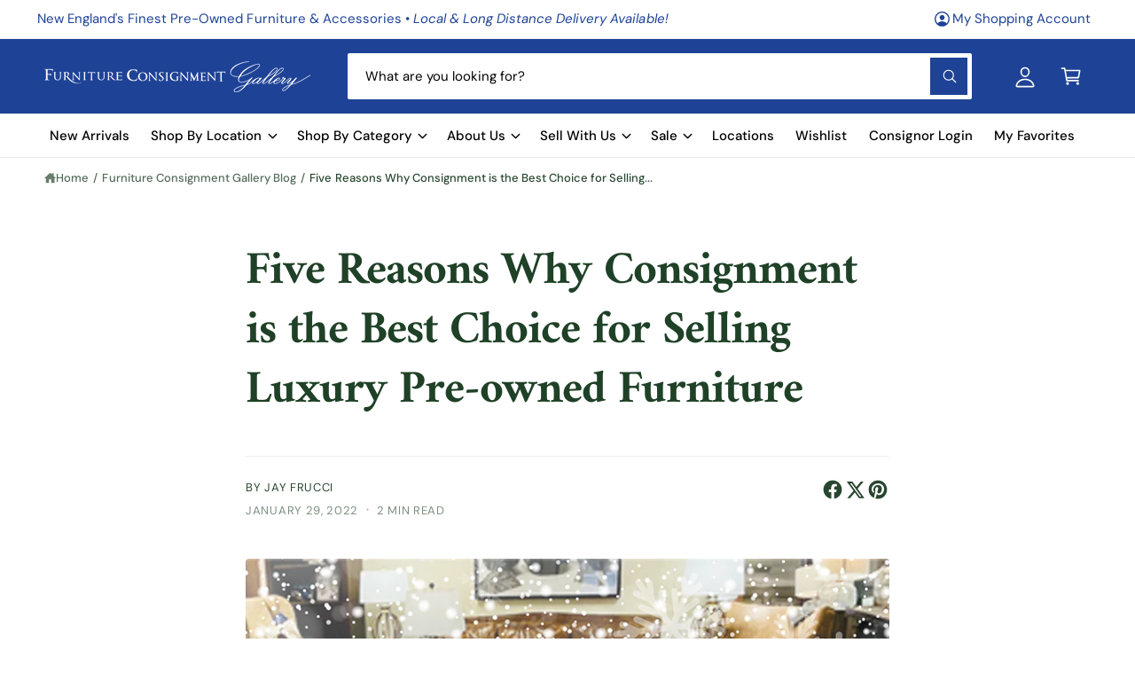

--- FILE ---
content_type: text/html; charset=utf-8
request_url: https://www.furnitureconsignment.com/blogs/fcg-blog/five-reasons-why-consignment-is-the-best-choice-for-selling-luxury-pre-owned-furniture
body_size: 72093
content:
<!doctype html>
<html class="no-js" lang="en">
  <head> 
   <!-- Google Tag Manager -->
<script>(function(w,d,s,l,i){w[l]=w[l]||[];w[l].push({'gtm.start':
new Date().getTime(),event:'gtm.js'});var f=d.getElementsByTagName(s)[0],
j=d.createElement(s),dl=l!='dataLayer'?'&l='+l:'';j.async=true;j.src=
'https://www.googletagmanager.com/gtm.js?id='+i+dl;f.parentNode.insertBefore(j,f);
})(window,document,'script','dataLayer','GTM-MKQKS8W');</script>
<!-- End Google Tag Manager --> 
  
    

 <!--Content in content_for_header -->
<!--LayoutHub-Embed--><meta name="layouthub" /><link rel="stylesheet" href="https://fonts.googleapis.com/css?display=swap&family=DM+Sans:100,200,300,400,500,600,700,800,900" /><link rel="stylesheet" type="text/css" href="[data-uri]" media="all">
<!--LH--><!--/LayoutHub-Embed--><meta charset="utf-8">
    <meta http-equiv="X-UA-Compatible" content="IE=edge">
    <meta name="viewport" content="width=device-width,initial-scale=1">
    <meta name="theme-color" content=""><link rel="canonical" href="https://www.furnitureconsignment.com/blogs/fcg-blog/five-reasons-why-consignment-is-the-best-choice-for-selling-luxury-pre-owned-furniture"><link rel="icon" type="image/png" href="//www.furnitureconsignment.com/cdn/shop/files/favicon-v1_8ebf7638-41c4-4cd1-99ed-efcec6fcb0e0.png?crop=center&height=32&v=1739219644&width=32"><link rel="preconnect" href="https://fonts.shopifycdn.com" crossorigin><title>
      Five Reasons Why Consignment is the Best Choice for Selling Luxury Pre
 &ndash; Furniture Consignment Gallery</title>

    
      <meta name="description" content="A history of selling used furniture:   Eons ago, man rolled his favorite sitting rock outside the cave and hoped to swap it with a neighbor. It was hard work and, due to wild animals, sometimes fatal. In the Middle Ages, barter was common but the market was limited. In the golden age of newspapers, classified ads were ">
    

    

<meta property="og:site_name" content="Furniture Consignment Gallery">
<meta property="og:url" content="https://www.furnitureconsignment.com/blogs/fcg-blog/five-reasons-why-consignment-is-the-best-choice-for-selling-luxury-pre-owned-furniture">
<meta property="og:title" content="Five Reasons Why Consignment is the Best Choice for Selling Luxury Pre">
<meta property="og:type" content="article">
<meta property="og:description" content="A history of selling used furniture:   Eons ago, man rolled his favorite sitting rock outside the cave and hoped to swap it with a neighbor. It was hard work and, due to wild animals, sometimes fatal. In the Middle Ages, barter was common but the market was limited. In the golden age of newspapers, classified ads were "><meta property="og:image" content="http://www.furnitureconsignment.com/cdn/shop/articles/snow-day_social.png?v=1643405280">
  <meta property="og:image:secure_url" content="https://www.furnitureconsignment.com/cdn/shop/articles/snow-day_social.png?v=1643405280">
  <meta property="og:image:width" content="750">
  <meta property="og:image:height" content="669"><meta name="twitter:card" content="summary_large_image">
<meta name="twitter:title" content="Five Reasons Why Consignment is the Best Choice for Selling Luxury Pre">
<meta name="twitter:description" content="A history of selling used furniture:   Eons ago, man rolled his favorite sitting rock outside the cave and hoped to swap it with a neighbor. It was hard work and, due to wild animals, sometimes fatal. In the Middle Ages, barter was common but the market was limited. In the golden age of newspapers, classified ads were ">

<meta name="theme:name" content="Ignite">
<meta name="theme:version" content="2.1.2">
<meta name="theme:preset" content="unknown">


    <script src="//www.furnitureconsignment.com/cdn/shop/t/8/assets/global.js?v=130332988400384681171755013270" defer="defer"></script><link rel="preload" href="//www.furnitureconsignment.com/cdn/fonts/dm_sans/dmsans_n4.ec80bd4dd7e1a334c969c265873491ae56018d72.woff2" as="font" crossorigin fetchpriority="high" type="font/woff2"><link rel="preload" href="//www.furnitureconsignment.com/cdn/fonts/amiri/amiri_n4.fee8c3379b68ea3b9c7241a63b8a252071faad52.woff2" as="font" crossorigin fetchpriority="high" type="font/woff2"><link rel="preload" href="//www.furnitureconsignment.com/cdn/fonts/playfair_display/playfairdisplay_n4.9980f3e16959dc89137cc1369bfc3ae98af1deb9.woff2" as="font" crossorigin fetchpriority="high" type="font/woff2"><script>window.performance && window.performance.mark && window.performance.mark('shopify.content_for_header.start');</script><meta name="google-site-verification" content="8uDcqN0w-IRQHQgHf4O_anzibQyNQJHvQhyxefs-VIA">
<meta name="google-site-verification" content="qhSjQfRZQruXR2ASxO0lvDccvePA57REiP1fx4Reni8">
<meta name="facebook-domain-verification" content="4pfqh8s55rf39bseji00e4gj697v7t">
<meta id="shopify-digital-wallet" name="shopify-digital-wallet" content="/55095689414/digital_wallets/dialog">
<meta name="shopify-checkout-api-token" content="7457263b34a511a79d3a4f5ada65b86d">
<link rel="alternate" type="application/atom+xml" title="Feed" href="/blogs/fcg-blog.atom" />
<script async="async" src="/checkouts/internal/preloads.js?locale=en-US"></script>
<link rel="preconnect" href="https://shop.app" crossorigin="anonymous">
<script async="async" src="https://shop.app/checkouts/internal/preloads.js?locale=en-US&shop_id=55095689414" crossorigin="anonymous"></script>
<script id="apple-pay-shop-capabilities" type="application/json">{"shopId":55095689414,"countryCode":"US","currencyCode":"USD","merchantCapabilities":["supports3DS"],"merchantId":"gid:\/\/shopify\/Shop\/55095689414","merchantName":"Furniture Consignment Gallery","requiredBillingContactFields":["postalAddress","email","phone"],"requiredShippingContactFields":["postalAddress","email","phone"],"shippingType":"shipping","supportedNetworks":["visa","masterCard","amex","discover","elo","jcb"],"total":{"type":"pending","label":"Furniture Consignment Gallery","amount":"1.00"},"shopifyPaymentsEnabled":true,"supportsSubscriptions":true}</script>
<script id="shopify-features" type="application/json">{"accessToken":"7457263b34a511a79d3a4f5ada65b86d","betas":["rich-media-storefront-analytics"],"domain":"www.furnitureconsignment.com","predictiveSearch":true,"shopId":55095689414,"locale":"en"}</script>
<script>var Shopify = Shopify || {};
Shopify.shop = "furnitureconsignment.myshopify.com";
Shopify.locale = "en";
Shopify.currency = {"active":"USD","rate":"1.0"};
Shopify.country = "US";
Shopify.theme = {"name":"Ignite 2.1.2 (updated 8.12.25)","id":143629222086,"schema_name":"Ignite","schema_version":"2.1.2","theme_store_id":3027,"role":"main"};
Shopify.theme.handle = "null";
Shopify.theme.style = {"id":null,"handle":null};
Shopify.cdnHost = "www.furnitureconsignment.com/cdn";
Shopify.routes = Shopify.routes || {};
Shopify.routes.root = "/";</script>
<script type="module">!function(o){(o.Shopify=o.Shopify||{}).modules=!0}(window);</script>
<script>!function(o){function n(){var o=[];function n(){o.push(Array.prototype.slice.apply(arguments))}return n.q=o,n}var t=o.Shopify=o.Shopify||{};t.loadFeatures=n(),t.autoloadFeatures=n()}(window);</script>
<script>
  window.ShopifyPay = window.ShopifyPay || {};
  window.ShopifyPay.apiHost = "shop.app\/pay";
  window.ShopifyPay.redirectState = null;
</script>
<script id="shop-js-analytics" type="application/json">{"pageType":"article"}</script>
<script defer="defer" async type="module" src="//www.furnitureconsignment.com/cdn/shopifycloud/shop-js/modules/v2/client.init-shop-cart-sync_BN7fPSNr.en.esm.js"></script>
<script defer="defer" async type="module" src="//www.furnitureconsignment.com/cdn/shopifycloud/shop-js/modules/v2/chunk.common_Cbph3Kss.esm.js"></script>
<script defer="defer" async type="module" src="//www.furnitureconsignment.com/cdn/shopifycloud/shop-js/modules/v2/chunk.modal_DKumMAJ1.esm.js"></script>
<script type="module">
  await import("//www.furnitureconsignment.com/cdn/shopifycloud/shop-js/modules/v2/client.init-shop-cart-sync_BN7fPSNr.en.esm.js");
await import("//www.furnitureconsignment.com/cdn/shopifycloud/shop-js/modules/v2/chunk.common_Cbph3Kss.esm.js");
await import("//www.furnitureconsignment.com/cdn/shopifycloud/shop-js/modules/v2/chunk.modal_DKumMAJ1.esm.js");

  window.Shopify.SignInWithShop?.initShopCartSync?.({"fedCMEnabled":true,"windoidEnabled":true});

</script>
<script>
  window.Shopify = window.Shopify || {};
  if (!window.Shopify.featureAssets) window.Shopify.featureAssets = {};
  window.Shopify.featureAssets['shop-js'] = {"shop-cart-sync":["modules/v2/client.shop-cart-sync_CJVUk8Jm.en.esm.js","modules/v2/chunk.common_Cbph3Kss.esm.js","modules/v2/chunk.modal_DKumMAJ1.esm.js"],"init-fed-cm":["modules/v2/client.init-fed-cm_7Fvt41F4.en.esm.js","modules/v2/chunk.common_Cbph3Kss.esm.js","modules/v2/chunk.modal_DKumMAJ1.esm.js"],"init-shop-email-lookup-coordinator":["modules/v2/client.init-shop-email-lookup-coordinator_Cc088_bR.en.esm.js","modules/v2/chunk.common_Cbph3Kss.esm.js","modules/v2/chunk.modal_DKumMAJ1.esm.js"],"init-windoid":["modules/v2/client.init-windoid_hPopwJRj.en.esm.js","modules/v2/chunk.common_Cbph3Kss.esm.js","modules/v2/chunk.modal_DKumMAJ1.esm.js"],"shop-button":["modules/v2/client.shop-button_B0jaPSNF.en.esm.js","modules/v2/chunk.common_Cbph3Kss.esm.js","modules/v2/chunk.modal_DKumMAJ1.esm.js"],"shop-cash-offers":["modules/v2/client.shop-cash-offers_DPIskqss.en.esm.js","modules/v2/chunk.common_Cbph3Kss.esm.js","modules/v2/chunk.modal_DKumMAJ1.esm.js"],"shop-toast-manager":["modules/v2/client.shop-toast-manager_CK7RT69O.en.esm.js","modules/v2/chunk.common_Cbph3Kss.esm.js","modules/v2/chunk.modal_DKumMAJ1.esm.js"],"init-shop-cart-sync":["modules/v2/client.init-shop-cart-sync_BN7fPSNr.en.esm.js","modules/v2/chunk.common_Cbph3Kss.esm.js","modules/v2/chunk.modal_DKumMAJ1.esm.js"],"init-customer-accounts-sign-up":["modules/v2/client.init-customer-accounts-sign-up_CfPf4CXf.en.esm.js","modules/v2/client.shop-login-button_DeIztwXF.en.esm.js","modules/v2/chunk.common_Cbph3Kss.esm.js","modules/v2/chunk.modal_DKumMAJ1.esm.js"],"pay-button":["modules/v2/client.pay-button_CgIwFSYN.en.esm.js","modules/v2/chunk.common_Cbph3Kss.esm.js","modules/v2/chunk.modal_DKumMAJ1.esm.js"],"init-customer-accounts":["modules/v2/client.init-customer-accounts_DQ3x16JI.en.esm.js","modules/v2/client.shop-login-button_DeIztwXF.en.esm.js","modules/v2/chunk.common_Cbph3Kss.esm.js","modules/v2/chunk.modal_DKumMAJ1.esm.js"],"avatar":["modules/v2/client.avatar_BTnouDA3.en.esm.js"],"init-shop-for-new-customer-accounts":["modules/v2/client.init-shop-for-new-customer-accounts_CsZy_esa.en.esm.js","modules/v2/client.shop-login-button_DeIztwXF.en.esm.js","modules/v2/chunk.common_Cbph3Kss.esm.js","modules/v2/chunk.modal_DKumMAJ1.esm.js"],"shop-follow-button":["modules/v2/client.shop-follow-button_BRMJjgGd.en.esm.js","modules/v2/chunk.common_Cbph3Kss.esm.js","modules/v2/chunk.modal_DKumMAJ1.esm.js"],"checkout-modal":["modules/v2/client.checkout-modal_B9Drz_yf.en.esm.js","modules/v2/chunk.common_Cbph3Kss.esm.js","modules/v2/chunk.modal_DKumMAJ1.esm.js"],"shop-login-button":["modules/v2/client.shop-login-button_DeIztwXF.en.esm.js","modules/v2/chunk.common_Cbph3Kss.esm.js","modules/v2/chunk.modal_DKumMAJ1.esm.js"],"lead-capture":["modules/v2/client.lead-capture_DXYzFM3R.en.esm.js","modules/v2/chunk.common_Cbph3Kss.esm.js","modules/v2/chunk.modal_DKumMAJ1.esm.js"],"shop-login":["modules/v2/client.shop-login_CA5pJqmO.en.esm.js","modules/v2/chunk.common_Cbph3Kss.esm.js","modules/v2/chunk.modal_DKumMAJ1.esm.js"],"payment-terms":["modules/v2/client.payment-terms_BxzfvcZJ.en.esm.js","modules/v2/chunk.common_Cbph3Kss.esm.js","modules/v2/chunk.modal_DKumMAJ1.esm.js"]};
</script>
<script>(function() {
  var isLoaded = false;
  function asyncLoad() {
    if (isLoaded) return;
    isLoaded = true;
    var urls = ["https:\/\/assets.smartwishlist.webmarked.net\/static\/v6\/smartwishlist.js?shop=furnitureconsignment.myshopify.com","https:\/\/formbuilder.hulkapps.com\/skeletopapp.js?shop=furnitureconsignment.myshopify.com","https:\/\/app.layouthub.com\/shopify\/layouthub.js?shop=furnitureconsignment.myshopify.com","https:\/\/storage.nfcube.com\/instafeed-6f4c45f6d62a6e15082b709b0fe4e94f.js?shop=furnitureconsignment.myshopify.com","https:\/\/consignor-login-external.rswhost.com\/js\/rsw-cl-bundle.439f83c92b2c1cc7d339.js?shop=furnitureconsignment.myshopify.com","https:\/\/cdn.hextom.com\/js\/eventpromotionbar.js?shop=furnitureconsignment.myshopify.com","https:\/\/api-na1.hubapi.com\/scriptloader\/v1\/79004.js?shop=furnitureconsignment.myshopify.com"];
    for (var i = 0; i < urls.length; i++) {
      var s = document.createElement('script');
      s.type = 'text/javascript';
      s.async = true;
      s.src = urls[i];
      var x = document.getElementsByTagName('script')[0];
      x.parentNode.insertBefore(s, x);
    }
  };
  if(window.attachEvent) {
    window.attachEvent('onload', asyncLoad);
  } else {
    window.addEventListener('load', asyncLoad, false);
  }
})();</script>
<script id="__st">var __st={"a":55095689414,"offset":-18000,"reqid":"eb882555-e1aa-4fa9-b31d-b28d39b42b2c-1769825162","pageurl":"www.furnitureconsignment.com\/blogs\/fcg-blog\/five-reasons-why-consignment-is-the-best-choice-for-selling-luxury-pre-owned-furniture","s":"articles-557634879686","u":"fd2d0a01f5c9","p":"article","rtyp":"article","rid":557634879686};</script>
<script>window.ShopifyPaypalV4VisibilityTracking = true;</script>
<script id="captcha-bootstrap">!function(){'use strict';const t='contact',e='account',n='new_comment',o=[[t,t],['blogs',n],['comments',n],[t,'customer']],c=[[e,'customer_login'],[e,'guest_login'],[e,'recover_customer_password'],[e,'create_customer']],r=t=>t.map((([t,e])=>`form[action*='/${t}']:not([data-nocaptcha='true']) input[name='form_type'][value='${e}']`)).join(','),a=t=>()=>t?[...document.querySelectorAll(t)].map((t=>t.form)):[];function s(){const t=[...o],e=r(t);return a(e)}const i='password',u='form_key',d=['recaptcha-v3-token','g-recaptcha-response','h-captcha-response',i],f=()=>{try{return window.sessionStorage}catch{return}},m='__shopify_v',_=t=>t.elements[u];function p(t,e,n=!1){try{const o=window.sessionStorage,c=JSON.parse(o.getItem(e)),{data:r}=function(t){const{data:e,action:n}=t;return t[m]||n?{data:e,action:n}:{data:t,action:n}}(c);for(const[e,n]of Object.entries(r))t.elements[e]&&(t.elements[e].value=n);n&&o.removeItem(e)}catch(o){console.error('form repopulation failed',{error:o})}}const l='form_type',E='cptcha';function T(t){t.dataset[E]=!0}const w=window,h=w.document,L='Shopify',v='ce_forms',y='captcha';let A=!1;((t,e)=>{const n=(g='f06e6c50-85a8-45c8-87d0-21a2b65856fe',I='https://cdn.shopify.com/shopifycloud/storefront-forms-hcaptcha/ce_storefront_forms_captcha_hcaptcha.v1.5.2.iife.js',D={infoText:'Protected by hCaptcha',privacyText:'Privacy',termsText:'Terms'},(t,e,n)=>{const o=w[L][v],c=o.bindForm;if(c)return c(t,g,e,D).then(n);var r;o.q.push([[t,g,e,D],n]),r=I,A||(h.body.append(Object.assign(h.createElement('script'),{id:'captcha-provider',async:!0,src:r})),A=!0)});var g,I,D;w[L]=w[L]||{},w[L][v]=w[L][v]||{},w[L][v].q=[],w[L][y]=w[L][y]||{},w[L][y].protect=function(t,e){n(t,void 0,e),T(t)},Object.freeze(w[L][y]),function(t,e,n,w,h,L){const[v,y,A,g]=function(t,e,n){const i=e?o:[],u=t?c:[],d=[...i,...u],f=r(d),m=r(i),_=r(d.filter((([t,e])=>n.includes(e))));return[a(f),a(m),a(_),s()]}(w,h,L),I=t=>{const e=t.target;return e instanceof HTMLFormElement?e:e&&e.form},D=t=>v().includes(t);t.addEventListener('submit',(t=>{const e=I(t);if(!e)return;const n=D(e)&&!e.dataset.hcaptchaBound&&!e.dataset.recaptchaBound,o=_(e),c=g().includes(e)&&(!o||!o.value);(n||c)&&t.preventDefault(),c&&!n&&(function(t){try{if(!f())return;!function(t){const e=f();if(!e)return;const n=_(t);if(!n)return;const o=n.value;o&&e.removeItem(o)}(t);const e=Array.from(Array(32),(()=>Math.random().toString(36)[2])).join('');!function(t,e){_(t)||t.append(Object.assign(document.createElement('input'),{type:'hidden',name:u})),t.elements[u].value=e}(t,e),function(t,e){const n=f();if(!n)return;const o=[...t.querySelectorAll(`input[type='${i}']`)].map((({name:t})=>t)),c=[...d,...o],r={};for(const[a,s]of new FormData(t).entries())c.includes(a)||(r[a]=s);n.setItem(e,JSON.stringify({[m]:1,action:t.action,data:r}))}(t,e)}catch(e){console.error('failed to persist form',e)}}(e),e.submit())}));const S=(t,e)=>{t&&!t.dataset[E]&&(n(t,e.some((e=>e===t))),T(t))};for(const o of['focusin','change'])t.addEventListener(o,(t=>{const e=I(t);D(e)&&S(e,y())}));const B=e.get('form_key'),M=e.get(l),P=B&&M;t.addEventListener('DOMContentLoaded',(()=>{const t=y();if(P)for(const e of t)e.elements[l].value===M&&p(e,B);[...new Set([...A(),...v().filter((t=>'true'===t.dataset.shopifyCaptcha))])].forEach((e=>S(e,t)))}))}(h,new URLSearchParams(w.location.search),n,t,e,['guest_login'])})(!0,!0)}();</script>
<script integrity="sha256-4kQ18oKyAcykRKYeNunJcIwy7WH5gtpwJnB7kiuLZ1E=" data-source-attribution="shopify.loadfeatures" defer="defer" src="//www.furnitureconsignment.com/cdn/shopifycloud/storefront/assets/storefront/load_feature-a0a9edcb.js" crossorigin="anonymous"></script>
<script crossorigin="anonymous" defer="defer" src="//www.furnitureconsignment.com/cdn/shopifycloud/storefront/assets/shopify_pay/storefront-65b4c6d7.js?v=20250812"></script>
<script data-source-attribution="shopify.dynamic_checkout.dynamic.init">var Shopify=Shopify||{};Shopify.PaymentButton=Shopify.PaymentButton||{isStorefrontPortableWallets:!0,init:function(){window.Shopify.PaymentButton.init=function(){};var t=document.createElement("script");t.src="https://www.furnitureconsignment.com/cdn/shopifycloud/portable-wallets/latest/portable-wallets.en.js",t.type="module",document.head.appendChild(t)}};
</script>
<script data-source-attribution="shopify.dynamic_checkout.buyer_consent">
  function portableWalletsHideBuyerConsent(e){var t=document.getElementById("shopify-buyer-consent"),n=document.getElementById("shopify-subscription-policy-button");t&&n&&(t.classList.add("hidden"),t.setAttribute("aria-hidden","true"),n.removeEventListener("click",e))}function portableWalletsShowBuyerConsent(e){var t=document.getElementById("shopify-buyer-consent"),n=document.getElementById("shopify-subscription-policy-button");t&&n&&(t.classList.remove("hidden"),t.removeAttribute("aria-hidden"),n.addEventListener("click",e))}window.Shopify?.PaymentButton&&(window.Shopify.PaymentButton.hideBuyerConsent=portableWalletsHideBuyerConsent,window.Shopify.PaymentButton.showBuyerConsent=portableWalletsShowBuyerConsent);
</script>
<script data-source-attribution="shopify.dynamic_checkout.cart.bootstrap">document.addEventListener("DOMContentLoaded",(function(){function t(){return document.querySelector("shopify-accelerated-checkout-cart, shopify-accelerated-checkout")}if(t())Shopify.PaymentButton.init();else{new MutationObserver((function(e,n){t()&&(Shopify.PaymentButton.init(),n.disconnect())})).observe(document.body,{childList:!0,subtree:!0})}}));
</script>
<link id="shopify-accelerated-checkout-styles" rel="stylesheet" media="screen" href="https://www.furnitureconsignment.com/cdn/shopifycloud/portable-wallets/latest/accelerated-checkout-backwards-compat.css" crossorigin="anonymous">
<style id="shopify-accelerated-checkout-cart">
        #shopify-buyer-consent {
  margin-top: 1em;
  display: inline-block;
  width: 100%;
}

#shopify-buyer-consent.hidden {
  display: none;
}

#shopify-subscription-policy-button {
  background: none;
  border: none;
  padding: 0;
  text-decoration: underline;
  font-size: inherit;
  cursor: pointer;
}

#shopify-subscription-policy-button::before {
  box-shadow: none;
}

      </style>
<script id="sections-script" data-sections="header,footer" defer="defer" src="//www.furnitureconsignment.com/cdn/shop/t/8/compiled_assets/scripts.js?v=3144"></script>
<script>window.performance && window.performance.mark && window.performance.mark('shopify.content_for_header.end');</script>


    <style data-shopify>
      @font-face {
  font-family: "DM Sans";
  font-weight: 400;
  font-style: normal;
  font-display: fallback;
  src: url("//www.furnitureconsignment.com/cdn/fonts/dm_sans/dmsans_n4.ec80bd4dd7e1a334c969c265873491ae56018d72.woff2") format("woff2"),
       url("//www.furnitureconsignment.com/cdn/fonts/dm_sans/dmsans_n4.87bdd914d8a61247b911147ae68e754d695c58a6.woff") format("woff");
}

        @font-face {
  font-family: "DM Sans";
  font-weight: 700;
  font-style: normal;
  font-display: fallback;
  src: url("//www.furnitureconsignment.com/cdn/fonts/dm_sans/dmsans_n7.97e21d81502002291ea1de8aefb79170c6946ce5.woff2") format("woff2"),
       url("//www.furnitureconsignment.com/cdn/fonts/dm_sans/dmsans_n7.af5c214f5116410ca1d53a2090665620e78e2e1b.woff") format("woff");
}

        @font-face {
  font-family: "DM Sans";
  font-weight: 400;
  font-style: italic;
  font-display: fallback;
  src: url("//www.furnitureconsignment.com/cdn/fonts/dm_sans/dmsans_i4.b8fe05e69ee95d5a53155c346957d8cbf5081c1a.woff2") format("woff2"),
       url("//www.furnitureconsignment.com/cdn/fonts/dm_sans/dmsans_i4.403fe28ee2ea63e142575c0aa47684d65f8c23a0.woff") format("woff");
}

        @font-face {
  font-family: "DM Sans";
  font-weight: 700;
  font-style: italic;
  font-display: fallback;
  src: url("//www.furnitureconsignment.com/cdn/fonts/dm_sans/dmsans_i7.52b57f7d7342eb7255084623d98ab83fd96e7f9b.woff2") format("woff2"),
       url("//www.furnitureconsignment.com/cdn/fonts/dm_sans/dmsans_i7.d5e14ef18a1d4a8ce78a4187580b4eb1759c2eda.woff") format("woff");
}

        @font-face {
  font-family: "DM Sans";
  font-weight: 500;
  font-style: normal;
  font-display: fallback;
  src: url("//www.furnitureconsignment.com/cdn/fonts/dm_sans/dmsans_n5.8a0f1984c77eb7186ceb87c4da2173ff65eb012e.woff2") format("woff2"),
       url("//www.furnitureconsignment.com/cdn/fonts/dm_sans/dmsans_n5.9ad2e755a89e15b3d6c53259daad5fc9609888e6.woff") format("woff");
}

@font-face {
  font-family: Amiri;
  font-weight: 400;
  font-style: normal;
  font-display: fallback;
  src: url("//www.furnitureconsignment.com/cdn/fonts/amiri/amiri_n4.fee8c3379b68ea3b9c7241a63b8a252071faad52.woff2") format("woff2"),
       url("//www.furnitureconsignment.com/cdn/fonts/amiri/amiri_n4.94cde4e18ec8ae53bf8f7240b84e1f76ce23772d.woff") format("woff");
}

        @font-face {
  font-family: Amiri;
  font-weight: 700;
  font-style: normal;
  font-display: fallback;
  src: url("//www.furnitureconsignment.com/cdn/fonts/amiri/amiri_n7.18bdf9995a65958ebe1ecc6a8e58369f2e5fde36.woff2") format("woff2"),
       url("//www.furnitureconsignment.com/cdn/fonts/amiri/amiri_n7.4018e09897bebe29690de457ff22ede457913518.woff") format("woff");
}

        @font-face {
  font-family: Amiri;
  font-weight: 400;
  font-style: italic;
  font-display: fallback;
  src: url("//www.furnitureconsignment.com/cdn/fonts/amiri/amiri_i4.95beacf234505f7529ea2b9b84305503763d41e2.woff2") format("woff2"),
       url("//www.furnitureconsignment.com/cdn/fonts/amiri/amiri_i4.8d0b215ae13ef2acc52deb9eff6cd2c66724cd2c.woff") format("woff");
}

        @font-face {
  font-family: Amiri;
  font-weight: 700;
  font-style: italic;
  font-display: fallback;
  src: url("//www.furnitureconsignment.com/cdn/fonts/amiri/amiri_i7.d86700268b4250b5d5dd87a772497e6709d54e11.woff2") format("woff2"),
       url("//www.furnitureconsignment.com/cdn/fonts/amiri/amiri_i7.cb7296b13edcdeb3c0aa02998d8a90203078f1a1.woff") format("woff");
}

        
@font-face {
  font-family: "Playfair Display";
  font-weight: 400;
  font-style: normal;
  font-display: fallback;
  src: url("//www.furnitureconsignment.com/cdn/fonts/playfair_display/playfairdisplay_n4.9980f3e16959dc89137cc1369bfc3ae98af1deb9.woff2") format("woff2"),
       url("//www.furnitureconsignment.com/cdn/fonts/playfair_display/playfairdisplay_n4.c562b7c8e5637886a811d2a017f9e023166064ee.woff") format("woff");
}

        @font-face {
  font-family: "Playfair Display";
  font-weight: 700;
  font-style: normal;
  font-display: fallback;
  src: url("//www.furnitureconsignment.com/cdn/fonts/playfair_display/playfairdisplay_n7.592b3435e0fff3f50b26d410c73ae7ec893f6910.woff2") format("woff2"),
       url("//www.furnitureconsignment.com/cdn/fonts/playfair_display/playfairdisplay_n7.998b1417dec711058cce2abb61a0b8c59066498f.woff") format("woff");
}

        @font-face {
  font-family: "Playfair Display";
  font-weight: 400;
  font-style: italic;
  font-display: fallback;
  src: url("//www.furnitureconsignment.com/cdn/fonts/playfair_display/playfairdisplay_i4.804ea8da9192aaed0368534aa085b3c1f3411619.woff2") format("woff2"),
       url("//www.furnitureconsignment.com/cdn/fonts/playfair_display/playfairdisplay_i4.5538cb7a825d13d8a2333cd8a94065a93a95c710.woff") format("woff");
}

        @font-face {
  font-family: "Playfair Display";
  font-weight: 700;
  font-style: italic;
  font-display: fallback;
  src: url("//www.furnitureconsignment.com/cdn/fonts/playfair_display/playfairdisplay_i7.ba833b400bcd9c858b439c75a4a7c6eddc4c7de0.woff2") format("woff2"),
       url("//www.furnitureconsignment.com/cdn/fonts/playfair_display/playfairdisplay_i7.4872c65919810cd2f622f4ba52cd2e9e595f11d5.woff") format("woff");
}


        :root,
        .color-scheme-1 {
          --color-background: 255,255,255;
          --color-background-accent: ,,;
        
          --gradient-background: #ffffff;
        

        

        --color-foreground: 30,66,150;
        --color-heading: 30,66,150;
        --color-background-contrast: 191,191,191;
        --color-shadow: 0, 0, 0;
        --color-button: 30,66,150;
        --color-button-alpha: 1.0;
        
          --color-button-gradient: none;
        
        --color-button-text: 255,255,255;
        --color-secondary-button: 255,255,255;
        --color-secondary-button-text: 30,66,150;
        --color-link: 30,66,150;
        --color-caption: 30,66,150;
        --color-badge-foreground: 30,66,150;
        --color-badge-background: 255,255,255;
        --color-badge-border: 30,66,150;
        --color-accent: 220,43,255;
        --payment-terms-background-color: rgb(255 255 255);

        
          --color-heading-gradient-background: none;
          --color-heading-gradient-background-clip: border-box;
          --color-heading-gradient-fill: currentColor;
        

        
          --color-accent-gradient-background: none;
          --color-accent-gradient-background-clip: border-box;
          --color-accent-gradient-fill: currentColor;
        
      }
      
        
        .color-scheme-2 {
          --color-background: 255,255,255;
          --color-background-accent: ,,;
        
          --gradient-background: #ffffff;
        

        

        --color-foreground: 40,70,47;
        --color-heading: 31,65,39;
        --color-background-contrast: 191,191,191;
        --color-shadow: 0, 0, 0;
        --color-button: 60,92,86;
        --color-button-alpha: 1.0;
        
        --color-button-gradient: linear-gradient(180deg, rgba(67, 107, 100, 1), rgba(37, 55, 52, 1) 100%);
        
        --color-button-text: 243,243,243;
        --color-secondary-button: 255,255,255;
        --color-secondary-button-text: 92,118,113;
        --color-link: 40,70,47;
        --color-caption: 18,18,18;
        --color-badge-foreground: 40,70,47;
        --color-badge-background: 255,255,255;
        --color-badge-border: 40,70,47;
        --color-accent: 220,43,255;
        --payment-terms-background-color: rgb(255 255 255);

        
          --color-heading-gradient-background: none;
          --color-heading-gradient-background-clip: border-box;
          --color-heading-gradient-fill: currentColor;
        

        
          --color-accent-gradient-background: -webkit-linear-gradient(0deg, rgba(51, 84, 78, 1) 13%, rgba(17, 143, 121, 1) 86%);
          --color-accent-gradient-background-clip: text;
          --color-accent-gradient-fill: transparent;
        
      }
      
        
        .color-scheme-3 {
          --color-background: 37,55,52;
          --color-background-accent: ,,;
        
          --gradient-background: linear-gradient(232deg, rgba(53, 80, 75, 1) 13%, rgba(30, 64, 58, 1) 86%);
        

        

        --color-foreground: 255,255,255;
        --color-heading: 255,255,255;
        --color-background-contrast: 47,70,66;
        --color-shadow: 0, 0, 0;
        --color-button: 255,255,255;
        --color-button-alpha: 1.0;
        
          --color-button-gradient: none;
        
        --color-button-text: 18,18,18;
        --color-secondary-button: 37,55,52;
        --color-secondary-button-text: 255,255,255;
        --color-link: 255,255,255;
        --color-caption: 255,255,255;
        --color-badge-foreground: 255,255,255;
        --color-badge-background: 37,55,52;
        --color-badge-border: 255,255,255;
        --color-accent: 220,43,255;
        --payment-terms-background-color: rgb(37 55 52);

        
          --color-heading-gradient-background: none;
          --color-heading-gradient-background-clip: border-box;
          --color-heading-gradient-fill: currentColor;
        

        
          --color-accent-gradient-background: -webkit-linear-gradient(270deg, rgba(164, 207, 199, 1), rgba(122, 174, 164, 1) 100%);
          --color-accent-gradient-background-clip: text;
          --color-accent-gradient-fill: transparent;
        
      }
      
        
        .color-scheme-4 {
          --color-background: 151,110,54;
          --color-background-accent: ,,;
        
          --gradient-background: linear-gradient(54deg, rgba(138, 97, 37, 1), rgba(218, 171, 83, 1) 100%);
        

        

        --color-foreground: 255,255,255;
        --color-heading: 255,255,255;
        --color-background-contrast: 57,42,20;
        --color-shadow: 0, 0, 0;
        --color-button: 255,255,255;
        --color-button-alpha: 1.0;
        
          --color-button-gradient: none;
        
        --color-button-text: 36,40,51;
        --color-secondary-button: 151,110,54;
        --color-secondary-button-text: 255,255,255;
        --color-link: 255,255,255;
        --color-caption: 255,255,255;
        --color-badge-foreground: 255,255,255;
        --color-badge-background: 151,110,54;
        --color-badge-border: 255,255,255;
        --color-accent: 220,43,255;
        --payment-terms-background-color: rgb(151 110 54);

        
          --color-heading-gradient-background: none;
          --color-heading-gradient-background-clip: border-box;
          --color-heading-gradient-fill: currentColor;
        

        
          --color-accent-gradient-background: none;
          --color-accent-gradient-background-clip: border-box;
          --color-accent-gradient-fill: currentColor;
        
      }
      
        
        .color-scheme-5 {
          --color-background: 255,255,255;
          --color-background-accent: ,,;
        
          --gradient-background: #ffffff;
        

        

        --color-foreground: 30,66,150;
        --color-heading: 30,66,150;
        --color-background-contrast: 191,191,191;
        --color-shadow: 0, 0, 0;
        --color-button: 255,255,255;
        --color-button-alpha: 1.0;
        
          --color-button-gradient: none;
        
        --color-button-text: 30,66,150;
        --color-secondary-button: 255,255,255;
        --color-secondary-button-text: 255,255,255;
        --color-link: 30,66,150;
        --color-caption: 255,255,255;
        --color-badge-foreground: 30,66,150;
        --color-badge-background: 255,255,255;
        --color-badge-border: 30,66,150;
        --color-accent: 220,43,255;
        --payment-terms-background-color: rgb(255 255 255);

        
          --color-heading-gradient-background: none;
          --color-heading-gradient-background-clip: border-box;
          --color-heading-gradient-fill: currentColor;
        

        
          --color-accent-gradient-background: none;
          --color-accent-gradient-background-clip: border-box;
          --color-accent-gradient-fill: currentColor;
        
      }
      
        
        .color-scheme-6 {
          --color-background: 248,248,248;
          --color-background-accent: ,,;
        
          --gradient-background: #f8f8f8;
        

        

        --color-foreground: 255,255,255;
        --color-heading: 255,255,255;
        --color-background-contrast: 184,184,184;
        --color-shadow: 0, 0, 0;
        --color-button: 255,255,255;
        --color-button-alpha: 1.0;
        
          --color-button-gradient: none;
        
        --color-button-text: 0,0,0;
        --color-secondary-button: 248,248,248;
        --color-secondary-button-text: 255,255,255;
        --color-link: 255,255,255;
        --color-caption: 255,255,255;
        --color-badge-foreground: 255,255,255;
        --color-badge-background: 248,248,248;
        --color-badge-border: 255,255,255;
        --color-accent: 220,43,255;
        --payment-terms-background-color: rgb(248 248 248);

        
          --color-heading-gradient-background: none;
          --color-heading-gradient-background-clip: border-box;
          --color-heading-gradient-fill: currentColor;
        

        
          --color-accent-gradient-background: none;
          --color-accent-gradient-background-clip: border-box;
          --color-accent-gradient-fill: currentColor;
        
      }
      
        
        .color-scheme-7 {
          --color-background: 255,255,255;
          --color-background-accent: ,,;
        
          --gradient-background: #ffffff;
        

        

        --color-foreground: 255,0,0;
        --color-heading: 255,255,255;
        --color-background-contrast: 191,191,191;
        --color-shadow: 0, 0, 0;
        --color-button: 255,255,255;
        --color-button-alpha: 1.0;
        
          --color-button-gradient: none;
        
        --color-button-text: 18,18,18;
        --color-secondary-button: 255,255,255;
        --color-secondary-button-text: 255,255,255;
        --color-link: 30,66,150;
        --color-caption: 255,255,255;
        --color-badge-foreground: 255,0,0;
        --color-badge-background: 255,255,255;
        --color-badge-border: 255,0,0;
        --color-accent: 220,43,255;
        --payment-terms-background-color: rgb(255 255 255);

        
          --color-heading-gradient-background: none;
          --color-heading-gradient-background-clip: border-box;
          --color-heading-gradient-fill: currentColor;
        

        
          --color-accent-gradient-background: none;
          --color-accent-gradient-background-clip: border-box;
          --color-accent-gradient-fill: currentColor;
        
      }
      
        
        .color-scheme-8 {
          --color-background: 255,255,255;
          --color-background-accent: ,,;
        
          --gradient-background: #ffffff;
        

        

        --color-foreground: 18,18,18;
        --color-heading: 18,18,18;
        --color-background-contrast: 191,191,191;
        --color-shadow: 0, 0, 0;
        --color-button: 37,55,52;
        --color-button-alpha: 1.0;
        
        --color-button-gradient: linear-gradient(180deg, rgba(67, 107, 100, 1), rgba(37, 55, 52, 1) 100%);
        
        --color-button-text: 243,243,243;
        --color-secondary-button: 255,255,255;
        --color-secondary-button-text: 92,118,113;
        --color-link: 18,18,18;
        --color-caption: 18,18,18;
        --color-badge-foreground: 18,18,18;
        --color-badge-background: 255,255,255;
        --color-badge-border: 18,18,18;
        --color-accent: 220,43,255;
        --payment-terms-background-color: rgb(255 255 255);

        
          --color-heading-gradient-background: none;
          --color-heading-gradient-background-clip: border-box;
          --color-heading-gradient-fill: currentColor;
        

        
          --color-accent-gradient-background: -webkit-linear-gradient(0deg, rgba(51, 84, 78, 1) 13%, rgba(17, 143, 121, 1) 86%);
          --color-accent-gradient-background-clip: text;
          --color-accent-gradient-fill: transparent;
        
      }
      
        
        .color-scheme-0fefac97-2dab-4a68-8da3-0c8d07c08dff {
          --color-background: 255,255,255;
          --color-background-accent: ,,;
        
          --gradient-background: linear-gradient(180deg, rgba(252, 245, 238, 1), rgba(252, 245, 238, 1) 100%);
        

        

        --color-foreground: 0,0,0;
        --color-heading: 30,66,150;
        --color-background-contrast: 191,191,191;
        --color-shadow: 0, 0, 0;
        --color-button: 53,80,75;
        --color-button-alpha: 1.0;
        
          --color-button-gradient: none;
        
        --color-button-text: 255,255,255;
        --color-secondary-button: 255,255,255;
        --color-secondary-button-text: 30,66,150;
        --color-link: 0,0,0;
        --color-caption: 0,0,0;
        --color-badge-foreground: 0,0,0;
        --color-badge-background: 255,255,255;
        --color-badge-border: 0,0,0;
        --color-accent: 220,43,255;
        --payment-terms-background-color: rgb(255 255 255);

        
          --color-heading-gradient-background: none;
          --color-heading-gradient-background-clip: border-box;
          --color-heading-gradient-fill: currentColor;
        

        
          --color-accent-gradient-background: none;
          --color-accent-gradient-background-clip: border-box;
          --color-accent-gradient-fill: currentColor;
        
      }
      
        
        .color-scheme-fc27afd8-1ff1-4171-8dfe-3da8be510c9d {
          --color-background: 255,255,255;
          --color-background-accent: ,,;
        
          --gradient-background: #ffffff;
        

        

        --color-foreground: 30,66,150;
        --color-heading: 0,0,0;
        --color-background-contrast: 191,191,191;
        --color-shadow: 0, 0, 0;
        --color-button: 30,66,150;
        --color-button-alpha: 1.0;
        
          --color-button-gradient: none;
        
        --color-button-text: 255,255,255;
        --color-secondary-button: 255,255,255;
        --color-secondary-button-text: 30,66,150;
        --color-link: 30,66,150;
        --color-caption: 0,0,0;
        --color-badge-foreground: 30,66,150;
        --color-badge-background: 255,255,255;
        --color-badge-border: 30,66,150;
        --color-accent: 220,43,255;
        --payment-terms-background-color: rgb(255 255 255);

        
          --color-heading-gradient-background: none;
          --color-heading-gradient-background-clip: border-box;
          --color-heading-gradient-fill: currentColor;
        

        
          --color-accent-gradient-background: none;
          --color-accent-gradient-background-clip: border-box;
          --color-accent-gradient-fill: currentColor;
        
      }
      
        
        .color-scheme-d82beea0-d904-410f-be43-2e001bcaecd4 {
          --color-background: 30,66,150;
          --color-background-accent: ,,;
        
          --gradient-background: linear-gradient(180deg, rgba(252, 245, 238, 1), rgba(30, 66, 150, 1) 1%);
        

        

        --color-foreground: 255,255,255;
        --color-heading: 255,255,255;
        --color-background-contrast: 34,75,171;
        --color-shadow: 0, 0, 0;
        --color-button: 255,255,255;
        --color-button-alpha: 1.0;
        
        --color-button-gradient: linear-gradient(232deg, rgba(30, 64, 58, 1), rgba(255, 255, 255, 1) 1%);
        
        --color-button-text: 30,66,150;
        --color-secondary-button: 30,66,150;
        --color-secondary-button-text: 255,255,255;
        --color-link: 255,255,255;
        --color-caption: 255,255,255;
        --color-badge-foreground: 255,255,255;
        --color-badge-background: 30,66,150;
        --color-badge-border: 255,255,255;
        --color-accent: 220,43,255;
        --payment-terms-background-color: rgb(30 66 150);

        
          --color-heading-gradient-background: none;
          --color-heading-gradient-background-clip: border-box;
          --color-heading-gradient-fill: currentColor;
        

        
          --color-accent-gradient-background: none;
          --color-accent-gradient-background-clip: border-box;
          --color-accent-gradient-fill: currentColor;
        
      }
      
        
        .color-scheme-a74ed066-f2f6-4190-bef2-dd77fd3c7fe5 {
          --color-background: 255,255,255;
          --color-background-accent: ,,;
        
          --gradient-background: #ffffff;
        

        

        --color-foreground: 0,0,0;
        --color-heading: 30,66,150;
        --color-background-contrast: 191,191,191;
        --color-shadow: 0, 0, 0;
        --color-button: 30,66,150;
        --color-button-alpha: 1.0;
        
          --color-button-gradient: none;
        
        --color-button-text: 255,255,255;
        --color-secondary-button: 255,255,255;
        --color-secondary-button-text: 30,66,150;
        --color-link: 30,66,150;
        --color-caption: 30,66,150;
        --color-badge-foreground: 0,0,0;
        --color-badge-background: 255,255,255;
        --color-badge-border: 0,0,0;
        --color-accent: 220,43,255;
        --payment-terms-background-color: rgb(255 255 255);

        
          --color-heading-gradient-background: none;
          --color-heading-gradient-background-clip: border-box;
          --color-heading-gradient-fill: currentColor;
        

        
          --color-accent-gradient-background: none;
          --color-accent-gradient-background-clip: border-box;
          --color-accent-gradient-fill: currentColor;
        
      }
      

      

      body, .color-scheme-1, .color-scheme-2, .color-scheme-3, .color-scheme-4, .color-scheme-5, .color-scheme-6, .color-scheme-7, .color-scheme-8, .color-scheme-0fefac97-2dab-4a68-8da3-0c8d07c08dff, .color-scheme-fc27afd8-1ff1-4171-8dfe-3da8be510c9d, .color-scheme-d82beea0-d904-410f-be43-2e001bcaecd4, .color-scheme-a74ed066-f2f6-4190-bef2-dd77fd3c7fe5 {
        color: rgb(var(--color-foreground));
        background-color: rgb(var(--color-background));
      }

      :root {
        --font-body-family: "DM Sans", sans-serif;
        --font-body-style: normal;
        --font-body-weight: 400;
        --font-body-weight-bold: 700;
        --font-body-letter-spacing: 0.001em;

        --font-heading-family: Amiri, serif;
        --font-heading-style: normal;
        --font-heading-weight: 400;

        
        --font-article-heading-family: "Playfair Display", serif;
        --font-article-heading-style: normal;
        --font-article-heading-weight: 400;
        --font-article-heading-letter-spacing: -0.029em;
        

        --font-button-font-weight: normal;
        --font-button-case: uppercase;
        --font-button-icon-offset: -0.1rem;
        --font-button-letter-spacing: -0.01em;
        --font-button-text-size: 1.3rem;

        --font-body-scale: 1.0;
        --font-heading-scale: 1.0;
        --font-heading-case: none;
        --font-heading-letter-spacing: -0.019em;

        --media-padding: px;
        --media-border-opacity: 0.0;
        --media-border-width: 0px;
        --media-radius: 4px;
        --media-shadow-opacity: 0.0;
        --media-shadow-horizontal-offset: 0px;
        --media-shadow-vertical-offset: 0px;
        --media-shadow-blur-radius: 0px;
        --media-shadow-visible: 0;

        --page-width: 144rem;
        --px-mobile: 2rem;
        --page-width-margin: 0rem;

        --product-card-image-padding: 0.6rem;
        --product-card-image-scale: 1.0;
        --product-card-corner-radius: 0.4rem;
        --product-card-text-alignment: center;
        --product-card-border-width: 0.0rem;
        --product-card-border-opacity: 0.0;
        --product-card-shadow-opacity: 0.0;
        --product-card-shadow-visible: 0;
        --product-card-shadow-horizontal-offset: 0.0rem;
        --product-card-shadow-vertical-offset: 0.0rem;
        --product-card-shadow-blur-radius: 0.0rem;
        --product-card-star-color: 245,225,33;
        --product-card-icon-width: 32px;

        --inventory-stock-low-color: 230,103,17;
        --inventory-stock-normal-color: 85,175,16;
        --inventory-stock-continue-color: 85,175,16;
        --inventory-stock-out-color: 91,91,91;

        
          --product-card-price-color: 198,19,19;
        

        

        --collection-card-image-padding: 0.0rem;
        --collection-card-corner-radius: 0.2rem;
        --collection-card-image-scale: 1.0;
        --collection-card-text-alignment: center;
        --collection-card-border-width: 0.0rem;
        --collection-card-border-opacity: 0.0;
        --collection-card-shadow-opacity: 0.0;
        --collection-card-shadow-visible: 0;
        --collection-card-shadow-horizontal-offset: 0.0rem;
        --collection-card-shadow-vertical-offset: 0.0rem;
        --collection-card-shadow-blur-radius: 0.0rem;
        --collection-card-image-background: 255,255,255,1.0;

        --blog-card-image-padding: 2.0rem;
        --blog-card-corner-radius: 0.2rem;
        --blog-card-border-width: 0.0rem;
        --blog-card-border-opacity: 0.0;
        --blog-card-shadow-opacity: 0.0;
        --blog-card-shadow-visible: 0;
        --blog-card-shadow-horizontal-offset: 0.0rem;
        --blog-card-shadow-vertical-offset: 0.0rem;
        --blog-card-shadow-blur-radius: 0.0rem;
        --blog-card-image-background: 255,255,255,1.0;

        

        --badge-text-size: 1rem;
        --badge-text-weight: 500;
        --badge-border-width: 1px;
        --badge-border-style: solid;

        --badge-sold-out-foreground: 255 255 255 / 1.0;
        --badge-sold-out-border: 198 19 19 / 1.0;
        --badge-sold-out-background: #c61313;
        
        
        
        --badge-bulk-foreground: 7 75 124 / 1.0;
        --badge-bulk-border: 209 224 241 / 1.0;
        --badge-bulk-background: #ECF5FC;
        
        
        

        --popup-border-width: 1px;
        --popup-border-opacity: 0.08;
        --popup-corner-radius: 2px;
        --promo-corner-radius: 2px;
        --popup-shadow-opacity: 0.15;
        --popup-shadow-horizontal-offset: 0px;
        --popup-shadow-vertical-offset: 0px;
        --popup-shadow-blur-radius: 5px;

        --drawer-border-width: px;
        --drawer-border-opacity: 0.0;
        --drawer-shadow-opacity: 0.0;
        --drawer-shadow-horizontal-offset: px;
        --drawer-shadow-vertical-offset: px;
        --drawer-shadow-blur-radius: px;

        --grid-desktop-vertical-spacing: 16px;
        --grid-desktop-horizontal-spacing: 16px;
        --grid-desktop-horizontal-spacing-initial: 16px;
        --grid-mobile-vertical-spacing: calc(var(--px-mobile) * 0.8);
        --grid-mobile-horizontal-spacing: calc(var(--px-mobile) * 0.8);

        --text-boxes-radius: 4px;
        --text-boxes-border-opacity: 0.0;
        --text-boxes-border-width: 0px;
        --text-boxes-shadow-opacity: 0.0;
        --text-boxes-shadow-visible: 0;
        --text-boxes-shadow-horizontal-offset: 0px;
        --text-boxes-shadow-vertical-offset: 0px;
        --text-boxes-shadow-blur-radius: 0px;

        --buttons-radius: 2px;
        --buttons-radius-outset: 3px;
        --buttons-border-width: 1px;
        --buttons-border-opacity: 1.0;
        --buttons-shadow-opacity: 0.0;
        --buttons-shadow-visible: 0;
        --buttons-shadow-horizontal-offset: 0px;
        --buttons-shadow-vertical-offset: 0px;
        --buttons-shadow-blur-radius: 0px;
        --buttons-border-offset: 0.3px;

        --inputs-radius: 2px;
        --inputs-border-width: 1px;
        --inputs-border-opacity: 0.35;
        --inputs-shadow-opacity: 0.0;
        --inputs-shadow-horizontal-offset: 0px;
        --inputs-margin-offset: 0px;
        --inputs-shadow-vertical-offset: 0px;
        --inputs-shadow-blur-radius: 0px;
        --inputs-radius-outset: 3px;

        --variant-pills-radius: 2px;
        --variant-pills-border-width: 1px;
        --variant-pills-border-opacity: 0.35;
        --variant-pills-shadow-opacity: 0.0;
        --variant-pills-shadow-horizontal-offset: 0px;
        --variant-pills-shadow-vertical-offset: 0px;
        --variant-pills-shadow-blur-radius: 0px;

        --color-overlay: #000000;

        
        --spacing-section: 35px;

        --breadcrumb-padding: 1.3rem;
        --panel-corner-radius: 2px;
        --controls-corner-radius: 4px;
        --pagination-border-width: 0.1rem;
        --swatch-input--border-radius: 50%;
        --spacer-thickness: 3px;
        --easter-egg-let-it-snow: url(//www.furnitureconsignment.com/cdn/shop/t/8/assets/snow.webp?v=160252599929562084641755013269);
      }

      *,
      *::before,
      *::after {
        box-sizing: inherit;
        -webkit-font-smoothing: antialiased;
      }

      html {
        box-sizing: border-box;
        font-size: calc(var(--font-body-scale) * 62.5%);
        height: 100%;
        -moz-osx-font-smoothing: grayscale;
        -webkit-text-size-adjust: 100%;
      }

      body {
        min-height: 100%;
        margin: 0;
        font-size: 1.5rem;
        overflow-wrap: break-word;
        word-break: break-word;
        letter-spacing: var(--font-body-letter-spacing);
        line-height: calc(1 + 0.8 / var(--font-body-scale));
        font-family: var(--font-body-family);
        font-style: var(--font-body-style);
        font-weight: var(--font-body-weight);
        overflow-x: hidden;
        padding-right: var(--temp-scrollbar-width, 0px);
      }

      .page-is-loading .hidden-during-load {
        visibility: hidden;
      }

      @media screen and (min-width: 750px) {
        :root {
          --spacing-section: 50px;
        }

        body {
          font-size: 1.55rem;
        }

        
          .gradient {
            background-attachment: fixed !important;
          }
        
      }

      @media screen and (min-width: 1100px) {
        body {
          font-size: 1.6rem;
        }
      }
    </style>

    <link href="//www.furnitureconsignment.com/cdn/shop/t/8/assets/base.css?v=61182542588280364551765815480" rel="stylesheet" type="text/css" media="all" />
<link rel="stylesheet" href="//www.furnitureconsignment.com/cdn/shop/t/8/assets/standard.css?v=137993120868599188741755013270" media="print" onload="this.media='all'"><link rel="stylesheet" href="//www.furnitureconsignment.com/cdn/shop/t/8/assets/component-localization-form.css?v=101650471647298586981755013270" media="print" onload="this.media='all'">
      <lazy-script data-watch-element="localization-form" src="//www.furnitureconsignment.com/cdn/shop/t/8/assets/localization-form.js?v=3303190827493513921755013269" defer="defer"></lazy-script><link rel="stylesheet" href="//www.furnitureconsignment.com/cdn/shop/t/8/assets/component-predictive-search.css?v=107370558468580783291755013269" media="print" onload="this.media='all'"><script>
      document.documentElement.className = document.documentElement.className.replace('no-js', 'js');
      if (Shopify.designMode) {
        document.documentElement.classList.add('shopify-design-mode');
      }

      // Hide JS-hidden elements
      let closedElements = JSON.parse(localStorage.getItem('theme-closed-elements'));
      if (closedElements) {
        let style = document.createElement('style');
        document.head.appendChild(style);

        closedElements.forEach(id => {
          if (id) {
            style.sheet.insertRule(`#${id} { display: none; }`, style.sheet.cssRules.length);
          }
        });
      }

      // Write the time of day
      (function () {
        const hour = new Date().getHours();
        const html = document.documentElement;

        if (hour >= 5 && hour < 12) {
          html.classList.add('its-morning');
        } else if (hour >= 12 && hour < 17) {
          html.classList.add('its-afternoon');
        } else if (hour >= 17 && hour < 21) {
          html.classList.add('its-evening');
        } else {
          html.classList.add('its-night');
        }
      })();
    </script>

    <lazy-script data-watch-element="product-card,.section-product-compare,.section-recently-viewed,product-form,variant-selects" src="//www.furnitureconsignment.com/cdn/shop/t/8/assets/product-form.js?v=32239286139039718521755013269" defer="defer"></lazy-script><link rel="stylesheet" href="//www.furnitureconsignment.com/cdn/shop/t/8/assets/component-popup.css?v=112468078596496697641755013269" media="print" onload="this.media='all'">
        <link rel="stylesheet" href="//www.furnitureconsignment.com/cdn/shop/t/8/assets/quick-add.css?v=65282701207772453551755013269" media="print" onload="this.media='all'"><lazy-script data-watch-element="product-card,.section-product-compare,.section-recently-viewed" src="//www.furnitureconsignment.com/cdn/shop/t/8/assets/quick-add.js?v=65947408126051073901755013269" defer="defer"></lazy-script><style>
#smartwishlist:empty {
    display: none !important;
}
</style>
<script>
window.addEventListener('load', (e) => { 

let enable = "";

if( !(document.querySelector('img').classList.contains("lazyload"))){
var images = document.getElementsByTagName("img");

// Loop through each image element
for (var i = 0; i < images.length; i++) {
// Add the desired class name to the class attribute
images[i].className += " lazyload";
}
//console.log('No Class ')
/*! lazysizes - v5.2.2 */

!function(e){var t=function(u,D,f){"use strict";var k,H;if(function(){var e;var t={lazyClass:"lazyload",loadedClass:"lazyloaded",loadingClass:"lazyloading",preloadClass:"lazypreload",errorClass:"lazyerror",autosizesClass:"lazyautosizes",srcAttr:"data-src",srcsetAttr:"data-srcset",sizesAttr:"data-sizes",minSize:40,customMedia:{},init:true,expFactor:1.5,hFac:.8,loadMode:2,loadHidden:true,ricTimeout:0,throttleDelay:125};H=u.lazySizesConfig||u.lazysizesConfig||{};for(e in t){if(!(e in H)){H[e]=t[e]}}}(),!D||!D.getElementsByClassName){return{init:function(){},cfg:H,noSupport:true}}var O=D.documentElement,a=u.HTMLPictureElement,P="addEventListener",$="getAttribute",q=u[P].bind(u),I=u.setTimeout,U=u.requestAnimationFrame||I,l=u.requestIdleCallback,j=/^picture$/i,r=["load","error","lazyincluded","_lazyloaded"],i={},G=Array.prototype.forEach,J=function(e,t){if(!i[t]){i[t]=new RegExp("(\\s|^)"+t+"(\\s|$)")}return i[t].test(e[$]("class")||"")&&i[t]},K=function(e,t){if(!J(e,t)){e.setAttribute("class",(e[$]("class")||"").trim()+" "+t)}},Q=function(e,t){var i;if(i=J(e,t)){e.setAttribute("class",(e[$]("class")||"").replace(i," "))}},V=function(t,i,e){var a=e?P:"removeEventListener";if(e){V(t,i)}r.forEach(function(e){t[a](e,i)})},X=function(e,t,i,a,r){var n=D.createEvent("Event");if(!i){i={}}i.instance=k;n.initEvent(t,!a,!r);n.detail=i;e.dispatchEvent(n);return n},Y=function(e,t){var i;if(!a&&(i=u.picturefill||H.pf)){if(t&&t.src&&!e[$]("srcset")){e.setAttribute("srcset",t.src)}i({reevaluate:true,elements:[e]})}else if(t&&t.src){e.src=t.src}},Z=function(e,t){return(getComputedStyle(e,null)||{})[t]},s=function(e,t,i){i=i||e.offsetWidth;while(i<H.minSize&&t&&!e._lazysizesWidth){i=t.offsetWidth;t=t.parentNode}return i},ee=function(){var i,a;var t=[];var r=[];var n=t;var s=function(){var e=n;n=t.length?r:t;i=true;a=false;while(e.length){e.shift()()}i=false};var e=function(e,t){if(i&&!t){e.apply(this,arguments)}else{n.push(e);if(!a){a=true;(D.hidden?I:U)(s)}}};e._lsFlush=s;return e}(),te=function(i,e){return e?function(){ee(i)}:function(){var e=this;var t=arguments;ee(function(){i.apply(e,t)})}},ie=function(e){var i;var a=0;var r=H.throttleDelay;var n=H.ricTimeout;var t=function(){i=false;a=f.now();e()};var s=l&&n>49?function(){l(t,{timeout:n});if(n!==H.ricTimeout){n=H.ricTimeout}}:te(function(){I(t)},true);return function(e){var t;if(e=e===true){n=33}if(i){return}i=true;t=r-(f.now()-a);if(t<0){t=0}if(e||t<9){s()}else{I(s,t)}}},ae=function(e){var t,i;var a=99;var r=function(){t=null;e()};var n=function(){var e=f.now()-i;if(e<a){I(n,a-e)}else{(l||r)(r)}};return function(){i=f.now();if(!t){t=I(n,a)}}},e=function(){var v,m,c,h,e;var y,z,g,p,C,b,A;var n=/^img$/i;var d=/^iframe$/i;var E="onscroll"in u&&!/(gle|ing)bot/.test(navigator.userAgent);var _=0;var w=0;var N=0;var M=-1;var x=function(e){N--;if(!e||N<0||!e.target){N=0}};var W=function(e){if(A==null){A=Z(D.body,"visibility")=="hidden"}return A||!(Z(e.parentNode,"visibility")=="hidden"&&Z(e,"visibility")=="hidden")};var S=function(e,t){var i;var a=e;var r=W(e);g-=t;b+=t;p-=t;C+=t;while(r&&(a=a.offsetParent)&&a!=D.body&&a!=O){r=(Z(a,"opacity")||1)>0;if(r&&Z(a,"overflow")!="visible"){i=a.getBoundingClientRect();r=C>i.left&&p<i.right&&b>i.top-1&&g<i.bottom+1}}return r};var t=function(){var e,t,i,a,r,n,s,l,o,u,f,c;var d=k.elements;if((h=H.loadMode)&&N<8&&(e=d.length)){t=0;M++;for(;t<e;t++){if(!d[t]||d[t]._lazyRace){continue}if(!E||k.prematureUnveil&&k.prematureUnveil(d[t])){R(d[t]);continue}if(!(l=d[t][$]("data-expand"))||!(n=l*1)){n=w}if(!u){u=!H.expand||H.expand<1?O.clientHeight>500&&O.clientWidth>500?500:370:H.expand;k._defEx=u;f=u*H.expFactor;c=H.hFac;A=null;if(w<f&&N<1&&M>2&&h>2&&!D.hidden){w=f;M=0}else if(h>1&&M>1&&N<6){w=u}else{w=_}}if(o!==n){y=innerWidth+n*c;z=innerHeight+n;s=n*-1;o=n}i=d[t].getBoundingClientRect();if((b=i.bottom)>=s&&(g=i.top)<=z&&(C=i.right)>=s*c&&(p=i.left)<=y&&(b||C||p||g)&&(H.loadHidden||W(d[t]))&&(m&&N<3&&!l&&(h<3||M<4)||S(d[t],n))){R(d[t]);r=true;if(N>9){break}}else if(!r&&m&&!a&&N<4&&M<4&&h>2&&(v[0]||H.preloadAfterLoad)&&(v[0]||!l&&(b||C||p||g||d[t][$](H.sizesAttr)!="auto"))){a=v[0]||d[t]}}if(a&&!r){R(a)}}};var i=ie(t);var B=function(e){var t=e.target;if(t._lazyCache){delete t._lazyCache;return}x(e);K(t,H.loadedClass);Q(t,H.loadingClass);V(t,L);X(t,"lazyloaded")};var a=te(B);var L=function(e){a({target:e.target})};var T=function(t,i){try{t.contentWindow.location.replace(i)}catch(e){t.src=i}};var F=function(e){var t;var i=e[$](H.srcsetAttr);if(t=H.customMedia[e[$]("data-media")||e[$]("media")]){e.setAttribute("media",t)}if(i){e.setAttribute("srcset",i)}};var s=te(function(t,e,i,a,r){var n,s,l,o,u,f;if(!(u=X(t,"lazybeforeunveil",e)).defaultPrevented){if(a){if(i){K(t,H.autosizesClass)}else{t.setAttribute("sizes",a)}}s=t[$](H.srcsetAttr);n=t[$](H.srcAttr);if(r){l=t.parentNode;o=l&&j.test(l.nodeName||"")}f=e.firesLoad||"src"in t&&(s||n||o);u={target:t};K(t,H.loadingClass);if(f){clearTimeout(c);c=I(x,2500);V(t,L,true)}if(o){G.call(l.getElementsByTagName("source"),F)}if(s){t.setAttribute("srcset",s)}else if(n&&!o){if(d.test(t.nodeName)){T(t,n)}else{t.src=n}}if(r&&(s||o)){Y(t,{src:n})}}if(t._lazyRace){delete t._lazyRace}Q(t,H.lazyClass);ee(function(){var e=t.complete&&t.naturalWidth>1;if(!f||e){if(e){K(t,"ls-is-cached")}B(u);t._lazyCache=true;I(function(){if("_lazyCache"in t){delete t._lazyCache}},9)}if(t.loading=="lazy"){N--}},true)});var R=function(e){if(e._lazyRace){return}var t;var i=n.test(e.nodeName);var a=i&&(e[$](H.sizesAttr)||e[$]("sizes"));var r=a=="auto";if((r||!m)&&i&&(e[$]("src")||e.srcset)&&!e.complete&&!J(e,H.errorClass)&&J(e,H.lazyClass)){return}t=X(e,"lazyunveilread").detail;if(r){re.updateElem(e,true,e.offsetWidth)}e._lazyRace=true;N++;s(e,t,r,a,i)};var r=ae(function(){H.loadMode=3;i()});var l=function(){if(H.loadMode==3){H.loadMode=2}r()};var o=function(){if(m){return}if(f.now()-e<999){I(o,999);return}m=true;H.loadMode=3;i();q("scroll",l,true)};return{_:function(){e=f.now();k.elements=D.getElementsByClassName(H.lazyClass);v=D.getElementsByClassName(H.lazyClass+" "+H.preloadClass);q("scroll",i,true);q("resize",i,true);q("pageshow",function(e){if(e.persisted){var t=D.querySelectorAll("."+H.loadingClass);if(t.length&&t.forEach){U(function(){t.forEach(function(e){if(e.complete){R(e)}})})}}});if(u.MutationObserver){new MutationObserver(i).observe(O,{childList:true,subtree:true,attributes:true})}else{O[P]("DOMNodeInserted",i,true);O[P]("DOMAttrModified",i,true);setInterval(i,999)}q("hashchange",i,true);["focus","mouseover","click","load","transitionend","animationend"].forEach(function(e){D[P](e,i,true)});if(/d$|^c/.test(D.readyState)){o()}else{q("load",o);D[P]("DOMContentLoaded",i);I(o,2e4)}if(k.elements.length){t();ee._lsFlush()}else{i()}},checkElems:i,unveil:R,_aLSL:l}}(),re=function(){var i;var n=te(function(e,t,i,a){var r,n,s;e._lazysizesWidth=a;a+="px";e.setAttribute("sizes",a);if(j.test(t.nodeName||"")){r=t.getElementsByTagName("source");for(n=0,s=r.length;n<s;n++){r[n].setAttribute("sizes",a)}}if(!i.detail.dataAttr){Y(e,i.detail)}});var a=function(e,t,i){var a;var r=e.parentNode;if(r){i=s(e,r,i);a=X(e,"lazybeforesizes",{width:i,dataAttr:!!t});if(!a.defaultPrevented){i=a.detail.width;if(i&&i!==e._lazysizesWidth){n(e,r,a,i)}}}};var e=function(){var e;var t=i.length;if(t){e=0;for(;e<t;e++){a(i[e])}}};var t=ae(e);return{_:function(){i=D.getElementsByClassName(H.autosizesClass);q("resize",t)},checkElems:t,updateElem:a}}(),t=function(){if(!t.i&&D.getElementsByClassName){t.i=true;re._();e._()}};return I(function(){H.init&&t()}),k={cfg:H,autoSizer:re,loader:e,init:t,uP:Y,aC:K,rC:Q,hC:J,fire:X,gW:s,rAF:ee}}(e,e.document,Date);e.lazySizes=t,"object"==typeof module&&module.exports&&(module.exports=t)}("undefined"!=typeof window?window:{});

}
else{
    /*console.log('hasClass ');*/
}       

});


</script>

 
<style>
  /* sb cls code */  
    body {
        -webkit-animation: fadein 1s; /* Safari, Chrome and Opera > 12.1 */
        -moz-animation: fadein 1s; /* Firefox < 16 */
            -ms-animation: fadein 1s; /* Internet Explorer */
            -o-animation: fadein 1s; /* Opera < 12.1 */
                animation: fadein 1s;
    }

    @keyframes fadein {
        from { opacity: 0; }
        to   { opacity: 1; }
    }

    /* Firefox < 16 */
    @-moz-keyframes fadein {
        from { opacity: 0; }
        to   { opacity: 1; }
    }

    /* Safari, Chrome and Opera > 12.1 */
    @-webkit-keyframes fadein {
        from { opacity: 0; }
        to   { opacity: 1; }
    }

    /* Internet Explorer */
    @-ms-keyframes fadein {
        from { opacity: 0; }
        to   { opacity: 1; }
    }

    /* Opera < 12.1 */
    @-o-keyframes fadein {
        from { opacity: 0; }
        to   { opacity: 1; }
    }</style>
 
   

 


<!-- BEGIN app block: shopify://apps/pagefly-page-builder/blocks/app-embed/83e179f7-59a0-4589-8c66-c0dddf959200 -->

<!-- BEGIN app snippet: pagefly-cro-ab-testing-main -->







<script>
  ;(function () {
    const url = new URL(window.location)
    const viewParam = url.searchParams.get('view')
    if (viewParam && viewParam.includes('variant-pf-')) {
      url.searchParams.set('pf_v', viewParam)
      url.searchParams.delete('view')
      window.history.replaceState({}, '', url)
    }
  })()
</script>



<script type='module'>
  
  window.PAGEFLY_CRO = window.PAGEFLY_CRO || {}

  window.PAGEFLY_CRO['data_debug'] = {
    original_template_suffix: "",
    allow_ab_test: false,
    ab_test_start_time: 0,
    ab_test_end_time: 0,
    today_date_time: 1769825162000,
  }
  window.PAGEFLY_CRO['GA4'] = { enabled: false}
</script>

<!-- END app snippet -->








  <script src='https://cdn.shopify.com/extensions/019bf883-1122-7445-9dca-5d60e681c2c8/pagefly-page-builder-216/assets/pagefly-helper.js' defer='defer'></script>

  <script src='https://cdn.shopify.com/extensions/019bf883-1122-7445-9dca-5d60e681c2c8/pagefly-page-builder-216/assets/pagefly-general-helper.js' defer='defer'></script>

  <script src='https://cdn.shopify.com/extensions/019bf883-1122-7445-9dca-5d60e681c2c8/pagefly-page-builder-216/assets/pagefly-snap-slider.js' defer='defer'></script>

  <script src='https://cdn.shopify.com/extensions/019bf883-1122-7445-9dca-5d60e681c2c8/pagefly-page-builder-216/assets/pagefly-slideshow-v3.js' defer='defer'></script>

  <script src='https://cdn.shopify.com/extensions/019bf883-1122-7445-9dca-5d60e681c2c8/pagefly-page-builder-216/assets/pagefly-slideshow-v4.js' defer='defer'></script>

  <script src='https://cdn.shopify.com/extensions/019bf883-1122-7445-9dca-5d60e681c2c8/pagefly-page-builder-216/assets/pagefly-glider.js' defer='defer'></script>

  <script src='https://cdn.shopify.com/extensions/019bf883-1122-7445-9dca-5d60e681c2c8/pagefly-page-builder-216/assets/pagefly-slideshow-v1-v2.js' defer='defer'></script>

  <script src='https://cdn.shopify.com/extensions/019bf883-1122-7445-9dca-5d60e681c2c8/pagefly-page-builder-216/assets/pagefly-product-media.js' defer='defer'></script>

  <script src='https://cdn.shopify.com/extensions/019bf883-1122-7445-9dca-5d60e681c2c8/pagefly-page-builder-216/assets/pagefly-product.js' defer='defer'></script>


<script id='pagefly-helper-data' type='application/json'>
  {
    "page_optimization": {
      "assets_prefetching": false
    },
    "elements_asset_mapper": {
      "Accordion": "https://cdn.shopify.com/extensions/019bf883-1122-7445-9dca-5d60e681c2c8/pagefly-page-builder-216/assets/pagefly-accordion.js",
      "Accordion3": "https://cdn.shopify.com/extensions/019bf883-1122-7445-9dca-5d60e681c2c8/pagefly-page-builder-216/assets/pagefly-accordion3.js",
      "CountDown": "https://cdn.shopify.com/extensions/019bf883-1122-7445-9dca-5d60e681c2c8/pagefly-page-builder-216/assets/pagefly-countdown.js",
      "GMap1": "https://cdn.shopify.com/extensions/019bf883-1122-7445-9dca-5d60e681c2c8/pagefly-page-builder-216/assets/pagefly-gmap.js",
      "GMap2": "https://cdn.shopify.com/extensions/019bf883-1122-7445-9dca-5d60e681c2c8/pagefly-page-builder-216/assets/pagefly-gmap.js",
      "GMapBasicV2": "https://cdn.shopify.com/extensions/019bf883-1122-7445-9dca-5d60e681c2c8/pagefly-page-builder-216/assets/pagefly-gmap.js",
      "GMapAdvancedV2": "https://cdn.shopify.com/extensions/019bf883-1122-7445-9dca-5d60e681c2c8/pagefly-page-builder-216/assets/pagefly-gmap.js",
      "HTML.Video": "https://cdn.shopify.com/extensions/019bf883-1122-7445-9dca-5d60e681c2c8/pagefly-page-builder-216/assets/pagefly-htmlvideo.js",
      "HTML.Video2": "https://cdn.shopify.com/extensions/019bf883-1122-7445-9dca-5d60e681c2c8/pagefly-page-builder-216/assets/pagefly-htmlvideo2.js",
      "HTML.Video3": "https://cdn.shopify.com/extensions/019bf883-1122-7445-9dca-5d60e681c2c8/pagefly-page-builder-216/assets/pagefly-htmlvideo2.js",
      "BackgroundVideo": "https://cdn.shopify.com/extensions/019bf883-1122-7445-9dca-5d60e681c2c8/pagefly-page-builder-216/assets/pagefly-htmlvideo2.js",
      "Instagram": "https://cdn.shopify.com/extensions/019bf883-1122-7445-9dca-5d60e681c2c8/pagefly-page-builder-216/assets/pagefly-instagram.js",
      "Instagram2": "https://cdn.shopify.com/extensions/019bf883-1122-7445-9dca-5d60e681c2c8/pagefly-page-builder-216/assets/pagefly-instagram.js",
      "Insta3": "https://cdn.shopify.com/extensions/019bf883-1122-7445-9dca-5d60e681c2c8/pagefly-page-builder-216/assets/pagefly-instagram3.js",
      "Tabs": "https://cdn.shopify.com/extensions/019bf883-1122-7445-9dca-5d60e681c2c8/pagefly-page-builder-216/assets/pagefly-tab.js",
      "Tabs3": "https://cdn.shopify.com/extensions/019bf883-1122-7445-9dca-5d60e681c2c8/pagefly-page-builder-216/assets/pagefly-tab3.js",
      "ProductBox": "https://cdn.shopify.com/extensions/019bf883-1122-7445-9dca-5d60e681c2c8/pagefly-page-builder-216/assets/pagefly-cart.js",
      "FBPageBox2": "https://cdn.shopify.com/extensions/019bf883-1122-7445-9dca-5d60e681c2c8/pagefly-page-builder-216/assets/pagefly-facebook.js",
      "FBLikeButton2": "https://cdn.shopify.com/extensions/019bf883-1122-7445-9dca-5d60e681c2c8/pagefly-page-builder-216/assets/pagefly-facebook.js",
      "TwitterFeed2": "https://cdn.shopify.com/extensions/019bf883-1122-7445-9dca-5d60e681c2c8/pagefly-page-builder-216/assets/pagefly-twitter.js",
      "Paragraph4": "https://cdn.shopify.com/extensions/019bf883-1122-7445-9dca-5d60e681c2c8/pagefly-page-builder-216/assets/pagefly-paragraph4.js",

      "AliReviews": "https://cdn.shopify.com/extensions/019bf883-1122-7445-9dca-5d60e681c2c8/pagefly-page-builder-216/assets/pagefly-3rd-elements.js",
      "BackInStock": "https://cdn.shopify.com/extensions/019bf883-1122-7445-9dca-5d60e681c2c8/pagefly-page-builder-216/assets/pagefly-3rd-elements.js",
      "GloboBackInStock": "https://cdn.shopify.com/extensions/019bf883-1122-7445-9dca-5d60e681c2c8/pagefly-page-builder-216/assets/pagefly-3rd-elements.js",
      "GrowaveWishlist": "https://cdn.shopify.com/extensions/019bf883-1122-7445-9dca-5d60e681c2c8/pagefly-page-builder-216/assets/pagefly-3rd-elements.js",
      "InfiniteOptionsShopPad": "https://cdn.shopify.com/extensions/019bf883-1122-7445-9dca-5d60e681c2c8/pagefly-page-builder-216/assets/pagefly-3rd-elements.js",
      "InkybayProductPersonalizer": "https://cdn.shopify.com/extensions/019bf883-1122-7445-9dca-5d60e681c2c8/pagefly-page-builder-216/assets/pagefly-3rd-elements.js",
      "LimeSpot": "https://cdn.shopify.com/extensions/019bf883-1122-7445-9dca-5d60e681c2c8/pagefly-page-builder-216/assets/pagefly-3rd-elements.js",
      "Loox": "https://cdn.shopify.com/extensions/019bf883-1122-7445-9dca-5d60e681c2c8/pagefly-page-builder-216/assets/pagefly-3rd-elements.js",
      "Opinew": "https://cdn.shopify.com/extensions/019bf883-1122-7445-9dca-5d60e681c2c8/pagefly-page-builder-216/assets/pagefly-3rd-elements.js",
      "Powr": "https://cdn.shopify.com/extensions/019bf883-1122-7445-9dca-5d60e681c2c8/pagefly-page-builder-216/assets/pagefly-3rd-elements.js",
      "ProductReviews": "https://cdn.shopify.com/extensions/019bf883-1122-7445-9dca-5d60e681c2c8/pagefly-page-builder-216/assets/pagefly-3rd-elements.js",
      "PushOwl": "https://cdn.shopify.com/extensions/019bf883-1122-7445-9dca-5d60e681c2c8/pagefly-page-builder-216/assets/pagefly-3rd-elements.js",
      "ReCharge": "https://cdn.shopify.com/extensions/019bf883-1122-7445-9dca-5d60e681c2c8/pagefly-page-builder-216/assets/pagefly-3rd-elements.js",
      "Rivyo": "https://cdn.shopify.com/extensions/019bf883-1122-7445-9dca-5d60e681c2c8/pagefly-page-builder-216/assets/pagefly-3rd-elements.js",
      "TrackingMore": "https://cdn.shopify.com/extensions/019bf883-1122-7445-9dca-5d60e681c2c8/pagefly-page-builder-216/assets/pagefly-3rd-elements.js",
      "Vitals": "https://cdn.shopify.com/extensions/019bf883-1122-7445-9dca-5d60e681c2c8/pagefly-page-builder-216/assets/pagefly-3rd-elements.js",
      "Wiser": "https://cdn.shopify.com/extensions/019bf883-1122-7445-9dca-5d60e681c2c8/pagefly-page-builder-216/assets/pagefly-3rd-elements.js"
    },
    "custom_elements_mapper": {
      "pf-click-action-element": "https://cdn.shopify.com/extensions/019bf883-1122-7445-9dca-5d60e681c2c8/pagefly-page-builder-216/assets/pagefly-click-action-element.js",
      "pf-dialog-element": "https://cdn.shopify.com/extensions/019bf883-1122-7445-9dca-5d60e681c2c8/pagefly-page-builder-216/assets/pagefly-dialog-element.js"
    }
  }
</script>


<!-- END app block --><!-- BEGIN app block: shopify://apps/live-visitors-counter/blocks/app-embed-block/4a6bd5a7-c11b-48d0-ad06-ec540fdd25e9 -->
<!-- END app block --><link href="https://monorail-edge.shopifysvc.com" rel="dns-prefetch">
<script>(function(){if ("sendBeacon" in navigator && "performance" in window) {try {var session_token_from_headers = performance.getEntriesByType('navigation')[0].serverTiming.find(x => x.name == '_s').description;} catch {var session_token_from_headers = undefined;}var session_cookie_matches = document.cookie.match(/_shopify_s=([^;]*)/);var session_token_from_cookie = session_cookie_matches && session_cookie_matches.length === 2 ? session_cookie_matches[1] : "";var session_token = session_token_from_headers || session_token_from_cookie || "";function handle_abandonment_event(e) {var entries = performance.getEntries().filter(function(entry) {return /monorail-edge.shopifysvc.com/.test(entry.name);});if (!window.abandonment_tracked && entries.length === 0) {window.abandonment_tracked = true;var currentMs = Date.now();var navigation_start = performance.timing.navigationStart;var payload = {shop_id: 55095689414,url: window.location.href,navigation_start,duration: currentMs - navigation_start,session_token,page_type: "article"};window.navigator.sendBeacon("https://monorail-edge.shopifysvc.com/v1/produce", JSON.stringify({schema_id: "online_store_buyer_site_abandonment/1.1",payload: payload,metadata: {event_created_at_ms: currentMs,event_sent_at_ms: currentMs}}));}}window.addEventListener('pagehide', handle_abandonment_event);}}());</script>
<script id="web-pixels-manager-setup">(function e(e,d,r,n,o){if(void 0===o&&(o={}),!Boolean(null===(a=null===(i=window.Shopify)||void 0===i?void 0:i.analytics)||void 0===a?void 0:a.replayQueue)){var i,a;window.Shopify=window.Shopify||{};var t=window.Shopify;t.analytics=t.analytics||{};var s=t.analytics;s.replayQueue=[],s.publish=function(e,d,r){return s.replayQueue.push([e,d,r]),!0};try{self.performance.mark("wpm:start")}catch(e){}var l=function(){var e={modern:/Edge?\/(1{2}[4-9]|1[2-9]\d|[2-9]\d{2}|\d{4,})\.\d+(\.\d+|)|Firefox\/(1{2}[4-9]|1[2-9]\d|[2-9]\d{2}|\d{4,})\.\d+(\.\d+|)|Chrom(ium|e)\/(9{2}|\d{3,})\.\d+(\.\d+|)|(Maci|X1{2}).+ Version\/(15\.\d+|(1[6-9]|[2-9]\d|\d{3,})\.\d+)([,.]\d+|)( \(\w+\)|)( Mobile\/\w+|) Safari\/|Chrome.+OPR\/(9{2}|\d{3,})\.\d+\.\d+|(CPU[ +]OS|iPhone[ +]OS|CPU[ +]iPhone|CPU IPhone OS|CPU iPad OS)[ +]+(15[._]\d+|(1[6-9]|[2-9]\d|\d{3,})[._]\d+)([._]\d+|)|Android:?[ /-](13[3-9]|1[4-9]\d|[2-9]\d{2}|\d{4,})(\.\d+|)(\.\d+|)|Android.+Firefox\/(13[5-9]|1[4-9]\d|[2-9]\d{2}|\d{4,})\.\d+(\.\d+|)|Android.+Chrom(ium|e)\/(13[3-9]|1[4-9]\d|[2-9]\d{2}|\d{4,})\.\d+(\.\d+|)|SamsungBrowser\/([2-9]\d|\d{3,})\.\d+/,legacy:/Edge?\/(1[6-9]|[2-9]\d|\d{3,})\.\d+(\.\d+|)|Firefox\/(5[4-9]|[6-9]\d|\d{3,})\.\d+(\.\d+|)|Chrom(ium|e)\/(5[1-9]|[6-9]\d|\d{3,})\.\d+(\.\d+|)([\d.]+$|.*Safari\/(?![\d.]+ Edge\/[\d.]+$))|(Maci|X1{2}).+ Version\/(10\.\d+|(1[1-9]|[2-9]\d|\d{3,})\.\d+)([,.]\d+|)( \(\w+\)|)( Mobile\/\w+|) Safari\/|Chrome.+OPR\/(3[89]|[4-9]\d|\d{3,})\.\d+\.\d+|(CPU[ +]OS|iPhone[ +]OS|CPU[ +]iPhone|CPU IPhone OS|CPU iPad OS)[ +]+(10[._]\d+|(1[1-9]|[2-9]\d|\d{3,})[._]\d+)([._]\d+|)|Android:?[ /-](13[3-9]|1[4-9]\d|[2-9]\d{2}|\d{4,})(\.\d+|)(\.\d+|)|Mobile Safari.+OPR\/([89]\d|\d{3,})\.\d+\.\d+|Android.+Firefox\/(13[5-9]|1[4-9]\d|[2-9]\d{2}|\d{4,})\.\d+(\.\d+|)|Android.+Chrom(ium|e)\/(13[3-9]|1[4-9]\d|[2-9]\d{2}|\d{4,})\.\d+(\.\d+|)|Android.+(UC? ?Browser|UCWEB|U3)[ /]?(15\.([5-9]|\d{2,})|(1[6-9]|[2-9]\d|\d{3,})\.\d+)\.\d+|SamsungBrowser\/(5\.\d+|([6-9]|\d{2,})\.\d+)|Android.+MQ{2}Browser\/(14(\.(9|\d{2,})|)|(1[5-9]|[2-9]\d|\d{3,})(\.\d+|))(\.\d+|)|K[Aa][Ii]OS\/(3\.\d+|([4-9]|\d{2,})\.\d+)(\.\d+|)/},d=e.modern,r=e.legacy,n=navigator.userAgent;return n.match(d)?"modern":n.match(r)?"legacy":"unknown"}(),u="modern"===l?"modern":"legacy",c=(null!=n?n:{modern:"",legacy:""})[u],f=function(e){return[e.baseUrl,"/wpm","/b",e.hashVersion,"modern"===e.buildTarget?"m":"l",".js"].join("")}({baseUrl:d,hashVersion:r,buildTarget:u}),m=function(e){var d=e.version,r=e.bundleTarget,n=e.surface,o=e.pageUrl,i=e.monorailEndpoint;return{emit:function(e){var a=e.status,t=e.errorMsg,s=(new Date).getTime(),l=JSON.stringify({metadata:{event_sent_at_ms:s},events:[{schema_id:"web_pixels_manager_load/3.1",payload:{version:d,bundle_target:r,page_url:o,status:a,surface:n,error_msg:t},metadata:{event_created_at_ms:s}}]});if(!i)return console&&console.warn&&console.warn("[Web Pixels Manager] No Monorail endpoint provided, skipping logging."),!1;try{return self.navigator.sendBeacon.bind(self.navigator)(i,l)}catch(e){}var u=new XMLHttpRequest;try{return u.open("POST",i,!0),u.setRequestHeader("Content-Type","text/plain"),u.send(l),!0}catch(e){return console&&console.warn&&console.warn("[Web Pixels Manager] Got an unhandled error while logging to Monorail."),!1}}}}({version:r,bundleTarget:l,surface:e.surface,pageUrl:self.location.href,monorailEndpoint:e.monorailEndpoint});try{o.browserTarget=l,function(e){var d=e.src,r=e.async,n=void 0===r||r,o=e.onload,i=e.onerror,a=e.sri,t=e.scriptDataAttributes,s=void 0===t?{}:t,l=document.createElement("script"),u=document.querySelector("head"),c=document.querySelector("body");if(l.async=n,l.src=d,a&&(l.integrity=a,l.crossOrigin="anonymous"),s)for(var f in s)if(Object.prototype.hasOwnProperty.call(s,f))try{l.dataset[f]=s[f]}catch(e){}if(o&&l.addEventListener("load",o),i&&l.addEventListener("error",i),u)u.appendChild(l);else{if(!c)throw new Error("Did not find a head or body element to append the script");c.appendChild(l)}}({src:f,async:!0,onload:function(){if(!function(){var e,d;return Boolean(null===(d=null===(e=window.Shopify)||void 0===e?void 0:e.analytics)||void 0===d?void 0:d.initialized)}()){var d=window.webPixelsManager.init(e)||void 0;if(d){var r=window.Shopify.analytics;r.replayQueue.forEach((function(e){var r=e[0],n=e[1],o=e[2];d.publishCustomEvent(r,n,o)})),r.replayQueue=[],r.publish=d.publishCustomEvent,r.visitor=d.visitor,r.initialized=!0}}},onerror:function(){return m.emit({status:"failed",errorMsg:"".concat(f," has failed to load")})},sri:function(e){var d=/^sha384-[A-Za-z0-9+/=]+$/;return"string"==typeof e&&d.test(e)}(c)?c:"",scriptDataAttributes:o}),m.emit({status:"loading"})}catch(e){m.emit({status:"failed",errorMsg:(null==e?void 0:e.message)||"Unknown error"})}}})({shopId: 55095689414,storefrontBaseUrl: "https://www.furnitureconsignment.com",extensionsBaseUrl: "https://extensions.shopifycdn.com/cdn/shopifycloud/web-pixels-manager",monorailEndpoint: "https://monorail-edge.shopifysvc.com/unstable/produce_batch",surface: "storefront-renderer",enabledBetaFlags: ["2dca8a86"],webPixelsConfigList: [{"id":"830767302","configuration":"{\"accountID\":\"furnitureconsignment\"}","eventPayloadVersion":"v1","runtimeContext":"STRICT","scriptVersion":"e049d423f49471962495acbe58da1904","type":"APP","apiClientId":32196493313,"privacyPurposes":["ANALYTICS","MARKETING","SALE_OF_DATA"],"dataSharingAdjustments":{"protectedCustomerApprovalScopes":["read_customer_address","read_customer_email","read_customer_name","read_customer_personal_data","read_customer_phone"]}},{"id":"446103750","configuration":"{\"config\":\"{\\\"pixel_id\\\":\\\"G-SHZFBJM1TV\\\",\\\"google_tag_ids\\\":[\\\"G-SHZFBJM1TV\\\",\\\"AW-499184719\\\",\\\"GT-MJWWXBK\\\"],\\\"target_country\\\":\\\"US\\\",\\\"gtag_events\\\":[{\\\"type\\\":\\\"search\\\",\\\"action_label\\\":[\\\"G-SHZFBJM1TV\\\",\\\"AW-499184719\\\/IxeXCP_0x6ICEM_og-4B\\\"]},{\\\"type\\\":\\\"begin_checkout\\\",\\\"action_label\\\":[\\\"G-SHZFBJM1TV\\\",\\\"AW-499184719\\\/yqzLCPz0x6ICEM_og-4B\\\"]},{\\\"type\\\":\\\"view_item\\\",\\\"action_label\\\":[\\\"G-SHZFBJM1TV\\\",\\\"AW-499184719\\\/LwIECPb0x6ICEM_og-4B\\\",\\\"MC-8B8FW3SS0M\\\"]},{\\\"type\\\":\\\"purchase\\\",\\\"action_label\\\":[\\\"G-SHZFBJM1TV\\\",\\\"AW-499184719\\\/W2zbCNPF0O4ZEM_og-4B\\\",\\\"MC-8B8FW3SS0M\\\"]},{\\\"type\\\":\\\"page_view\\\",\\\"action_label\\\":[\\\"G-SHZFBJM1TV\\\",\\\"AW-499184719\\\/gtYKCPD0x6ICEM_og-4B\\\",\\\"MC-8B8FW3SS0M\\\"]},{\\\"type\\\":\\\"add_payment_info\\\",\\\"action_label\\\":[\\\"G-SHZFBJM1TV\\\",\\\"AW-499184719\\\/_ETCCPr1x6ICEM_og-4B\\\"]},{\\\"type\\\":\\\"add_to_cart\\\",\\\"action_label\\\":[\\\"G-SHZFBJM1TV\\\",\\\"AW-499184719\\\/_HO-CPn0x6ICEM_og-4B\\\"]}],\\\"enable_monitoring_mode\\\":false}\"}","eventPayloadVersion":"v1","runtimeContext":"OPEN","scriptVersion":"b2a88bafab3e21179ed38636efcd8a93","type":"APP","apiClientId":1780363,"privacyPurposes":[],"dataSharingAdjustments":{"protectedCustomerApprovalScopes":["read_customer_address","read_customer_email","read_customer_name","read_customer_personal_data","read_customer_phone"]}},{"id":"209879238","configuration":"{\"pixel_id\":\"742492736426213\",\"pixel_type\":\"facebook_pixel\",\"metaapp_system_user_token\":\"-\"}","eventPayloadVersion":"v1","runtimeContext":"OPEN","scriptVersion":"ca16bc87fe92b6042fbaa3acc2fbdaa6","type":"APP","apiClientId":2329312,"privacyPurposes":["ANALYTICS","MARKETING","SALE_OF_DATA"],"dataSharingAdjustments":{"protectedCustomerApprovalScopes":["read_customer_address","read_customer_email","read_customer_name","read_customer_personal_data","read_customer_phone"]}},{"id":"56688838","configuration":"{\"tagID\":\"2612977021089\"}","eventPayloadVersion":"v1","runtimeContext":"STRICT","scriptVersion":"18031546ee651571ed29edbe71a3550b","type":"APP","apiClientId":3009811,"privacyPurposes":["ANALYTICS","MARKETING","SALE_OF_DATA"],"dataSharingAdjustments":{"protectedCustomerApprovalScopes":["read_customer_address","read_customer_email","read_customer_name","read_customer_personal_data","read_customer_phone"]}},{"id":"shopify-app-pixel","configuration":"{}","eventPayloadVersion":"v1","runtimeContext":"STRICT","scriptVersion":"0450","apiClientId":"shopify-pixel","type":"APP","privacyPurposes":["ANALYTICS","MARKETING"]},{"id":"shopify-custom-pixel","eventPayloadVersion":"v1","runtimeContext":"LAX","scriptVersion":"0450","apiClientId":"shopify-pixel","type":"CUSTOM","privacyPurposes":["ANALYTICS","MARKETING"]}],isMerchantRequest: false,initData: {"shop":{"name":"Furniture Consignment Gallery","paymentSettings":{"currencyCode":"USD"},"myshopifyDomain":"furnitureconsignment.myshopify.com","countryCode":"US","storefrontUrl":"https:\/\/www.furnitureconsignment.com"},"customer":null,"cart":null,"checkout":null,"productVariants":[],"purchasingCompany":null},},"https://www.furnitureconsignment.com/cdn","1d2a099fw23dfb22ep557258f5m7a2edbae",{"modern":"","legacy":""},{"shopId":"55095689414","storefrontBaseUrl":"https:\/\/www.furnitureconsignment.com","extensionBaseUrl":"https:\/\/extensions.shopifycdn.com\/cdn\/shopifycloud\/web-pixels-manager","surface":"storefront-renderer","enabledBetaFlags":"[\"2dca8a86\"]","isMerchantRequest":"false","hashVersion":"1d2a099fw23dfb22ep557258f5m7a2edbae","publish":"custom","events":"[[\"page_viewed\",{}]]"});</script><script>
  window.ShopifyAnalytics = window.ShopifyAnalytics || {};
  window.ShopifyAnalytics.meta = window.ShopifyAnalytics.meta || {};
  window.ShopifyAnalytics.meta.currency = 'USD';
  var meta = {"page":{"pageType":"article","resourceType":"article","resourceId":557634879686,"requestId":"eb882555-e1aa-4fa9-b31d-b28d39b42b2c-1769825162"}};
  for (var attr in meta) {
    window.ShopifyAnalytics.meta[attr] = meta[attr];
  }
</script>
<script class="analytics">
  (function () {
    var customDocumentWrite = function(content) {
      var jquery = null;

      if (window.jQuery) {
        jquery = window.jQuery;
      } else if (window.Checkout && window.Checkout.$) {
        jquery = window.Checkout.$;
      }

      if (jquery) {
        jquery('body').append(content);
      }
    };

    var hasLoggedConversion = function(token) {
      if (token) {
        return document.cookie.indexOf('loggedConversion=' + token) !== -1;
      }
      return false;
    }

    var setCookieIfConversion = function(token) {
      if (token) {
        var twoMonthsFromNow = new Date(Date.now());
        twoMonthsFromNow.setMonth(twoMonthsFromNow.getMonth() + 2);

        document.cookie = 'loggedConversion=' + token + '; expires=' + twoMonthsFromNow;
      }
    }

    var trekkie = window.ShopifyAnalytics.lib = window.trekkie = window.trekkie || [];
    if (trekkie.integrations) {
      return;
    }
    trekkie.methods = [
      'identify',
      'page',
      'ready',
      'track',
      'trackForm',
      'trackLink'
    ];
    trekkie.factory = function(method) {
      return function() {
        var args = Array.prototype.slice.call(arguments);
        args.unshift(method);
        trekkie.push(args);
        return trekkie;
      };
    };
    for (var i = 0; i < trekkie.methods.length; i++) {
      var key = trekkie.methods[i];
      trekkie[key] = trekkie.factory(key);
    }
    trekkie.load = function(config) {
      trekkie.config = config || {};
      trekkie.config.initialDocumentCookie = document.cookie;
      var first = document.getElementsByTagName('script')[0];
      var script = document.createElement('script');
      script.type = 'text/javascript';
      script.onerror = function(e) {
        var scriptFallback = document.createElement('script');
        scriptFallback.type = 'text/javascript';
        scriptFallback.onerror = function(error) {
                var Monorail = {
      produce: function produce(monorailDomain, schemaId, payload) {
        var currentMs = new Date().getTime();
        var event = {
          schema_id: schemaId,
          payload: payload,
          metadata: {
            event_created_at_ms: currentMs,
            event_sent_at_ms: currentMs
          }
        };
        return Monorail.sendRequest("https://" + monorailDomain + "/v1/produce", JSON.stringify(event));
      },
      sendRequest: function sendRequest(endpointUrl, payload) {
        // Try the sendBeacon API
        if (window && window.navigator && typeof window.navigator.sendBeacon === 'function' && typeof window.Blob === 'function' && !Monorail.isIos12()) {
          var blobData = new window.Blob([payload], {
            type: 'text/plain'
          });

          if (window.navigator.sendBeacon(endpointUrl, blobData)) {
            return true;
          } // sendBeacon was not successful

        } // XHR beacon

        var xhr = new XMLHttpRequest();

        try {
          xhr.open('POST', endpointUrl);
          xhr.setRequestHeader('Content-Type', 'text/plain');
          xhr.send(payload);
        } catch (e) {
          console.log(e);
        }

        return false;
      },
      isIos12: function isIos12() {
        return window.navigator.userAgent.lastIndexOf('iPhone; CPU iPhone OS 12_') !== -1 || window.navigator.userAgent.lastIndexOf('iPad; CPU OS 12_') !== -1;
      }
    };
    Monorail.produce('monorail-edge.shopifysvc.com',
      'trekkie_storefront_load_errors/1.1',
      {shop_id: 55095689414,
      theme_id: 143629222086,
      app_name: "storefront",
      context_url: window.location.href,
      source_url: "//www.furnitureconsignment.com/cdn/s/trekkie.storefront.c59ea00e0474b293ae6629561379568a2d7c4bba.min.js"});

        };
        scriptFallback.async = true;
        scriptFallback.src = '//www.furnitureconsignment.com/cdn/s/trekkie.storefront.c59ea00e0474b293ae6629561379568a2d7c4bba.min.js';
        first.parentNode.insertBefore(scriptFallback, first);
      };
      script.async = true;
      script.src = '//www.furnitureconsignment.com/cdn/s/trekkie.storefront.c59ea00e0474b293ae6629561379568a2d7c4bba.min.js';
      first.parentNode.insertBefore(script, first);
    };
    trekkie.load(
      {"Trekkie":{"appName":"storefront","development":false,"defaultAttributes":{"shopId":55095689414,"isMerchantRequest":null,"themeId":143629222086,"themeCityHash":"15806505907837695060","contentLanguage":"en","currency":"USD","eventMetadataId":"aff3d57a-a7c4-4ac1-9627-3fc67c175093"},"isServerSideCookieWritingEnabled":true,"monorailRegion":"shop_domain","enabledBetaFlags":["65f19447","b5387b81"]},"Session Attribution":{},"S2S":{"facebookCapiEnabled":true,"source":"trekkie-storefront-renderer","apiClientId":580111}}
    );

    var loaded = false;
    trekkie.ready(function() {
      if (loaded) return;
      loaded = true;

      window.ShopifyAnalytics.lib = window.trekkie;

      var originalDocumentWrite = document.write;
      document.write = customDocumentWrite;
      try { window.ShopifyAnalytics.merchantGoogleAnalytics.call(this); } catch(error) {};
      document.write = originalDocumentWrite;

      window.ShopifyAnalytics.lib.page(null,{"pageType":"article","resourceType":"article","resourceId":557634879686,"requestId":"eb882555-e1aa-4fa9-b31d-b28d39b42b2c-1769825162","shopifyEmitted":true});

      var match = window.location.pathname.match(/checkouts\/(.+)\/(thank_you|post_purchase)/)
      var token = match? match[1]: undefined;
      if (!hasLoggedConversion(token)) {
        setCookieIfConversion(token);
        
      }
    });


        var eventsListenerScript = document.createElement('script');
        eventsListenerScript.async = true;
        eventsListenerScript.src = "//www.furnitureconsignment.com/cdn/shopifycloud/storefront/assets/shop_events_listener-3da45d37.js";
        document.getElementsByTagName('head')[0].appendChild(eventsListenerScript);

})();</script>
  <script>
  if (!window.ga || (window.ga && typeof window.ga !== 'function')) {
    window.ga = function ga() {
      (window.ga.q = window.ga.q || []).push(arguments);
      if (window.Shopify && window.Shopify.analytics && typeof window.Shopify.analytics.publish === 'function') {
        window.Shopify.analytics.publish("ga_stub_called", {}, {sendTo: "google_osp_migration"});
      }
      console.error("Shopify's Google Analytics stub called with:", Array.from(arguments), "\nSee https://help.shopify.com/manual/promoting-marketing/pixels/pixel-migration#google for more information.");
    };
    if (window.Shopify && window.Shopify.analytics && typeof window.Shopify.analytics.publish === 'function') {
      window.Shopify.analytics.publish("ga_stub_initialized", {}, {sendTo: "google_osp_migration"});
    }
  }
</script>
<script
  defer
  src="https://www.furnitureconsignment.com/cdn/shopifycloud/perf-kit/shopify-perf-kit-3.1.0.min.js"
  data-application="storefront-renderer"
  data-shop-id="55095689414"
  data-render-region="gcp-us-central1"
  data-page-type="article"
  data-theme-instance-id="143629222086"
  data-theme-name="Ignite"
  data-theme-version="2.1.2"
  data-monorail-region="shop_domain"
  data-resource-timing-sampling-rate="10"
  data-shs="true"
  data-shs-beacon="true"
  data-shs-export-with-fetch="true"
  data-shs-logs-sample-rate="1"
  data-shs-beacon-endpoint="https://www.furnitureconsignment.com/api/collect"
></script>
</head>

  <body class="article-template page-blogs-fcg-blog-five-reasons-why-consignment-is-the-best-choice-for-selling-luxury-pre-owned-furniture gradient button--hover-lift page-is-loading page-is-not-idle" data-lazy-load-js="true">
<!-- Google Tag Manager (noscript) -->
<noscript><iframe src="https://www.googletagmanager.com/ns.html?id=GTM-MKQKS8W"
height="0" width="0" style="display:none;visibility:hidden"></iframe></noscript>
<!-- End Google Tag Manager (noscript) -->
    <a class="skip-to-content-link button visually-hidden no-scroll" href="#content">
      Skip to content
    </a>

<style>
  .drawer {
    visibility: hidden;
  }
</style>

<cart-drawer class="drawer is-empty motion-reduce">
  <template class="deferred">
  <link rel="stylesheet" href="//www.furnitureconsignment.com/cdn/shop/t/8/assets/quantity-popover.css?v=75541569004077500301755013270" media="print" onload="this.media='all'">
  <link rel="stylesheet" href="//www.furnitureconsignment.com/cdn/shop/t/8/assets/component-card.css?v=145039304427198976111764688847" media="print" onload="this.media='all'">

  <script src="//www.furnitureconsignment.com/cdn/shop/t/8/assets/cart.js?v=154032127297487314271755013707" defer="defer"></script>
  <script src="//www.furnitureconsignment.com/cdn/shop/t/8/assets/quantity-popover.js?v=987015268078116491755013270" defer="defer"></script>

  <div id="CartDrawer" class="cart-drawer">
    <div id="CartDrawer-Overlay" class="cart-drawer__overlay motion-reduce"></div>
    <div
      class="drawer__inner drawer__inner-scroll-off custom-scrollbar gradient color-scheme-a74ed066-f2f6-4190-bef2-dd77fd3c7fe5 motion-reduce"
      role="dialog"
      aria-modal="true"
      aria-label="Your cart"
      tabindex="-1"
    ><div class="drawer__inner-empty">
          <div class="cart-drawer__warnings center">
            <div class="cart-drawer__empty-content">
              <p class="text-heading cart__empty-text h4-size">Your cart is empty :(</p>
              <button
                class="drawer__close"
                type="button"
                onclick="this.closest('cart-drawer').close()"
                aria-label="Close"
              >
                <svg xmlns="http://www.w3.org/2000/svg"
     aria-hidden="true"
     focusable="false"
     class="icon icon-close"
     viewBox="0 0 512 512">
  <path fill="none" stroke="currentColor" stroke-linecap="round" stroke-linejoin="round" stroke-width="32" d="M368 368L144 144M368 144L144 368"/>
</svg>
              </button>

              <a href="/collections/all-products" class="button">
                Continue shopping
              </a></div>
          </div></div><div class="drawer__header pl-2 pr-2">
        <p class="drawer__heading text-heading m-0 h5">Your cart</p>
        <button
          class="drawer__close"
          type="button"
          onclick="this.closest('cart-drawer').close()"
          aria-label="Close"
        >
          <svg xmlns="http://www.w3.org/2000/svg"
     aria-hidden="true"
     focusable="false"
     class="icon icon-close"
     viewBox="0 0 512 512">
  <path fill="none" stroke="currentColor" stroke-linecap="round" stroke-linejoin="round" stroke-width="32" d="M368 368L144 144M368 144L144 368"/>
</svg>
        </button>
      </div>

      <cart-drawer-items class="color-scheme-a74ed066-f2f6-4190-bef2-dd77fd3c7fe5 gradient p-15 custom-scrollbar is-empty"><form
          action="/cart"
          id="CartDrawer-Form"
          class="cart__contents cart-drawer__form"
          method="post"
        >
          <div id="CartDrawer-CartItems" class="drawer__contents js-contents"><p id="CartDrawer-LiveRegionText" class="visually-hidden" role="status"></p>
            <p id="CartDrawer-LineItemStatus" class="visually-hidden" aria-hidden="true" role="status">
              Loading...
            </p>
          </div>
          <div id="CartDrawer-CartErrors" role="alert"></div>
        </form></cart-drawer-items>

      <div class="drawer__footer"><custom-accordion class="no-js-hidden">
            <details>
              <summary class="arrow-inset">
                  <span class="summary__title font-medium t4 pl-2 pr-2 flex items-center">
                    <svg
    class="icon icon--truck standard-icon"
    aria-hidden="true"
    focusable="false"
    xmlns="http://www.w3.org/2000/svg"
    width="20"
    height="20"
    viewBox="0 0 20 20"
  ><path d="M0 3.75156C0 3.47454 0.224196 3.24997 0.500755 3.24997H10.647C10.9235 3.24997 11.1477 3.47454 11.1477 3.75156V5.07505V5.63362V6.10938V13.6616C10.9427 14.0067 10.8813 14.1101 10.5516 14.6648L7.22339 14.6646V13.6614H10.1462V4.25316H1.00151V13.6614H2.6842V14.6646H0.500755C0.224196 14.6646 0 14.44 0 14.163V3.75156Z"/>
      <path d="M18.9985 8.08376L11.1477 6.10938V5.07505L19.6212 7.20603C19.8439 7.26203 20 7.46255 20 7.69253V14.1631C20 14.4401 19.7758 14.6647 19.4992 14.6647H17.3071V13.6615H18.9985V8.08376ZM11.1477 13.6616L13.3442 13.6615L13.3443 14.6647L10.5516 14.6648L11.1477 13.6616Z"/>
      <path d="M7.71269 14.1854C7.71269 15.6018 6.56643 16.75 5.15245 16.75C3.73847 16.75 2.59221 15.6018 2.59221 14.1854C2.59221 12.7691 3.73847 11.6209 5.15245 11.6209C6.56643 11.6209 7.71269 12.7691 7.71269 14.1854ZM5.15245 15.7468C6.01331 15.7468 6.71118 15.0478 6.71118 14.1854C6.71118 13.3231 6.01331 12.6241 5.15245 12.6241C4.29159 12.6241 3.59372 13.3231 3.59372 14.1854C3.59372 15.0478 4.29159 15.7468 5.15245 15.7468Z"/>
      <path d="M17.5196 14.1854C17.5196 15.6018 16.3733 16.75 14.9593 16.75C13.5454 16.75 12.3991 15.6018 12.3991 14.1854C12.3991 12.7691 13.5454 11.6209 14.9593 11.6209C16.3733 11.6209 17.5196 12.7691 17.5196 14.1854ZM14.9593 15.7468C15.8202 15.7468 16.5181 15.0478 16.5181 14.1854C16.5181 13.3231 15.8202 12.6241 14.9593 12.6241C14.0985 12.6241 13.4006 13.3231 13.4006 14.1854C13.4006 15.0478 14.0985 15.7468 14.9593 15.7468Z"/></svg>
                    Shipping calculator
                    <svg xmlns="http://www.w3.org/2000/svg" aria-hidden="true" focusable="false" class="icon icon-caret"  viewBox="0 0 512 512">
  <path fill="none" stroke="currentColor" stroke-linecap="round" stroke-linejoin="round" d="M112 184l144 144 144-144" stroke-width="48"/>
</svg>
                  </span>
              </summary>
              <div class="custom-accordion__panel custom-scrollbar pl-2 pr-2"><script src="//www.furnitureconsignment.com/cdn/shop/t/8/assets/shipping-calculator.js?v=150820219117400420301755013270" defer="defer"></script>

<shipping-calculator>
  <form method="POST">
    <country-selector class="flex flex-col gap-2 pt-1 pb-2">
      <div class="shipping_calc--row flex flex-row gap-1">
        <div class="field field--small select relative basis-1/2">
          <select class="select__select js-shipping-country"
            id="cart-drawer-shipping-country"
            data-default="United States"
            autocomplete="country"
            aria-required="true"
            required
            placeholder="Country">
            <option value="United States" data-provinces="[[&quot;Alabama&quot;,&quot;Alabama&quot;],[&quot;Alaska&quot;,&quot;Alaska&quot;],[&quot;American Samoa&quot;,&quot;American Samoa&quot;],[&quot;Arizona&quot;,&quot;Arizona&quot;],[&quot;Arkansas&quot;,&quot;Arkansas&quot;],[&quot;Armed Forces Americas&quot;,&quot;Armed Forces Americas&quot;],[&quot;Armed Forces Europe&quot;,&quot;Armed Forces Europe&quot;],[&quot;Armed Forces Pacific&quot;,&quot;Armed Forces Pacific&quot;],[&quot;California&quot;,&quot;California&quot;],[&quot;Colorado&quot;,&quot;Colorado&quot;],[&quot;Connecticut&quot;,&quot;Connecticut&quot;],[&quot;Delaware&quot;,&quot;Delaware&quot;],[&quot;District of Columbia&quot;,&quot;Washington DC&quot;],[&quot;Federated States of Micronesia&quot;,&quot;Micronesia&quot;],[&quot;Florida&quot;,&quot;Florida&quot;],[&quot;Georgia&quot;,&quot;Georgia&quot;],[&quot;Guam&quot;,&quot;Guam&quot;],[&quot;Hawaii&quot;,&quot;Hawaii&quot;],[&quot;Idaho&quot;,&quot;Idaho&quot;],[&quot;Illinois&quot;,&quot;Illinois&quot;],[&quot;Indiana&quot;,&quot;Indiana&quot;],[&quot;Iowa&quot;,&quot;Iowa&quot;],[&quot;Kansas&quot;,&quot;Kansas&quot;],[&quot;Kentucky&quot;,&quot;Kentucky&quot;],[&quot;Louisiana&quot;,&quot;Louisiana&quot;],[&quot;Maine&quot;,&quot;Maine&quot;],[&quot;Marshall Islands&quot;,&quot;Marshall Islands&quot;],[&quot;Maryland&quot;,&quot;Maryland&quot;],[&quot;Massachusetts&quot;,&quot;Massachusetts&quot;],[&quot;Michigan&quot;,&quot;Michigan&quot;],[&quot;Minnesota&quot;,&quot;Minnesota&quot;],[&quot;Mississippi&quot;,&quot;Mississippi&quot;],[&quot;Missouri&quot;,&quot;Missouri&quot;],[&quot;Montana&quot;,&quot;Montana&quot;],[&quot;Nebraska&quot;,&quot;Nebraska&quot;],[&quot;Nevada&quot;,&quot;Nevada&quot;],[&quot;New Hampshire&quot;,&quot;New Hampshire&quot;],[&quot;New Jersey&quot;,&quot;New Jersey&quot;],[&quot;New Mexico&quot;,&quot;New Mexico&quot;],[&quot;New York&quot;,&quot;New York&quot;],[&quot;North Carolina&quot;,&quot;North Carolina&quot;],[&quot;North Dakota&quot;,&quot;North Dakota&quot;],[&quot;Northern Mariana Islands&quot;,&quot;Northern Mariana Islands&quot;],[&quot;Ohio&quot;,&quot;Ohio&quot;],[&quot;Oklahoma&quot;,&quot;Oklahoma&quot;],[&quot;Oregon&quot;,&quot;Oregon&quot;],[&quot;Palau&quot;,&quot;Palau&quot;],[&quot;Pennsylvania&quot;,&quot;Pennsylvania&quot;],[&quot;Puerto Rico&quot;,&quot;Puerto Rico&quot;],[&quot;Rhode Island&quot;,&quot;Rhode Island&quot;],[&quot;South Carolina&quot;,&quot;South Carolina&quot;],[&quot;South Dakota&quot;,&quot;South Dakota&quot;],[&quot;Tennessee&quot;,&quot;Tennessee&quot;],[&quot;Texas&quot;,&quot;Texas&quot;],[&quot;Utah&quot;,&quot;Utah&quot;],[&quot;Vermont&quot;,&quot;Vermont&quot;],[&quot;Virgin Islands&quot;,&quot;U.S. Virgin Islands&quot;],[&quot;Virginia&quot;,&quot;Virginia&quot;],[&quot;Washington&quot;,&quot;Washington&quot;],[&quot;West Virginia&quot;,&quot;West Virginia&quot;],[&quot;Wisconsin&quot;,&quot;Wisconsin&quot;],[&quot;Wyoming&quot;,&quot;Wyoming&quot;]]">United States</option>
<option value="---" data-provinces="[]">---</option>
<option value="Afghanistan" data-provinces="[]">Afghanistan</option>
<option value="Aland Islands" data-provinces="[]">Åland Islands</option>
<option value="Albania" data-provinces="[]">Albania</option>
<option value="Algeria" data-provinces="[]">Algeria</option>
<option value="Andorra" data-provinces="[]">Andorra</option>
<option value="Angola" data-provinces="[]">Angola</option>
<option value="Anguilla" data-provinces="[]">Anguilla</option>
<option value="Antigua And Barbuda" data-provinces="[]">Antigua & Barbuda</option>
<option value="Argentina" data-provinces="[[&quot;Buenos Aires&quot;,&quot;Buenos Aires Province&quot;],[&quot;Catamarca&quot;,&quot;Catamarca&quot;],[&quot;Chaco&quot;,&quot;Chaco&quot;],[&quot;Chubut&quot;,&quot;Chubut&quot;],[&quot;Ciudad Autónoma de Buenos Aires&quot;,&quot;Buenos Aires (Autonomous City)&quot;],[&quot;Corrientes&quot;,&quot;Corrientes&quot;],[&quot;Córdoba&quot;,&quot;Córdoba&quot;],[&quot;Entre Ríos&quot;,&quot;Entre Ríos&quot;],[&quot;Formosa&quot;,&quot;Formosa&quot;],[&quot;Jujuy&quot;,&quot;Jujuy&quot;],[&quot;La Pampa&quot;,&quot;La Pampa&quot;],[&quot;La Rioja&quot;,&quot;La Rioja&quot;],[&quot;Mendoza&quot;,&quot;Mendoza&quot;],[&quot;Misiones&quot;,&quot;Misiones&quot;],[&quot;Neuquén&quot;,&quot;Neuquén&quot;],[&quot;Río Negro&quot;,&quot;Río Negro&quot;],[&quot;Salta&quot;,&quot;Salta&quot;],[&quot;San Juan&quot;,&quot;San Juan&quot;],[&quot;San Luis&quot;,&quot;San Luis&quot;],[&quot;Santa Cruz&quot;,&quot;Santa Cruz&quot;],[&quot;Santa Fe&quot;,&quot;Santa Fe&quot;],[&quot;Santiago Del Estero&quot;,&quot;Santiago del Estero&quot;],[&quot;Tierra Del Fuego&quot;,&quot;Tierra del Fuego&quot;],[&quot;Tucumán&quot;,&quot;Tucumán&quot;]]">Argentina</option>
<option value="Armenia" data-provinces="[]">Armenia</option>
<option value="Aruba" data-provinces="[]">Aruba</option>
<option value="Ascension Island" data-provinces="[]">Ascension Island</option>
<option value="Australia" data-provinces="[[&quot;Australian Capital Territory&quot;,&quot;Australian Capital Territory&quot;],[&quot;New South Wales&quot;,&quot;New South Wales&quot;],[&quot;Northern Territory&quot;,&quot;Northern Territory&quot;],[&quot;Queensland&quot;,&quot;Queensland&quot;],[&quot;South Australia&quot;,&quot;South Australia&quot;],[&quot;Tasmania&quot;,&quot;Tasmania&quot;],[&quot;Victoria&quot;,&quot;Victoria&quot;],[&quot;Western Australia&quot;,&quot;Western Australia&quot;]]">Australia</option>
<option value="Austria" data-provinces="[]">Austria</option>
<option value="Azerbaijan" data-provinces="[]">Azerbaijan</option>
<option value="Bahamas" data-provinces="[]">Bahamas</option>
<option value="Bahrain" data-provinces="[]">Bahrain</option>
<option value="Bangladesh" data-provinces="[]">Bangladesh</option>
<option value="Barbados" data-provinces="[]">Barbados</option>
<option value="Belarus" data-provinces="[]">Belarus</option>
<option value="Belgium" data-provinces="[]">Belgium</option>
<option value="Belize" data-provinces="[]">Belize</option>
<option value="Benin" data-provinces="[]">Benin</option>
<option value="Bermuda" data-provinces="[]">Bermuda</option>
<option value="Bhutan" data-provinces="[]">Bhutan</option>
<option value="Bolivia" data-provinces="[]">Bolivia</option>
<option value="Bosnia And Herzegovina" data-provinces="[]">Bosnia & Herzegovina</option>
<option value="Botswana" data-provinces="[]">Botswana</option>
<option value="Brazil" data-provinces="[[&quot;Acre&quot;,&quot;Acre&quot;],[&quot;Alagoas&quot;,&quot;Alagoas&quot;],[&quot;Amapá&quot;,&quot;Amapá&quot;],[&quot;Amazonas&quot;,&quot;Amazonas&quot;],[&quot;Bahia&quot;,&quot;Bahia&quot;],[&quot;Ceará&quot;,&quot;Ceará&quot;],[&quot;Distrito Federal&quot;,&quot;Federal District&quot;],[&quot;Espírito Santo&quot;,&quot;Espírito Santo&quot;],[&quot;Goiás&quot;,&quot;Goiás&quot;],[&quot;Maranhão&quot;,&quot;Maranhão&quot;],[&quot;Mato Grosso&quot;,&quot;Mato Grosso&quot;],[&quot;Mato Grosso do Sul&quot;,&quot;Mato Grosso do Sul&quot;],[&quot;Minas Gerais&quot;,&quot;Minas Gerais&quot;],[&quot;Paraná&quot;,&quot;Paraná&quot;],[&quot;Paraíba&quot;,&quot;Paraíba&quot;],[&quot;Pará&quot;,&quot;Pará&quot;],[&quot;Pernambuco&quot;,&quot;Pernambuco&quot;],[&quot;Piauí&quot;,&quot;Piauí&quot;],[&quot;Rio Grande do Norte&quot;,&quot;Rio Grande do Norte&quot;],[&quot;Rio Grande do Sul&quot;,&quot;Rio Grande do Sul&quot;],[&quot;Rio de Janeiro&quot;,&quot;Rio de Janeiro&quot;],[&quot;Rondônia&quot;,&quot;Rondônia&quot;],[&quot;Roraima&quot;,&quot;Roraima&quot;],[&quot;Santa Catarina&quot;,&quot;Santa Catarina&quot;],[&quot;Sergipe&quot;,&quot;Sergipe&quot;],[&quot;São Paulo&quot;,&quot;São Paulo&quot;],[&quot;Tocantins&quot;,&quot;Tocantins&quot;]]">Brazil</option>
<option value="British Indian Ocean Territory" data-provinces="[]">British Indian Ocean Territory</option>
<option value="Virgin Islands, British" data-provinces="[]">British Virgin Islands</option>
<option value="Brunei" data-provinces="[]">Brunei</option>
<option value="Bulgaria" data-provinces="[]">Bulgaria</option>
<option value="Burkina Faso" data-provinces="[]">Burkina Faso</option>
<option value="Burundi" data-provinces="[]">Burundi</option>
<option value="Cambodia" data-provinces="[]">Cambodia</option>
<option value="Republic of Cameroon" data-provinces="[]">Cameroon</option>
<option value="Canada" data-provinces="[[&quot;Alberta&quot;,&quot;Alberta&quot;],[&quot;British Columbia&quot;,&quot;British Columbia&quot;],[&quot;Manitoba&quot;,&quot;Manitoba&quot;],[&quot;New Brunswick&quot;,&quot;New Brunswick&quot;],[&quot;Newfoundland and Labrador&quot;,&quot;Newfoundland and Labrador&quot;],[&quot;Northwest Territories&quot;,&quot;Northwest Territories&quot;],[&quot;Nova Scotia&quot;,&quot;Nova Scotia&quot;],[&quot;Nunavut&quot;,&quot;Nunavut&quot;],[&quot;Ontario&quot;,&quot;Ontario&quot;],[&quot;Prince Edward Island&quot;,&quot;Prince Edward Island&quot;],[&quot;Quebec&quot;,&quot;Quebec&quot;],[&quot;Saskatchewan&quot;,&quot;Saskatchewan&quot;],[&quot;Yukon&quot;,&quot;Yukon&quot;]]">Canada</option>
<option value="Cape Verde" data-provinces="[]">Cape Verde</option>
<option value="Caribbean Netherlands" data-provinces="[]">Caribbean Netherlands</option>
<option value="Cayman Islands" data-provinces="[]">Cayman Islands</option>
<option value="Central African Republic" data-provinces="[]">Central African Republic</option>
<option value="Chad" data-provinces="[]">Chad</option>
<option value="Chile" data-provinces="[[&quot;Antofagasta&quot;,&quot;Antofagasta&quot;],[&quot;Araucanía&quot;,&quot;Araucanía&quot;],[&quot;Arica and Parinacota&quot;,&quot;Arica y Parinacota&quot;],[&quot;Atacama&quot;,&quot;Atacama&quot;],[&quot;Aysén&quot;,&quot;Aysén&quot;],[&quot;Biobío&quot;,&quot;Bío Bío&quot;],[&quot;Coquimbo&quot;,&quot;Coquimbo&quot;],[&quot;Los Lagos&quot;,&quot;Los Lagos&quot;],[&quot;Los Ríos&quot;,&quot;Los Ríos&quot;],[&quot;Magallanes&quot;,&quot;Magallanes Region&quot;],[&quot;Maule&quot;,&quot;Maule&quot;],[&quot;O&#39;Higgins&quot;,&quot;Libertador General Bernardo O’Higgins&quot;],[&quot;Santiago&quot;,&quot;Santiago Metropolitan&quot;],[&quot;Tarapacá&quot;,&quot;Tarapacá&quot;],[&quot;Valparaíso&quot;,&quot;Valparaíso&quot;],[&quot;Ñuble&quot;,&quot;Ñuble&quot;]]">Chile</option>
<option value="China" data-provinces="[[&quot;Anhui&quot;,&quot;Anhui&quot;],[&quot;Beijing&quot;,&quot;Beijing&quot;],[&quot;Chongqing&quot;,&quot;Chongqing&quot;],[&quot;Fujian&quot;,&quot;Fujian&quot;],[&quot;Gansu&quot;,&quot;Gansu&quot;],[&quot;Guangdong&quot;,&quot;Guangdong&quot;],[&quot;Guangxi&quot;,&quot;Guangxi&quot;],[&quot;Guizhou&quot;,&quot;Guizhou&quot;],[&quot;Hainan&quot;,&quot;Hainan&quot;],[&quot;Hebei&quot;,&quot;Hebei&quot;],[&quot;Heilongjiang&quot;,&quot;Heilongjiang&quot;],[&quot;Henan&quot;,&quot;Henan&quot;],[&quot;Hubei&quot;,&quot;Hubei&quot;],[&quot;Hunan&quot;,&quot;Hunan&quot;],[&quot;Inner Mongolia&quot;,&quot;Inner Mongolia&quot;],[&quot;Jiangsu&quot;,&quot;Jiangsu&quot;],[&quot;Jiangxi&quot;,&quot;Jiangxi&quot;],[&quot;Jilin&quot;,&quot;Jilin&quot;],[&quot;Liaoning&quot;,&quot;Liaoning&quot;],[&quot;Ningxia&quot;,&quot;Ningxia&quot;],[&quot;Qinghai&quot;,&quot;Qinghai&quot;],[&quot;Shaanxi&quot;,&quot;Shaanxi&quot;],[&quot;Shandong&quot;,&quot;Shandong&quot;],[&quot;Shanghai&quot;,&quot;Shanghai&quot;],[&quot;Shanxi&quot;,&quot;Shanxi&quot;],[&quot;Sichuan&quot;,&quot;Sichuan&quot;],[&quot;Tianjin&quot;,&quot;Tianjin&quot;],[&quot;Xinjiang&quot;,&quot;Xinjiang&quot;],[&quot;Xizang&quot;,&quot;Tibet&quot;],[&quot;Yunnan&quot;,&quot;Yunnan&quot;],[&quot;Zhejiang&quot;,&quot;Zhejiang&quot;]]">China</option>
<option value="Christmas Island" data-provinces="[]">Christmas Island</option>
<option value="Cocos (Keeling) Islands" data-provinces="[]">Cocos (Keeling) Islands</option>
<option value="Colombia" data-provinces="[[&quot;Amazonas&quot;,&quot;Amazonas&quot;],[&quot;Antioquia&quot;,&quot;Antioquia&quot;],[&quot;Arauca&quot;,&quot;Arauca&quot;],[&quot;Atlántico&quot;,&quot;Atlántico&quot;],[&quot;Bogotá, D.C.&quot;,&quot;Capital District&quot;],[&quot;Bolívar&quot;,&quot;Bolívar&quot;],[&quot;Boyacá&quot;,&quot;Boyacá&quot;],[&quot;Caldas&quot;,&quot;Caldas&quot;],[&quot;Caquetá&quot;,&quot;Caquetá&quot;],[&quot;Casanare&quot;,&quot;Casanare&quot;],[&quot;Cauca&quot;,&quot;Cauca&quot;],[&quot;Cesar&quot;,&quot;Cesar&quot;],[&quot;Chocó&quot;,&quot;Chocó&quot;],[&quot;Cundinamarca&quot;,&quot;Cundinamarca&quot;],[&quot;Córdoba&quot;,&quot;Córdoba&quot;],[&quot;Guainía&quot;,&quot;Guainía&quot;],[&quot;Guaviare&quot;,&quot;Guaviare&quot;],[&quot;Huila&quot;,&quot;Huila&quot;],[&quot;La Guajira&quot;,&quot;La Guajira&quot;],[&quot;Magdalena&quot;,&quot;Magdalena&quot;],[&quot;Meta&quot;,&quot;Meta&quot;],[&quot;Nariño&quot;,&quot;Nariño&quot;],[&quot;Norte de Santander&quot;,&quot;Norte de Santander&quot;],[&quot;Putumayo&quot;,&quot;Putumayo&quot;],[&quot;Quindío&quot;,&quot;Quindío&quot;],[&quot;Risaralda&quot;,&quot;Risaralda&quot;],[&quot;San Andrés, Providencia y Santa Catalina&quot;,&quot;San Andrés \u0026 Providencia&quot;],[&quot;Santander&quot;,&quot;Santander&quot;],[&quot;Sucre&quot;,&quot;Sucre&quot;],[&quot;Tolima&quot;,&quot;Tolima&quot;],[&quot;Valle del Cauca&quot;,&quot;Valle del Cauca&quot;],[&quot;Vaupés&quot;,&quot;Vaupés&quot;],[&quot;Vichada&quot;,&quot;Vichada&quot;]]">Colombia</option>
<option value="Comoros" data-provinces="[]">Comoros</option>
<option value="Congo" data-provinces="[]">Congo - Brazzaville</option>
<option value="Congo, The Democratic Republic Of The" data-provinces="[]">Congo - Kinshasa</option>
<option value="Cook Islands" data-provinces="[]">Cook Islands</option>
<option value="Costa Rica" data-provinces="[[&quot;Alajuela&quot;,&quot;Alajuela&quot;],[&quot;Cartago&quot;,&quot;Cartago&quot;],[&quot;Guanacaste&quot;,&quot;Guanacaste&quot;],[&quot;Heredia&quot;,&quot;Heredia&quot;],[&quot;Limón&quot;,&quot;Limón&quot;],[&quot;Puntarenas&quot;,&quot;Puntarenas&quot;],[&quot;San José&quot;,&quot;San José&quot;]]">Costa Rica</option>
<option value="Croatia" data-provinces="[]">Croatia</option>
<option value="Curaçao" data-provinces="[]">Curaçao</option>
<option value="Cyprus" data-provinces="[]">Cyprus</option>
<option value="Czech Republic" data-provinces="[]">Czechia</option>
<option value="Côte d'Ivoire" data-provinces="[]">Côte d’Ivoire</option>
<option value="Denmark" data-provinces="[]">Denmark</option>
<option value="Djibouti" data-provinces="[]">Djibouti</option>
<option value="Dominica" data-provinces="[]">Dominica</option>
<option value="Dominican Republic" data-provinces="[]">Dominican Republic</option>
<option value="Ecuador" data-provinces="[]">Ecuador</option>
<option value="Egypt" data-provinces="[[&quot;6th of October&quot;,&quot;6th of October&quot;],[&quot;Al Sharqia&quot;,&quot;Al Sharqia&quot;],[&quot;Alexandria&quot;,&quot;Alexandria&quot;],[&quot;Aswan&quot;,&quot;Aswan&quot;],[&quot;Asyut&quot;,&quot;Asyut&quot;],[&quot;Beheira&quot;,&quot;Beheira&quot;],[&quot;Beni Suef&quot;,&quot;Beni Suef&quot;],[&quot;Cairo&quot;,&quot;Cairo&quot;],[&quot;Dakahlia&quot;,&quot;Dakahlia&quot;],[&quot;Damietta&quot;,&quot;Damietta&quot;],[&quot;Faiyum&quot;,&quot;Faiyum&quot;],[&quot;Gharbia&quot;,&quot;Gharbia&quot;],[&quot;Giza&quot;,&quot;Giza&quot;],[&quot;Helwan&quot;,&quot;Helwan&quot;],[&quot;Ismailia&quot;,&quot;Ismailia&quot;],[&quot;Kafr el-Sheikh&quot;,&quot;Kafr el-Sheikh&quot;],[&quot;Luxor&quot;,&quot;Luxor&quot;],[&quot;Matrouh&quot;,&quot;Matrouh&quot;],[&quot;Minya&quot;,&quot;Minya&quot;],[&quot;Monufia&quot;,&quot;Monufia&quot;],[&quot;New Valley&quot;,&quot;New Valley&quot;],[&quot;North Sinai&quot;,&quot;North Sinai&quot;],[&quot;Port Said&quot;,&quot;Port Said&quot;],[&quot;Qalyubia&quot;,&quot;Qalyubia&quot;],[&quot;Qena&quot;,&quot;Qena&quot;],[&quot;Red Sea&quot;,&quot;Red Sea&quot;],[&quot;Sohag&quot;,&quot;Sohag&quot;],[&quot;South Sinai&quot;,&quot;South Sinai&quot;],[&quot;Suez&quot;,&quot;Suez&quot;]]">Egypt</option>
<option value="El Salvador" data-provinces="[[&quot;Ahuachapán&quot;,&quot;Ahuachapán&quot;],[&quot;Cabañas&quot;,&quot;Cabañas&quot;],[&quot;Chalatenango&quot;,&quot;Chalatenango&quot;],[&quot;Cuscatlán&quot;,&quot;Cuscatlán&quot;],[&quot;La Libertad&quot;,&quot;La Libertad&quot;],[&quot;La Paz&quot;,&quot;La Paz&quot;],[&quot;La Unión&quot;,&quot;La Unión&quot;],[&quot;Morazán&quot;,&quot;Morazán&quot;],[&quot;San Miguel&quot;,&quot;San Miguel&quot;],[&quot;San Salvador&quot;,&quot;San Salvador&quot;],[&quot;San Vicente&quot;,&quot;San Vicente&quot;],[&quot;Santa Ana&quot;,&quot;Santa Ana&quot;],[&quot;Sonsonate&quot;,&quot;Sonsonate&quot;],[&quot;Usulután&quot;,&quot;Usulután&quot;]]">El Salvador</option>
<option value="Equatorial Guinea" data-provinces="[]">Equatorial Guinea</option>
<option value="Eritrea" data-provinces="[]">Eritrea</option>
<option value="Estonia" data-provinces="[]">Estonia</option>
<option value="Eswatini" data-provinces="[]">Eswatini</option>
<option value="Ethiopia" data-provinces="[]">Ethiopia</option>
<option value="Falkland Islands (Malvinas)" data-provinces="[]">Falkland Islands</option>
<option value="Faroe Islands" data-provinces="[]">Faroe Islands</option>
<option value="Fiji" data-provinces="[]">Fiji</option>
<option value="Finland" data-provinces="[]">Finland</option>
<option value="France" data-provinces="[]">France</option>
<option value="French Guiana" data-provinces="[]">French Guiana</option>
<option value="French Polynesia" data-provinces="[]">French Polynesia</option>
<option value="French Southern Territories" data-provinces="[]">French Southern Territories</option>
<option value="Gabon" data-provinces="[]">Gabon</option>
<option value="Gambia" data-provinces="[]">Gambia</option>
<option value="Georgia" data-provinces="[]">Georgia</option>
<option value="Germany" data-provinces="[]">Germany</option>
<option value="Ghana" data-provinces="[]">Ghana</option>
<option value="Gibraltar" data-provinces="[]">Gibraltar</option>
<option value="Greece" data-provinces="[]">Greece</option>
<option value="Greenland" data-provinces="[]">Greenland</option>
<option value="Grenada" data-provinces="[]">Grenada</option>
<option value="Guadeloupe" data-provinces="[]">Guadeloupe</option>
<option value="Guatemala" data-provinces="[[&quot;Alta Verapaz&quot;,&quot;Alta Verapaz&quot;],[&quot;Baja Verapaz&quot;,&quot;Baja Verapaz&quot;],[&quot;Chimaltenango&quot;,&quot;Chimaltenango&quot;],[&quot;Chiquimula&quot;,&quot;Chiquimula&quot;],[&quot;El Progreso&quot;,&quot;El Progreso&quot;],[&quot;Escuintla&quot;,&quot;Escuintla&quot;],[&quot;Guatemala&quot;,&quot;Guatemala&quot;],[&quot;Huehuetenango&quot;,&quot;Huehuetenango&quot;],[&quot;Izabal&quot;,&quot;Izabal&quot;],[&quot;Jalapa&quot;,&quot;Jalapa&quot;],[&quot;Jutiapa&quot;,&quot;Jutiapa&quot;],[&quot;Petén&quot;,&quot;Petén&quot;],[&quot;Quetzaltenango&quot;,&quot;Quetzaltenango&quot;],[&quot;Quiché&quot;,&quot;Quiché&quot;],[&quot;Retalhuleu&quot;,&quot;Retalhuleu&quot;],[&quot;Sacatepéquez&quot;,&quot;Sacatepéquez&quot;],[&quot;San Marcos&quot;,&quot;San Marcos&quot;],[&quot;Santa Rosa&quot;,&quot;Santa Rosa&quot;],[&quot;Sololá&quot;,&quot;Sololá&quot;],[&quot;Suchitepéquez&quot;,&quot;Suchitepéquez&quot;],[&quot;Totonicapán&quot;,&quot;Totonicapán&quot;],[&quot;Zacapa&quot;,&quot;Zacapa&quot;]]">Guatemala</option>
<option value="Guernsey" data-provinces="[]">Guernsey</option>
<option value="Guinea" data-provinces="[]">Guinea</option>
<option value="Guinea Bissau" data-provinces="[]">Guinea-Bissau</option>
<option value="Guyana" data-provinces="[]">Guyana</option>
<option value="Haiti" data-provinces="[]">Haiti</option>
<option value="Honduras" data-provinces="[]">Honduras</option>
<option value="Hong Kong" data-provinces="[[&quot;Hong Kong Island&quot;,&quot;Hong Kong Island&quot;],[&quot;Kowloon&quot;,&quot;Kowloon&quot;],[&quot;New Territories&quot;,&quot;New Territories&quot;]]">Hong Kong SAR</option>
<option value="Hungary" data-provinces="[]">Hungary</option>
<option value="Iceland" data-provinces="[]">Iceland</option>
<option value="India" data-provinces="[[&quot;Andaman and Nicobar Islands&quot;,&quot;Andaman and Nicobar Islands&quot;],[&quot;Andhra Pradesh&quot;,&quot;Andhra Pradesh&quot;],[&quot;Arunachal Pradesh&quot;,&quot;Arunachal Pradesh&quot;],[&quot;Assam&quot;,&quot;Assam&quot;],[&quot;Bihar&quot;,&quot;Bihar&quot;],[&quot;Chandigarh&quot;,&quot;Chandigarh&quot;],[&quot;Chhattisgarh&quot;,&quot;Chhattisgarh&quot;],[&quot;Dadra and Nagar Haveli&quot;,&quot;Dadra and Nagar Haveli&quot;],[&quot;Daman and Diu&quot;,&quot;Daman and Diu&quot;],[&quot;Delhi&quot;,&quot;Delhi&quot;],[&quot;Goa&quot;,&quot;Goa&quot;],[&quot;Gujarat&quot;,&quot;Gujarat&quot;],[&quot;Haryana&quot;,&quot;Haryana&quot;],[&quot;Himachal Pradesh&quot;,&quot;Himachal Pradesh&quot;],[&quot;Jammu and Kashmir&quot;,&quot;Jammu and Kashmir&quot;],[&quot;Jharkhand&quot;,&quot;Jharkhand&quot;],[&quot;Karnataka&quot;,&quot;Karnataka&quot;],[&quot;Kerala&quot;,&quot;Kerala&quot;],[&quot;Ladakh&quot;,&quot;Ladakh&quot;],[&quot;Lakshadweep&quot;,&quot;Lakshadweep&quot;],[&quot;Madhya Pradesh&quot;,&quot;Madhya Pradesh&quot;],[&quot;Maharashtra&quot;,&quot;Maharashtra&quot;],[&quot;Manipur&quot;,&quot;Manipur&quot;],[&quot;Meghalaya&quot;,&quot;Meghalaya&quot;],[&quot;Mizoram&quot;,&quot;Mizoram&quot;],[&quot;Nagaland&quot;,&quot;Nagaland&quot;],[&quot;Odisha&quot;,&quot;Odisha&quot;],[&quot;Puducherry&quot;,&quot;Puducherry&quot;],[&quot;Punjab&quot;,&quot;Punjab&quot;],[&quot;Rajasthan&quot;,&quot;Rajasthan&quot;],[&quot;Sikkim&quot;,&quot;Sikkim&quot;],[&quot;Tamil Nadu&quot;,&quot;Tamil Nadu&quot;],[&quot;Telangana&quot;,&quot;Telangana&quot;],[&quot;Tripura&quot;,&quot;Tripura&quot;],[&quot;Uttar Pradesh&quot;,&quot;Uttar Pradesh&quot;],[&quot;Uttarakhand&quot;,&quot;Uttarakhand&quot;],[&quot;West Bengal&quot;,&quot;West Bengal&quot;]]">India</option>
<option value="Indonesia" data-provinces="[[&quot;Aceh&quot;,&quot;Aceh&quot;],[&quot;Bali&quot;,&quot;Bali&quot;],[&quot;Bangka Belitung&quot;,&quot;Bangka–Belitung Islands&quot;],[&quot;Banten&quot;,&quot;Banten&quot;],[&quot;Bengkulu&quot;,&quot;Bengkulu&quot;],[&quot;Gorontalo&quot;,&quot;Gorontalo&quot;],[&quot;Jakarta&quot;,&quot;Jakarta&quot;],[&quot;Jambi&quot;,&quot;Jambi&quot;],[&quot;Jawa Barat&quot;,&quot;West Java&quot;],[&quot;Jawa Tengah&quot;,&quot;Central Java&quot;],[&quot;Jawa Timur&quot;,&quot;East Java&quot;],[&quot;Kalimantan Barat&quot;,&quot;West Kalimantan&quot;],[&quot;Kalimantan Selatan&quot;,&quot;South Kalimantan&quot;],[&quot;Kalimantan Tengah&quot;,&quot;Central Kalimantan&quot;],[&quot;Kalimantan Timur&quot;,&quot;East Kalimantan&quot;],[&quot;Kalimantan Utara&quot;,&quot;North Kalimantan&quot;],[&quot;Kepulauan Riau&quot;,&quot;Riau Islands&quot;],[&quot;Lampung&quot;,&quot;Lampung&quot;],[&quot;Maluku&quot;,&quot;Maluku&quot;],[&quot;Maluku Utara&quot;,&quot;North Maluku&quot;],[&quot;North Sumatra&quot;,&quot;North Sumatra&quot;],[&quot;Nusa Tenggara Barat&quot;,&quot;West Nusa Tenggara&quot;],[&quot;Nusa Tenggara Timur&quot;,&quot;East Nusa Tenggara&quot;],[&quot;Papua&quot;,&quot;Papua&quot;],[&quot;Papua Barat&quot;,&quot;West Papua&quot;],[&quot;Riau&quot;,&quot;Riau&quot;],[&quot;South Sumatra&quot;,&quot;South Sumatra&quot;],[&quot;Sulawesi Barat&quot;,&quot;West Sulawesi&quot;],[&quot;Sulawesi Selatan&quot;,&quot;South Sulawesi&quot;],[&quot;Sulawesi Tengah&quot;,&quot;Central Sulawesi&quot;],[&quot;Sulawesi Tenggara&quot;,&quot;Southeast Sulawesi&quot;],[&quot;Sulawesi Utara&quot;,&quot;North Sulawesi&quot;],[&quot;West Sumatra&quot;,&quot;West Sumatra&quot;],[&quot;Yogyakarta&quot;,&quot;Yogyakarta&quot;]]">Indonesia</option>
<option value="Iraq" data-provinces="[]">Iraq</option>
<option value="Ireland" data-provinces="[[&quot;Carlow&quot;,&quot;Carlow&quot;],[&quot;Cavan&quot;,&quot;Cavan&quot;],[&quot;Clare&quot;,&quot;Clare&quot;],[&quot;Cork&quot;,&quot;Cork&quot;],[&quot;Donegal&quot;,&quot;Donegal&quot;],[&quot;Dublin&quot;,&quot;Dublin&quot;],[&quot;Galway&quot;,&quot;Galway&quot;],[&quot;Kerry&quot;,&quot;Kerry&quot;],[&quot;Kildare&quot;,&quot;Kildare&quot;],[&quot;Kilkenny&quot;,&quot;Kilkenny&quot;],[&quot;Laois&quot;,&quot;Laois&quot;],[&quot;Leitrim&quot;,&quot;Leitrim&quot;],[&quot;Limerick&quot;,&quot;Limerick&quot;],[&quot;Longford&quot;,&quot;Longford&quot;],[&quot;Louth&quot;,&quot;Louth&quot;],[&quot;Mayo&quot;,&quot;Mayo&quot;],[&quot;Meath&quot;,&quot;Meath&quot;],[&quot;Monaghan&quot;,&quot;Monaghan&quot;],[&quot;Offaly&quot;,&quot;Offaly&quot;],[&quot;Roscommon&quot;,&quot;Roscommon&quot;],[&quot;Sligo&quot;,&quot;Sligo&quot;],[&quot;Tipperary&quot;,&quot;Tipperary&quot;],[&quot;Waterford&quot;,&quot;Waterford&quot;],[&quot;Westmeath&quot;,&quot;Westmeath&quot;],[&quot;Wexford&quot;,&quot;Wexford&quot;],[&quot;Wicklow&quot;,&quot;Wicklow&quot;]]">Ireland</option>
<option value="Isle Of Man" data-provinces="[]">Isle of Man</option>
<option value="Israel" data-provinces="[]">Israel</option>
<option value="Italy" data-provinces="[[&quot;Agrigento&quot;,&quot;Agrigento&quot;],[&quot;Alessandria&quot;,&quot;Alessandria&quot;],[&quot;Ancona&quot;,&quot;Ancona&quot;],[&quot;Aosta&quot;,&quot;Aosta Valley&quot;],[&quot;Arezzo&quot;,&quot;Arezzo&quot;],[&quot;Ascoli Piceno&quot;,&quot;Ascoli Piceno&quot;],[&quot;Asti&quot;,&quot;Asti&quot;],[&quot;Avellino&quot;,&quot;Avellino&quot;],[&quot;Bari&quot;,&quot;Bari&quot;],[&quot;Barletta-Andria-Trani&quot;,&quot;Barletta-Andria-Trani&quot;],[&quot;Belluno&quot;,&quot;Belluno&quot;],[&quot;Benevento&quot;,&quot;Benevento&quot;],[&quot;Bergamo&quot;,&quot;Bergamo&quot;],[&quot;Biella&quot;,&quot;Biella&quot;],[&quot;Bologna&quot;,&quot;Bologna&quot;],[&quot;Bolzano&quot;,&quot;South Tyrol&quot;],[&quot;Brescia&quot;,&quot;Brescia&quot;],[&quot;Brindisi&quot;,&quot;Brindisi&quot;],[&quot;Cagliari&quot;,&quot;Cagliari&quot;],[&quot;Caltanissetta&quot;,&quot;Caltanissetta&quot;],[&quot;Campobasso&quot;,&quot;Campobasso&quot;],[&quot;Carbonia-Iglesias&quot;,&quot;Carbonia-Iglesias&quot;],[&quot;Caserta&quot;,&quot;Caserta&quot;],[&quot;Catania&quot;,&quot;Catania&quot;],[&quot;Catanzaro&quot;,&quot;Catanzaro&quot;],[&quot;Chieti&quot;,&quot;Chieti&quot;],[&quot;Como&quot;,&quot;Como&quot;],[&quot;Cosenza&quot;,&quot;Cosenza&quot;],[&quot;Cremona&quot;,&quot;Cremona&quot;],[&quot;Crotone&quot;,&quot;Crotone&quot;],[&quot;Cuneo&quot;,&quot;Cuneo&quot;],[&quot;Enna&quot;,&quot;Enna&quot;],[&quot;Fermo&quot;,&quot;Fermo&quot;],[&quot;Ferrara&quot;,&quot;Ferrara&quot;],[&quot;Firenze&quot;,&quot;Florence&quot;],[&quot;Foggia&quot;,&quot;Foggia&quot;],[&quot;Forlì-Cesena&quot;,&quot;Forlì-Cesena&quot;],[&quot;Frosinone&quot;,&quot;Frosinone&quot;],[&quot;Genova&quot;,&quot;Genoa&quot;],[&quot;Gorizia&quot;,&quot;Gorizia&quot;],[&quot;Grosseto&quot;,&quot;Grosseto&quot;],[&quot;Imperia&quot;,&quot;Imperia&quot;],[&quot;Isernia&quot;,&quot;Isernia&quot;],[&quot;L&#39;Aquila&quot;,&quot;L’Aquila&quot;],[&quot;La Spezia&quot;,&quot;La Spezia&quot;],[&quot;Latina&quot;,&quot;Latina&quot;],[&quot;Lecce&quot;,&quot;Lecce&quot;],[&quot;Lecco&quot;,&quot;Lecco&quot;],[&quot;Livorno&quot;,&quot;Livorno&quot;],[&quot;Lodi&quot;,&quot;Lodi&quot;],[&quot;Lucca&quot;,&quot;Lucca&quot;],[&quot;Macerata&quot;,&quot;Macerata&quot;],[&quot;Mantova&quot;,&quot;Mantua&quot;],[&quot;Massa-Carrara&quot;,&quot;Massa and Carrara&quot;],[&quot;Matera&quot;,&quot;Matera&quot;],[&quot;Medio Campidano&quot;,&quot;Medio Campidano&quot;],[&quot;Messina&quot;,&quot;Messina&quot;],[&quot;Milano&quot;,&quot;Milan&quot;],[&quot;Modena&quot;,&quot;Modena&quot;],[&quot;Monza e Brianza&quot;,&quot;Monza and Brianza&quot;],[&quot;Napoli&quot;,&quot;Naples&quot;],[&quot;Novara&quot;,&quot;Novara&quot;],[&quot;Nuoro&quot;,&quot;Nuoro&quot;],[&quot;Ogliastra&quot;,&quot;Ogliastra&quot;],[&quot;Olbia-Tempio&quot;,&quot;Olbia-Tempio&quot;],[&quot;Oristano&quot;,&quot;Oristano&quot;],[&quot;Padova&quot;,&quot;Padua&quot;],[&quot;Palermo&quot;,&quot;Palermo&quot;],[&quot;Parma&quot;,&quot;Parma&quot;],[&quot;Pavia&quot;,&quot;Pavia&quot;],[&quot;Perugia&quot;,&quot;Perugia&quot;],[&quot;Pesaro e Urbino&quot;,&quot;Pesaro and Urbino&quot;],[&quot;Pescara&quot;,&quot;Pescara&quot;],[&quot;Piacenza&quot;,&quot;Piacenza&quot;],[&quot;Pisa&quot;,&quot;Pisa&quot;],[&quot;Pistoia&quot;,&quot;Pistoia&quot;],[&quot;Pordenone&quot;,&quot;Pordenone&quot;],[&quot;Potenza&quot;,&quot;Potenza&quot;],[&quot;Prato&quot;,&quot;Prato&quot;],[&quot;Ragusa&quot;,&quot;Ragusa&quot;],[&quot;Ravenna&quot;,&quot;Ravenna&quot;],[&quot;Reggio Calabria&quot;,&quot;Reggio Calabria&quot;],[&quot;Reggio Emilia&quot;,&quot;Reggio Emilia&quot;],[&quot;Rieti&quot;,&quot;Rieti&quot;],[&quot;Rimini&quot;,&quot;Rimini&quot;],[&quot;Roma&quot;,&quot;Rome&quot;],[&quot;Rovigo&quot;,&quot;Rovigo&quot;],[&quot;Salerno&quot;,&quot;Salerno&quot;],[&quot;Sassari&quot;,&quot;Sassari&quot;],[&quot;Savona&quot;,&quot;Savona&quot;],[&quot;Siena&quot;,&quot;Siena&quot;],[&quot;Siracusa&quot;,&quot;Syracuse&quot;],[&quot;Sondrio&quot;,&quot;Sondrio&quot;],[&quot;Taranto&quot;,&quot;Taranto&quot;],[&quot;Teramo&quot;,&quot;Teramo&quot;],[&quot;Terni&quot;,&quot;Terni&quot;],[&quot;Torino&quot;,&quot;Turin&quot;],[&quot;Trapani&quot;,&quot;Trapani&quot;],[&quot;Trento&quot;,&quot;Trentino&quot;],[&quot;Treviso&quot;,&quot;Treviso&quot;],[&quot;Trieste&quot;,&quot;Trieste&quot;],[&quot;Udine&quot;,&quot;Udine&quot;],[&quot;Varese&quot;,&quot;Varese&quot;],[&quot;Venezia&quot;,&quot;Venice&quot;],[&quot;Verbano-Cusio-Ossola&quot;,&quot;Verbano-Cusio-Ossola&quot;],[&quot;Vercelli&quot;,&quot;Vercelli&quot;],[&quot;Verona&quot;,&quot;Verona&quot;],[&quot;Vibo Valentia&quot;,&quot;Vibo Valentia&quot;],[&quot;Vicenza&quot;,&quot;Vicenza&quot;],[&quot;Viterbo&quot;,&quot;Viterbo&quot;]]">Italy</option>
<option value="Jamaica" data-provinces="[]">Jamaica</option>
<option value="Japan" data-provinces="[[&quot;Aichi&quot;,&quot;Aichi&quot;],[&quot;Akita&quot;,&quot;Akita&quot;],[&quot;Aomori&quot;,&quot;Aomori&quot;],[&quot;Chiba&quot;,&quot;Chiba&quot;],[&quot;Ehime&quot;,&quot;Ehime&quot;],[&quot;Fukui&quot;,&quot;Fukui&quot;],[&quot;Fukuoka&quot;,&quot;Fukuoka&quot;],[&quot;Fukushima&quot;,&quot;Fukushima&quot;],[&quot;Gifu&quot;,&quot;Gifu&quot;],[&quot;Gunma&quot;,&quot;Gunma&quot;],[&quot;Hiroshima&quot;,&quot;Hiroshima&quot;],[&quot;Hokkaidō&quot;,&quot;Hokkaido&quot;],[&quot;Hyōgo&quot;,&quot;Hyogo&quot;],[&quot;Ibaraki&quot;,&quot;Ibaraki&quot;],[&quot;Ishikawa&quot;,&quot;Ishikawa&quot;],[&quot;Iwate&quot;,&quot;Iwate&quot;],[&quot;Kagawa&quot;,&quot;Kagawa&quot;],[&quot;Kagoshima&quot;,&quot;Kagoshima&quot;],[&quot;Kanagawa&quot;,&quot;Kanagawa&quot;],[&quot;Kumamoto&quot;,&quot;Kumamoto&quot;],[&quot;Kyōto&quot;,&quot;Kyoto&quot;],[&quot;Kōchi&quot;,&quot;Kochi&quot;],[&quot;Mie&quot;,&quot;Mie&quot;],[&quot;Miyagi&quot;,&quot;Miyagi&quot;],[&quot;Miyazaki&quot;,&quot;Miyazaki&quot;],[&quot;Nagano&quot;,&quot;Nagano&quot;],[&quot;Nagasaki&quot;,&quot;Nagasaki&quot;],[&quot;Nara&quot;,&quot;Nara&quot;],[&quot;Niigata&quot;,&quot;Niigata&quot;],[&quot;Okayama&quot;,&quot;Okayama&quot;],[&quot;Okinawa&quot;,&quot;Okinawa&quot;],[&quot;Saga&quot;,&quot;Saga&quot;],[&quot;Saitama&quot;,&quot;Saitama&quot;],[&quot;Shiga&quot;,&quot;Shiga&quot;],[&quot;Shimane&quot;,&quot;Shimane&quot;],[&quot;Shizuoka&quot;,&quot;Shizuoka&quot;],[&quot;Tochigi&quot;,&quot;Tochigi&quot;],[&quot;Tokushima&quot;,&quot;Tokushima&quot;],[&quot;Tottori&quot;,&quot;Tottori&quot;],[&quot;Toyama&quot;,&quot;Toyama&quot;],[&quot;Tōkyō&quot;,&quot;Tokyo&quot;],[&quot;Wakayama&quot;,&quot;Wakayama&quot;],[&quot;Yamagata&quot;,&quot;Yamagata&quot;],[&quot;Yamaguchi&quot;,&quot;Yamaguchi&quot;],[&quot;Yamanashi&quot;,&quot;Yamanashi&quot;],[&quot;Ōita&quot;,&quot;Oita&quot;],[&quot;Ōsaka&quot;,&quot;Osaka&quot;]]">Japan</option>
<option value="Jersey" data-provinces="[]">Jersey</option>
<option value="Jordan" data-provinces="[]">Jordan</option>
<option value="Kazakhstan" data-provinces="[]">Kazakhstan</option>
<option value="Kenya" data-provinces="[]">Kenya</option>
<option value="Kiribati" data-provinces="[]">Kiribati</option>
<option value="Kosovo" data-provinces="[]">Kosovo</option>
<option value="Kuwait" data-provinces="[[&quot;Al Ahmadi&quot;,&quot;Al Ahmadi&quot;],[&quot;Al Asimah&quot;,&quot;Al Asimah&quot;],[&quot;Al Farwaniyah&quot;,&quot;Al Farwaniyah&quot;],[&quot;Al Jahra&quot;,&quot;Al Jahra&quot;],[&quot;Hawalli&quot;,&quot;Hawalli&quot;],[&quot;Mubarak Al-Kabeer&quot;,&quot;Mubarak Al-Kabeer&quot;]]">Kuwait</option>
<option value="Kyrgyzstan" data-provinces="[]">Kyrgyzstan</option>
<option value="Lao People's Democratic Republic" data-provinces="[]">Laos</option>
<option value="Latvia" data-provinces="[]">Latvia</option>
<option value="Lebanon" data-provinces="[]">Lebanon</option>
<option value="Lesotho" data-provinces="[]">Lesotho</option>
<option value="Liberia" data-provinces="[]">Liberia</option>
<option value="Libyan Arab Jamahiriya" data-provinces="[]">Libya</option>
<option value="Liechtenstein" data-provinces="[]">Liechtenstein</option>
<option value="Lithuania" data-provinces="[]">Lithuania</option>
<option value="Luxembourg" data-provinces="[]">Luxembourg</option>
<option value="Macao" data-provinces="[]">Macao SAR</option>
<option value="Madagascar" data-provinces="[]">Madagascar</option>
<option value="Malawi" data-provinces="[]">Malawi</option>
<option value="Malaysia" data-provinces="[[&quot;Johor&quot;,&quot;Johor&quot;],[&quot;Kedah&quot;,&quot;Kedah&quot;],[&quot;Kelantan&quot;,&quot;Kelantan&quot;],[&quot;Kuala Lumpur&quot;,&quot;Kuala Lumpur&quot;],[&quot;Labuan&quot;,&quot;Labuan&quot;],[&quot;Melaka&quot;,&quot;Malacca&quot;],[&quot;Negeri Sembilan&quot;,&quot;Negeri Sembilan&quot;],[&quot;Pahang&quot;,&quot;Pahang&quot;],[&quot;Penang&quot;,&quot;Penang&quot;],[&quot;Perak&quot;,&quot;Perak&quot;],[&quot;Perlis&quot;,&quot;Perlis&quot;],[&quot;Putrajaya&quot;,&quot;Putrajaya&quot;],[&quot;Sabah&quot;,&quot;Sabah&quot;],[&quot;Sarawak&quot;,&quot;Sarawak&quot;],[&quot;Selangor&quot;,&quot;Selangor&quot;],[&quot;Terengganu&quot;,&quot;Terengganu&quot;]]">Malaysia</option>
<option value="Maldives" data-provinces="[]">Maldives</option>
<option value="Mali" data-provinces="[]">Mali</option>
<option value="Malta" data-provinces="[]">Malta</option>
<option value="Martinique" data-provinces="[]">Martinique</option>
<option value="Mauritania" data-provinces="[]">Mauritania</option>
<option value="Mauritius" data-provinces="[]">Mauritius</option>
<option value="Mayotte" data-provinces="[]">Mayotte</option>
<option value="Mexico" data-provinces="[[&quot;Aguascalientes&quot;,&quot;Aguascalientes&quot;],[&quot;Baja California&quot;,&quot;Baja California&quot;],[&quot;Baja California Sur&quot;,&quot;Baja California Sur&quot;],[&quot;Campeche&quot;,&quot;Campeche&quot;],[&quot;Chiapas&quot;,&quot;Chiapas&quot;],[&quot;Chihuahua&quot;,&quot;Chihuahua&quot;],[&quot;Ciudad de México&quot;,&quot;Ciudad de Mexico&quot;],[&quot;Coahuila&quot;,&quot;Coahuila&quot;],[&quot;Colima&quot;,&quot;Colima&quot;],[&quot;Durango&quot;,&quot;Durango&quot;],[&quot;Guanajuato&quot;,&quot;Guanajuato&quot;],[&quot;Guerrero&quot;,&quot;Guerrero&quot;],[&quot;Hidalgo&quot;,&quot;Hidalgo&quot;],[&quot;Jalisco&quot;,&quot;Jalisco&quot;],[&quot;Michoacán&quot;,&quot;Michoacán&quot;],[&quot;Morelos&quot;,&quot;Morelos&quot;],[&quot;México&quot;,&quot;Mexico State&quot;],[&quot;Nayarit&quot;,&quot;Nayarit&quot;],[&quot;Nuevo León&quot;,&quot;Nuevo León&quot;],[&quot;Oaxaca&quot;,&quot;Oaxaca&quot;],[&quot;Puebla&quot;,&quot;Puebla&quot;],[&quot;Querétaro&quot;,&quot;Querétaro&quot;],[&quot;Quintana Roo&quot;,&quot;Quintana Roo&quot;],[&quot;San Luis Potosí&quot;,&quot;San Luis Potosí&quot;],[&quot;Sinaloa&quot;,&quot;Sinaloa&quot;],[&quot;Sonora&quot;,&quot;Sonora&quot;],[&quot;Tabasco&quot;,&quot;Tabasco&quot;],[&quot;Tamaulipas&quot;,&quot;Tamaulipas&quot;],[&quot;Tlaxcala&quot;,&quot;Tlaxcala&quot;],[&quot;Veracruz&quot;,&quot;Veracruz&quot;],[&quot;Yucatán&quot;,&quot;Yucatán&quot;],[&quot;Zacatecas&quot;,&quot;Zacatecas&quot;]]">Mexico</option>
<option value="Moldova, Republic of" data-provinces="[]">Moldova</option>
<option value="Monaco" data-provinces="[]">Monaco</option>
<option value="Mongolia" data-provinces="[]">Mongolia</option>
<option value="Montenegro" data-provinces="[]">Montenegro</option>
<option value="Montserrat" data-provinces="[]">Montserrat</option>
<option value="Morocco" data-provinces="[]">Morocco</option>
<option value="Mozambique" data-provinces="[]">Mozambique</option>
<option value="Myanmar" data-provinces="[]">Myanmar (Burma)</option>
<option value="Namibia" data-provinces="[]">Namibia</option>
<option value="Nauru" data-provinces="[]">Nauru</option>
<option value="Nepal" data-provinces="[]">Nepal</option>
<option value="Netherlands" data-provinces="[]">Netherlands</option>
<option value="New Caledonia" data-provinces="[]">New Caledonia</option>
<option value="New Zealand" data-provinces="[[&quot;Auckland&quot;,&quot;Auckland&quot;],[&quot;Bay of Plenty&quot;,&quot;Bay of Plenty&quot;],[&quot;Canterbury&quot;,&quot;Canterbury&quot;],[&quot;Chatham Islands&quot;,&quot;Chatham Islands&quot;],[&quot;Gisborne&quot;,&quot;Gisborne&quot;],[&quot;Hawke&#39;s Bay&quot;,&quot;Hawke’s Bay&quot;],[&quot;Manawatu-Wanganui&quot;,&quot;Manawatū-Whanganui&quot;],[&quot;Marlborough&quot;,&quot;Marlborough&quot;],[&quot;Nelson&quot;,&quot;Nelson&quot;],[&quot;Northland&quot;,&quot;Northland&quot;],[&quot;Otago&quot;,&quot;Otago&quot;],[&quot;Southland&quot;,&quot;Southland&quot;],[&quot;Taranaki&quot;,&quot;Taranaki&quot;],[&quot;Tasman&quot;,&quot;Tasman&quot;],[&quot;Waikato&quot;,&quot;Waikato&quot;],[&quot;Wellington&quot;,&quot;Wellington&quot;],[&quot;West Coast&quot;,&quot;West Coast&quot;]]">New Zealand</option>
<option value="Nicaragua" data-provinces="[]">Nicaragua</option>
<option value="Niger" data-provinces="[]">Niger</option>
<option value="Nigeria" data-provinces="[[&quot;Abia&quot;,&quot;Abia&quot;],[&quot;Abuja Federal Capital Territory&quot;,&quot;Federal Capital Territory&quot;],[&quot;Adamawa&quot;,&quot;Adamawa&quot;],[&quot;Akwa Ibom&quot;,&quot;Akwa Ibom&quot;],[&quot;Anambra&quot;,&quot;Anambra&quot;],[&quot;Bauchi&quot;,&quot;Bauchi&quot;],[&quot;Bayelsa&quot;,&quot;Bayelsa&quot;],[&quot;Benue&quot;,&quot;Benue&quot;],[&quot;Borno&quot;,&quot;Borno&quot;],[&quot;Cross River&quot;,&quot;Cross River&quot;],[&quot;Delta&quot;,&quot;Delta&quot;],[&quot;Ebonyi&quot;,&quot;Ebonyi&quot;],[&quot;Edo&quot;,&quot;Edo&quot;],[&quot;Ekiti&quot;,&quot;Ekiti&quot;],[&quot;Enugu&quot;,&quot;Enugu&quot;],[&quot;Gombe&quot;,&quot;Gombe&quot;],[&quot;Imo&quot;,&quot;Imo&quot;],[&quot;Jigawa&quot;,&quot;Jigawa&quot;],[&quot;Kaduna&quot;,&quot;Kaduna&quot;],[&quot;Kano&quot;,&quot;Kano&quot;],[&quot;Katsina&quot;,&quot;Katsina&quot;],[&quot;Kebbi&quot;,&quot;Kebbi&quot;],[&quot;Kogi&quot;,&quot;Kogi&quot;],[&quot;Kwara&quot;,&quot;Kwara&quot;],[&quot;Lagos&quot;,&quot;Lagos&quot;],[&quot;Nasarawa&quot;,&quot;Nasarawa&quot;],[&quot;Niger&quot;,&quot;Niger&quot;],[&quot;Ogun&quot;,&quot;Ogun&quot;],[&quot;Ondo&quot;,&quot;Ondo&quot;],[&quot;Osun&quot;,&quot;Osun&quot;],[&quot;Oyo&quot;,&quot;Oyo&quot;],[&quot;Plateau&quot;,&quot;Plateau&quot;],[&quot;Rivers&quot;,&quot;Rivers&quot;],[&quot;Sokoto&quot;,&quot;Sokoto&quot;],[&quot;Taraba&quot;,&quot;Taraba&quot;],[&quot;Yobe&quot;,&quot;Yobe&quot;],[&quot;Zamfara&quot;,&quot;Zamfara&quot;]]">Nigeria</option>
<option value="Niue" data-provinces="[]">Niue</option>
<option value="Norfolk Island" data-provinces="[]">Norfolk Island</option>
<option value="North Macedonia" data-provinces="[]">North Macedonia</option>
<option value="Norway" data-provinces="[]">Norway</option>
<option value="Oman" data-provinces="[]">Oman</option>
<option value="Pakistan" data-provinces="[]">Pakistan</option>
<option value="Palestinian Territory, Occupied" data-provinces="[]">Palestinian Territories</option>
<option value="Panama" data-provinces="[[&quot;Bocas del Toro&quot;,&quot;Bocas del Toro&quot;],[&quot;Chiriquí&quot;,&quot;Chiriquí&quot;],[&quot;Coclé&quot;,&quot;Coclé&quot;],[&quot;Colón&quot;,&quot;Colón&quot;],[&quot;Darién&quot;,&quot;Darién&quot;],[&quot;Emberá&quot;,&quot;Emberá&quot;],[&quot;Herrera&quot;,&quot;Herrera&quot;],[&quot;Kuna Yala&quot;,&quot;Guna Yala&quot;],[&quot;Los Santos&quot;,&quot;Los Santos&quot;],[&quot;Ngöbe-Buglé&quot;,&quot;Ngöbe-Buglé&quot;],[&quot;Panamá&quot;,&quot;Panamá&quot;],[&quot;Panamá Oeste&quot;,&quot;West Panamá&quot;],[&quot;Veraguas&quot;,&quot;Veraguas&quot;]]">Panama</option>
<option value="Papua New Guinea" data-provinces="[]">Papua New Guinea</option>
<option value="Paraguay" data-provinces="[]">Paraguay</option>
<option value="Peru" data-provinces="[[&quot;Amazonas&quot;,&quot;Amazonas&quot;],[&quot;Apurímac&quot;,&quot;Apurímac&quot;],[&quot;Arequipa&quot;,&quot;Arequipa&quot;],[&quot;Ayacucho&quot;,&quot;Ayacucho&quot;],[&quot;Cajamarca&quot;,&quot;Cajamarca&quot;],[&quot;Callao&quot;,&quot;El Callao&quot;],[&quot;Cuzco&quot;,&quot;Cusco&quot;],[&quot;Huancavelica&quot;,&quot;Huancavelica&quot;],[&quot;Huánuco&quot;,&quot;Huánuco&quot;],[&quot;Ica&quot;,&quot;Ica&quot;],[&quot;Junín&quot;,&quot;Junín&quot;],[&quot;La Libertad&quot;,&quot;La Libertad&quot;],[&quot;Lambayeque&quot;,&quot;Lambayeque&quot;],[&quot;Lima (departamento)&quot;,&quot;Lima (Department)&quot;],[&quot;Lima (provincia)&quot;,&quot;Lima (Metropolitan)&quot;],[&quot;Loreto&quot;,&quot;Loreto&quot;],[&quot;Madre de Dios&quot;,&quot;Madre de Dios&quot;],[&quot;Moquegua&quot;,&quot;Moquegua&quot;],[&quot;Pasco&quot;,&quot;Pasco&quot;],[&quot;Piura&quot;,&quot;Piura&quot;],[&quot;Puno&quot;,&quot;Puno&quot;],[&quot;San Martín&quot;,&quot;San Martín&quot;],[&quot;Tacna&quot;,&quot;Tacna&quot;],[&quot;Tumbes&quot;,&quot;Tumbes&quot;],[&quot;Ucayali&quot;,&quot;Ucayali&quot;],[&quot;Áncash&quot;,&quot;Ancash&quot;]]">Peru</option>
<option value="Philippines" data-provinces="[[&quot;Abra&quot;,&quot;Abra&quot;],[&quot;Agusan del Norte&quot;,&quot;Agusan del Norte&quot;],[&quot;Agusan del Sur&quot;,&quot;Agusan del Sur&quot;],[&quot;Aklan&quot;,&quot;Aklan&quot;],[&quot;Albay&quot;,&quot;Albay&quot;],[&quot;Antique&quot;,&quot;Antique&quot;],[&quot;Apayao&quot;,&quot;Apayao&quot;],[&quot;Aurora&quot;,&quot;Aurora&quot;],[&quot;Basilan&quot;,&quot;Basilan&quot;],[&quot;Bataan&quot;,&quot;Bataan&quot;],[&quot;Batanes&quot;,&quot;Batanes&quot;],[&quot;Batangas&quot;,&quot;Batangas&quot;],[&quot;Benguet&quot;,&quot;Benguet&quot;],[&quot;Biliran&quot;,&quot;Biliran&quot;],[&quot;Bohol&quot;,&quot;Bohol&quot;],[&quot;Bukidnon&quot;,&quot;Bukidnon&quot;],[&quot;Bulacan&quot;,&quot;Bulacan&quot;],[&quot;Cagayan&quot;,&quot;Cagayan&quot;],[&quot;Camarines Norte&quot;,&quot;Camarines Norte&quot;],[&quot;Camarines Sur&quot;,&quot;Camarines Sur&quot;],[&quot;Camiguin&quot;,&quot;Camiguin&quot;],[&quot;Capiz&quot;,&quot;Capiz&quot;],[&quot;Catanduanes&quot;,&quot;Catanduanes&quot;],[&quot;Cavite&quot;,&quot;Cavite&quot;],[&quot;Cebu&quot;,&quot;Cebu&quot;],[&quot;Cotabato&quot;,&quot;Cotabato&quot;],[&quot;Davao Occidental&quot;,&quot;Davao Occidental&quot;],[&quot;Davao Oriental&quot;,&quot;Davao Oriental&quot;],[&quot;Davao de Oro&quot;,&quot;Compostela Valley&quot;],[&quot;Davao del Norte&quot;,&quot;Davao del Norte&quot;],[&quot;Davao del Sur&quot;,&quot;Davao del Sur&quot;],[&quot;Dinagat Islands&quot;,&quot;Dinagat Islands&quot;],[&quot;Eastern Samar&quot;,&quot;Eastern Samar&quot;],[&quot;Guimaras&quot;,&quot;Guimaras&quot;],[&quot;Ifugao&quot;,&quot;Ifugao&quot;],[&quot;Ilocos Norte&quot;,&quot;Ilocos Norte&quot;],[&quot;Ilocos Sur&quot;,&quot;Ilocos Sur&quot;],[&quot;Iloilo&quot;,&quot;Iloilo&quot;],[&quot;Isabela&quot;,&quot;Isabela&quot;],[&quot;Kalinga&quot;,&quot;Kalinga&quot;],[&quot;La Union&quot;,&quot;La Union&quot;],[&quot;Laguna&quot;,&quot;Laguna&quot;],[&quot;Lanao del Norte&quot;,&quot;Lanao del Norte&quot;],[&quot;Lanao del Sur&quot;,&quot;Lanao del Sur&quot;],[&quot;Leyte&quot;,&quot;Leyte&quot;],[&quot;Maguindanao&quot;,&quot;Maguindanao&quot;],[&quot;Marinduque&quot;,&quot;Marinduque&quot;],[&quot;Masbate&quot;,&quot;Masbate&quot;],[&quot;Metro Manila&quot;,&quot;Metro Manila&quot;],[&quot;Misamis Occidental&quot;,&quot;Misamis Occidental&quot;],[&quot;Misamis Oriental&quot;,&quot;Misamis Oriental&quot;],[&quot;Mountain Province&quot;,&quot;Mountain&quot;],[&quot;Negros Occidental&quot;,&quot;Negros Occidental&quot;],[&quot;Negros Oriental&quot;,&quot;Negros Oriental&quot;],[&quot;Northern Samar&quot;,&quot;Northern Samar&quot;],[&quot;Nueva Ecija&quot;,&quot;Nueva Ecija&quot;],[&quot;Nueva Vizcaya&quot;,&quot;Nueva Vizcaya&quot;],[&quot;Occidental Mindoro&quot;,&quot;Occidental Mindoro&quot;],[&quot;Oriental Mindoro&quot;,&quot;Oriental Mindoro&quot;],[&quot;Palawan&quot;,&quot;Palawan&quot;],[&quot;Pampanga&quot;,&quot;Pampanga&quot;],[&quot;Pangasinan&quot;,&quot;Pangasinan&quot;],[&quot;Quezon&quot;,&quot;Quezon&quot;],[&quot;Quirino&quot;,&quot;Quirino&quot;],[&quot;Rizal&quot;,&quot;Rizal&quot;],[&quot;Romblon&quot;,&quot;Romblon&quot;],[&quot;Samar&quot;,&quot;Samar&quot;],[&quot;Sarangani&quot;,&quot;Sarangani&quot;],[&quot;Siquijor&quot;,&quot;Siquijor&quot;],[&quot;Sorsogon&quot;,&quot;Sorsogon&quot;],[&quot;South Cotabato&quot;,&quot;South Cotabato&quot;],[&quot;Southern Leyte&quot;,&quot;Southern Leyte&quot;],[&quot;Sultan Kudarat&quot;,&quot;Sultan Kudarat&quot;],[&quot;Sulu&quot;,&quot;Sulu&quot;],[&quot;Surigao del Norte&quot;,&quot;Surigao del Norte&quot;],[&quot;Surigao del Sur&quot;,&quot;Surigao del Sur&quot;],[&quot;Tarlac&quot;,&quot;Tarlac&quot;],[&quot;Tawi-Tawi&quot;,&quot;Tawi-Tawi&quot;],[&quot;Zambales&quot;,&quot;Zambales&quot;],[&quot;Zamboanga Sibugay&quot;,&quot;Zamboanga Sibugay&quot;],[&quot;Zamboanga del Norte&quot;,&quot;Zamboanga del Norte&quot;],[&quot;Zamboanga del Sur&quot;,&quot;Zamboanga del Sur&quot;]]">Philippines</option>
<option value="Pitcairn" data-provinces="[]">Pitcairn Islands</option>
<option value="Poland" data-provinces="[]">Poland</option>
<option value="Portugal" data-provinces="[[&quot;Aveiro&quot;,&quot;Aveiro&quot;],[&quot;Açores&quot;,&quot;Azores&quot;],[&quot;Beja&quot;,&quot;Beja&quot;],[&quot;Braga&quot;,&quot;Braga&quot;],[&quot;Bragança&quot;,&quot;Bragança&quot;],[&quot;Castelo Branco&quot;,&quot;Castelo Branco&quot;],[&quot;Coimbra&quot;,&quot;Coimbra&quot;],[&quot;Faro&quot;,&quot;Faro&quot;],[&quot;Guarda&quot;,&quot;Guarda&quot;],[&quot;Leiria&quot;,&quot;Leiria&quot;],[&quot;Lisboa&quot;,&quot;Lisbon&quot;],[&quot;Madeira&quot;,&quot;Madeira&quot;],[&quot;Portalegre&quot;,&quot;Portalegre&quot;],[&quot;Porto&quot;,&quot;Porto&quot;],[&quot;Santarém&quot;,&quot;Santarém&quot;],[&quot;Setúbal&quot;,&quot;Setúbal&quot;],[&quot;Viana do Castelo&quot;,&quot;Viana do Castelo&quot;],[&quot;Vila Real&quot;,&quot;Vila Real&quot;],[&quot;Viseu&quot;,&quot;Viseu&quot;],[&quot;Évora&quot;,&quot;Évora&quot;]]">Portugal</option>
<option value="Qatar" data-provinces="[]">Qatar</option>
<option value="Reunion" data-provinces="[]">Réunion</option>
<option value="Romania" data-provinces="[[&quot;Alba&quot;,&quot;Alba&quot;],[&quot;Arad&quot;,&quot;Arad&quot;],[&quot;Argeș&quot;,&quot;Argeș&quot;],[&quot;Bacău&quot;,&quot;Bacău&quot;],[&quot;Bihor&quot;,&quot;Bihor&quot;],[&quot;Bistrița-Năsăud&quot;,&quot;Bistriţa-Năsăud&quot;],[&quot;Botoșani&quot;,&quot;Botoşani&quot;],[&quot;Brașov&quot;,&quot;Braşov&quot;],[&quot;Brăila&quot;,&quot;Brăila&quot;],[&quot;București&quot;,&quot;Bucharest&quot;],[&quot;Buzău&quot;,&quot;Buzău&quot;],[&quot;Caraș-Severin&quot;,&quot;Caraș-Severin&quot;],[&quot;Cluj&quot;,&quot;Cluj&quot;],[&quot;Constanța&quot;,&quot;Constanța&quot;],[&quot;Covasna&quot;,&quot;Covasna&quot;],[&quot;Călărași&quot;,&quot;Călărași&quot;],[&quot;Dolj&quot;,&quot;Dolj&quot;],[&quot;Dâmbovița&quot;,&quot;Dâmbovița&quot;],[&quot;Galați&quot;,&quot;Galați&quot;],[&quot;Giurgiu&quot;,&quot;Giurgiu&quot;],[&quot;Gorj&quot;,&quot;Gorj&quot;],[&quot;Harghita&quot;,&quot;Harghita&quot;],[&quot;Hunedoara&quot;,&quot;Hunedoara&quot;],[&quot;Ialomița&quot;,&quot;Ialomița&quot;],[&quot;Iași&quot;,&quot;Iași&quot;],[&quot;Ilfov&quot;,&quot;Ilfov&quot;],[&quot;Maramureș&quot;,&quot;Maramureş&quot;],[&quot;Mehedinți&quot;,&quot;Mehedinți&quot;],[&quot;Mureș&quot;,&quot;Mureş&quot;],[&quot;Neamț&quot;,&quot;Neamţ&quot;],[&quot;Olt&quot;,&quot;Olt&quot;],[&quot;Prahova&quot;,&quot;Prahova&quot;],[&quot;Satu Mare&quot;,&quot;Satu Mare&quot;],[&quot;Sibiu&quot;,&quot;Sibiu&quot;],[&quot;Suceava&quot;,&quot;Suceava&quot;],[&quot;Sălaj&quot;,&quot;Sălaj&quot;],[&quot;Teleorman&quot;,&quot;Teleorman&quot;],[&quot;Timiș&quot;,&quot;Timiș&quot;],[&quot;Tulcea&quot;,&quot;Tulcea&quot;],[&quot;Vaslui&quot;,&quot;Vaslui&quot;],[&quot;Vrancea&quot;,&quot;Vrancea&quot;],[&quot;Vâlcea&quot;,&quot;Vâlcea&quot;]]">Romania</option>
<option value="Russia" data-provinces="[[&quot;Altai Krai&quot;,&quot;Altai Krai&quot;],[&quot;Altai Republic&quot;,&quot;Altai&quot;],[&quot;Amur Oblast&quot;,&quot;Amur&quot;],[&quot;Arkhangelsk Oblast&quot;,&quot;Arkhangelsk&quot;],[&quot;Astrakhan Oblast&quot;,&quot;Astrakhan&quot;],[&quot;Belgorod Oblast&quot;,&quot;Belgorod&quot;],[&quot;Bryansk Oblast&quot;,&quot;Bryansk&quot;],[&quot;Chechen Republic&quot;,&quot;Chechen&quot;],[&quot;Chelyabinsk Oblast&quot;,&quot;Chelyabinsk&quot;],[&quot;Chukotka Autonomous Okrug&quot;,&quot;Chukotka Okrug&quot;],[&quot;Chuvash Republic&quot;,&quot;Chuvash&quot;],[&quot;Irkutsk Oblast&quot;,&quot;Irkutsk&quot;],[&quot;Ivanovo Oblast&quot;,&quot;Ivanovo&quot;],[&quot;Jewish Autonomous Oblast&quot;,&quot;Jewish&quot;],[&quot;Kabardino-Balkarian Republic&quot;,&quot;Kabardino-Balkar&quot;],[&quot;Kaliningrad Oblast&quot;,&quot;Kaliningrad&quot;],[&quot;Kaluga Oblast&quot;,&quot;Kaluga&quot;],[&quot;Kamchatka Krai&quot;,&quot;Kamchatka Krai&quot;],[&quot;Karachay–Cherkess Republic&quot;,&quot;Karachay-Cherkess&quot;],[&quot;Kemerovo Oblast&quot;,&quot;Kemerovo&quot;],[&quot;Khabarovsk Krai&quot;,&quot;Khabarovsk Krai&quot;],[&quot;Khanty-Mansi Autonomous Okrug&quot;,&quot;Khanty-Mansi&quot;],[&quot;Kirov Oblast&quot;,&quot;Kirov&quot;],[&quot;Komi Republic&quot;,&quot;Komi&quot;],[&quot;Kostroma Oblast&quot;,&quot;Kostroma&quot;],[&quot;Krasnodar Krai&quot;,&quot;Krasnodar Krai&quot;],[&quot;Krasnoyarsk Krai&quot;,&quot;Krasnoyarsk Krai&quot;],[&quot;Kurgan Oblast&quot;,&quot;Kurgan&quot;],[&quot;Kursk Oblast&quot;,&quot;Kursk&quot;],[&quot;Leningrad Oblast&quot;,&quot;Leningrad&quot;],[&quot;Lipetsk Oblast&quot;,&quot;Lipetsk&quot;],[&quot;Magadan Oblast&quot;,&quot;Magadan&quot;],[&quot;Mari El Republic&quot;,&quot;Mari El&quot;],[&quot;Moscow&quot;,&quot;Moscow&quot;],[&quot;Moscow Oblast&quot;,&quot;Moscow Province&quot;],[&quot;Murmansk Oblast&quot;,&quot;Murmansk&quot;],[&quot;Nizhny Novgorod Oblast&quot;,&quot;Nizhny Novgorod&quot;],[&quot;Novgorod Oblast&quot;,&quot;Novgorod&quot;],[&quot;Novosibirsk Oblast&quot;,&quot;Novosibirsk&quot;],[&quot;Omsk Oblast&quot;,&quot;Omsk&quot;],[&quot;Orenburg Oblast&quot;,&quot;Orenburg&quot;],[&quot;Oryol Oblast&quot;,&quot;Oryol&quot;],[&quot;Penza Oblast&quot;,&quot;Penza&quot;],[&quot;Perm Krai&quot;,&quot;Perm Krai&quot;],[&quot;Primorsky Krai&quot;,&quot;Primorsky Krai&quot;],[&quot;Pskov Oblast&quot;,&quot;Pskov&quot;],[&quot;Republic of Adygeya&quot;,&quot;Adygea&quot;],[&quot;Republic of Bashkortostan&quot;,&quot;Bashkortostan&quot;],[&quot;Republic of Buryatia&quot;,&quot;Buryat&quot;],[&quot;Republic of Dagestan&quot;,&quot;Dagestan&quot;],[&quot;Republic of Ingushetia&quot;,&quot;Ingushetia&quot;],[&quot;Republic of Kalmykia&quot;,&quot;Kalmykia&quot;],[&quot;Republic of Karelia&quot;,&quot;Karelia&quot;],[&quot;Republic of Khakassia&quot;,&quot;Khakassia&quot;],[&quot;Republic of Mordovia&quot;,&quot;Mordovia&quot;],[&quot;Republic of North Ossetia–Alania&quot;,&quot;North Ossetia-Alania&quot;],[&quot;Republic of Tatarstan&quot;,&quot;Tatarstan&quot;],[&quot;Rostov Oblast&quot;,&quot;Rostov&quot;],[&quot;Ryazan Oblast&quot;,&quot;Ryazan&quot;],[&quot;Saint Petersburg&quot;,&quot;Saint Petersburg&quot;],[&quot;Sakha Republic (Yakutia)&quot;,&quot;Sakha&quot;],[&quot;Sakhalin Oblast&quot;,&quot;Sakhalin&quot;],[&quot;Samara Oblast&quot;,&quot;Samara&quot;],[&quot;Saratov Oblast&quot;,&quot;Saratov&quot;],[&quot;Smolensk Oblast&quot;,&quot;Smolensk&quot;],[&quot;Stavropol Krai&quot;,&quot;Stavropol Krai&quot;],[&quot;Sverdlovsk Oblast&quot;,&quot;Sverdlovsk&quot;],[&quot;Tambov Oblast&quot;,&quot;Tambov&quot;],[&quot;Tomsk Oblast&quot;,&quot;Tomsk&quot;],[&quot;Tula Oblast&quot;,&quot;Tula&quot;],[&quot;Tver Oblast&quot;,&quot;Tver&quot;],[&quot;Tyumen Oblast&quot;,&quot;Tyumen&quot;],[&quot;Tyva Republic&quot;,&quot;Tuva&quot;],[&quot;Udmurtia&quot;,&quot;Udmurt&quot;],[&quot;Ulyanovsk Oblast&quot;,&quot;Ulyanovsk&quot;],[&quot;Vladimir Oblast&quot;,&quot;Vladimir&quot;],[&quot;Volgograd Oblast&quot;,&quot;Volgograd&quot;],[&quot;Vologda Oblast&quot;,&quot;Vologda&quot;],[&quot;Voronezh Oblast&quot;,&quot;Voronezh&quot;],[&quot;Yamalo-Nenets Autonomous Okrug&quot;,&quot;Yamalo-Nenets Okrug&quot;],[&quot;Yaroslavl Oblast&quot;,&quot;Yaroslavl&quot;],[&quot;Zabaykalsky Krai&quot;,&quot;Zabaykalsky Krai&quot;]]">Russia</option>
<option value="Rwanda" data-provinces="[]">Rwanda</option>
<option value="Samoa" data-provinces="[]">Samoa</option>
<option value="San Marino" data-provinces="[]">San Marino</option>
<option value="Sao Tome And Principe" data-provinces="[]">São Tomé & Príncipe</option>
<option value="Saudi Arabia" data-provinces="[]">Saudi Arabia</option>
<option value="Senegal" data-provinces="[]">Senegal</option>
<option value="Serbia" data-provinces="[]">Serbia</option>
<option value="Seychelles" data-provinces="[]">Seychelles</option>
<option value="Sierra Leone" data-provinces="[]">Sierra Leone</option>
<option value="Singapore" data-provinces="[]">Singapore</option>
<option value="Sint Maarten" data-provinces="[]">Sint Maarten</option>
<option value="Slovakia" data-provinces="[]">Slovakia</option>
<option value="Slovenia" data-provinces="[]">Slovenia</option>
<option value="Solomon Islands" data-provinces="[]">Solomon Islands</option>
<option value="Somalia" data-provinces="[]">Somalia</option>
<option value="South Africa" data-provinces="[[&quot;Eastern Cape&quot;,&quot;Eastern Cape&quot;],[&quot;Free State&quot;,&quot;Free State&quot;],[&quot;Gauteng&quot;,&quot;Gauteng&quot;],[&quot;KwaZulu-Natal&quot;,&quot;KwaZulu-Natal&quot;],[&quot;Limpopo&quot;,&quot;Limpopo&quot;],[&quot;Mpumalanga&quot;,&quot;Mpumalanga&quot;],[&quot;North West&quot;,&quot;North West&quot;],[&quot;Northern Cape&quot;,&quot;Northern Cape&quot;],[&quot;Western Cape&quot;,&quot;Western Cape&quot;]]">South Africa</option>
<option value="South Georgia And The South Sandwich Islands" data-provinces="[]">South Georgia & South Sandwich Islands</option>
<option value="South Korea" data-provinces="[[&quot;Busan&quot;,&quot;Busan&quot;],[&quot;Chungbuk&quot;,&quot;North Chungcheong&quot;],[&quot;Chungnam&quot;,&quot;South Chungcheong&quot;],[&quot;Daegu&quot;,&quot;Daegu&quot;],[&quot;Daejeon&quot;,&quot;Daejeon&quot;],[&quot;Gangwon&quot;,&quot;Gangwon&quot;],[&quot;Gwangju&quot;,&quot;Gwangju City&quot;],[&quot;Gyeongbuk&quot;,&quot;North Gyeongsang&quot;],[&quot;Gyeonggi&quot;,&quot;Gyeonggi&quot;],[&quot;Gyeongnam&quot;,&quot;South Gyeongsang&quot;],[&quot;Incheon&quot;,&quot;Incheon&quot;],[&quot;Jeju&quot;,&quot;Jeju&quot;],[&quot;Jeonbuk&quot;,&quot;North Jeolla&quot;],[&quot;Jeonnam&quot;,&quot;South Jeolla&quot;],[&quot;Sejong&quot;,&quot;Sejong&quot;],[&quot;Seoul&quot;,&quot;Seoul&quot;],[&quot;Ulsan&quot;,&quot;Ulsan&quot;]]">South Korea</option>
<option value="South Sudan" data-provinces="[]">South Sudan</option>
<option value="Spain" data-provinces="[[&quot;A Coruña&quot;,&quot;A Coruña&quot;],[&quot;Albacete&quot;,&quot;Albacete&quot;],[&quot;Alicante&quot;,&quot;Alicante&quot;],[&quot;Almería&quot;,&quot;Almería&quot;],[&quot;Asturias&quot;,&quot;Asturias Province&quot;],[&quot;Badajoz&quot;,&quot;Badajoz&quot;],[&quot;Balears&quot;,&quot;Balears Province&quot;],[&quot;Barcelona&quot;,&quot;Barcelona&quot;],[&quot;Burgos&quot;,&quot;Burgos&quot;],[&quot;Cantabria&quot;,&quot;Cantabria Province&quot;],[&quot;Castellón&quot;,&quot;Castellón&quot;],[&quot;Ceuta&quot;,&quot;Ceuta&quot;],[&quot;Ciudad Real&quot;,&quot;Ciudad Real&quot;],[&quot;Cuenca&quot;,&quot;Cuenca&quot;],[&quot;Cáceres&quot;,&quot;Cáceres&quot;],[&quot;Cádiz&quot;,&quot;Cádiz&quot;],[&quot;Córdoba&quot;,&quot;Córdoba&quot;],[&quot;Girona&quot;,&quot;Girona&quot;],[&quot;Granada&quot;,&quot;Granada&quot;],[&quot;Guadalajara&quot;,&quot;Guadalajara&quot;],[&quot;Guipúzcoa&quot;,&quot;Gipuzkoa&quot;],[&quot;Huelva&quot;,&quot;Huelva&quot;],[&quot;Huesca&quot;,&quot;Huesca&quot;],[&quot;Jaén&quot;,&quot;Jaén&quot;],[&quot;La Rioja&quot;,&quot;La Rioja Province&quot;],[&quot;Las Palmas&quot;,&quot;Las Palmas&quot;],[&quot;León&quot;,&quot;León&quot;],[&quot;Lleida&quot;,&quot;Lleida&quot;],[&quot;Lugo&quot;,&quot;Lugo&quot;],[&quot;Madrid&quot;,&quot;Madrid Province&quot;],[&quot;Melilla&quot;,&quot;Melilla&quot;],[&quot;Murcia&quot;,&quot;Murcia&quot;],[&quot;Málaga&quot;,&quot;Málaga&quot;],[&quot;Navarra&quot;,&quot;Navarra&quot;],[&quot;Ourense&quot;,&quot;Ourense&quot;],[&quot;Palencia&quot;,&quot;Palencia&quot;],[&quot;Pontevedra&quot;,&quot;Pontevedra&quot;],[&quot;Salamanca&quot;,&quot;Salamanca&quot;],[&quot;Santa Cruz de Tenerife&quot;,&quot;Santa Cruz de Tenerife&quot;],[&quot;Segovia&quot;,&quot;Segovia&quot;],[&quot;Sevilla&quot;,&quot;Seville&quot;],[&quot;Soria&quot;,&quot;Soria&quot;],[&quot;Tarragona&quot;,&quot;Tarragona&quot;],[&quot;Teruel&quot;,&quot;Teruel&quot;],[&quot;Toledo&quot;,&quot;Toledo&quot;],[&quot;Valencia&quot;,&quot;Valencia&quot;],[&quot;Valladolid&quot;,&quot;Valladolid&quot;],[&quot;Vizcaya&quot;,&quot;Biscay&quot;],[&quot;Zamora&quot;,&quot;Zamora&quot;],[&quot;Zaragoza&quot;,&quot;Zaragoza&quot;],[&quot;Álava&quot;,&quot;Álava&quot;],[&quot;Ávila&quot;,&quot;Ávila&quot;]]">Spain</option>
<option value="Sri Lanka" data-provinces="[]">Sri Lanka</option>
<option value="Saint Barthélemy" data-provinces="[]">St. Barthélemy</option>
<option value="Saint Helena" data-provinces="[]">St. Helena</option>
<option value="Saint Kitts And Nevis" data-provinces="[]">St. Kitts & Nevis</option>
<option value="Saint Lucia" data-provinces="[]">St. Lucia</option>
<option value="Saint Martin" data-provinces="[]">St. Martin</option>
<option value="Saint Pierre And Miquelon" data-provinces="[]">St. Pierre & Miquelon</option>
<option value="St. Vincent" data-provinces="[]">St. Vincent & Grenadines</option>
<option value="Sudan" data-provinces="[]">Sudan</option>
<option value="Suriname" data-provinces="[]">Suriname</option>
<option value="Svalbard And Jan Mayen" data-provinces="[]">Svalbard & Jan Mayen</option>
<option value="Sweden" data-provinces="[]">Sweden</option>
<option value="Switzerland" data-provinces="[]">Switzerland</option>
<option value="Taiwan" data-provinces="[]">Taiwan</option>
<option value="Tajikistan" data-provinces="[]">Tajikistan</option>
<option value="Tanzania, United Republic Of" data-provinces="[]">Tanzania</option>
<option value="Thailand" data-provinces="[[&quot;Amnat Charoen&quot;,&quot;Amnat Charoen&quot;],[&quot;Ang Thong&quot;,&quot;Ang Thong&quot;],[&quot;Bangkok&quot;,&quot;Bangkok&quot;],[&quot;Bueng Kan&quot;,&quot;Bueng Kan&quot;],[&quot;Buriram&quot;,&quot;Buri Ram&quot;],[&quot;Chachoengsao&quot;,&quot;Chachoengsao&quot;],[&quot;Chai Nat&quot;,&quot;Chai Nat&quot;],[&quot;Chaiyaphum&quot;,&quot;Chaiyaphum&quot;],[&quot;Chanthaburi&quot;,&quot;Chanthaburi&quot;],[&quot;Chiang Mai&quot;,&quot;Chiang Mai&quot;],[&quot;Chiang Rai&quot;,&quot;Chiang Rai&quot;],[&quot;Chon Buri&quot;,&quot;Chon Buri&quot;],[&quot;Chumphon&quot;,&quot;Chumphon&quot;],[&quot;Kalasin&quot;,&quot;Kalasin&quot;],[&quot;Kamphaeng Phet&quot;,&quot;Kamphaeng Phet&quot;],[&quot;Kanchanaburi&quot;,&quot;Kanchanaburi&quot;],[&quot;Khon Kaen&quot;,&quot;Khon Kaen&quot;],[&quot;Krabi&quot;,&quot;Krabi&quot;],[&quot;Lampang&quot;,&quot;Lampang&quot;],[&quot;Lamphun&quot;,&quot;Lamphun&quot;],[&quot;Loei&quot;,&quot;Loei&quot;],[&quot;Lopburi&quot;,&quot;Lopburi&quot;],[&quot;Mae Hong Son&quot;,&quot;Mae Hong Son&quot;],[&quot;Maha Sarakham&quot;,&quot;Maha Sarakham&quot;],[&quot;Mukdahan&quot;,&quot;Mukdahan&quot;],[&quot;Nakhon Nayok&quot;,&quot;Nakhon Nayok&quot;],[&quot;Nakhon Pathom&quot;,&quot;Nakhon Pathom&quot;],[&quot;Nakhon Phanom&quot;,&quot;Nakhon Phanom&quot;],[&quot;Nakhon Ratchasima&quot;,&quot;Nakhon Ratchasima&quot;],[&quot;Nakhon Sawan&quot;,&quot;Nakhon Sawan&quot;],[&quot;Nakhon Si Thammarat&quot;,&quot;Nakhon Si Thammarat&quot;],[&quot;Nan&quot;,&quot;Nan&quot;],[&quot;Narathiwat&quot;,&quot;Narathiwat&quot;],[&quot;Nong Bua Lam Phu&quot;,&quot;Nong Bua Lam Phu&quot;],[&quot;Nong Khai&quot;,&quot;Nong Khai&quot;],[&quot;Nonthaburi&quot;,&quot;Nonthaburi&quot;],[&quot;Pathum Thani&quot;,&quot;Pathum Thani&quot;],[&quot;Pattani&quot;,&quot;Pattani&quot;],[&quot;Pattaya&quot;,&quot;Pattaya&quot;],[&quot;Phangnga&quot;,&quot;Phang Nga&quot;],[&quot;Phatthalung&quot;,&quot;Phatthalung&quot;],[&quot;Phayao&quot;,&quot;Phayao&quot;],[&quot;Phetchabun&quot;,&quot;Phetchabun&quot;],[&quot;Phetchaburi&quot;,&quot;Phetchaburi&quot;],[&quot;Phichit&quot;,&quot;Phichit&quot;],[&quot;Phitsanulok&quot;,&quot;Phitsanulok&quot;],[&quot;Phra Nakhon Si Ayutthaya&quot;,&quot;Phra Nakhon Si Ayutthaya&quot;],[&quot;Phrae&quot;,&quot;Phrae&quot;],[&quot;Phuket&quot;,&quot;Phuket&quot;],[&quot;Prachin Buri&quot;,&quot;Prachin Buri&quot;],[&quot;Prachuap Khiri Khan&quot;,&quot;Prachuap Khiri Khan&quot;],[&quot;Ranong&quot;,&quot;Ranong&quot;],[&quot;Ratchaburi&quot;,&quot;Ratchaburi&quot;],[&quot;Rayong&quot;,&quot;Rayong&quot;],[&quot;Roi Et&quot;,&quot;Roi Et&quot;],[&quot;Sa Kaeo&quot;,&quot;Sa Kaeo&quot;],[&quot;Sakon Nakhon&quot;,&quot;Sakon Nakhon&quot;],[&quot;Samut Prakan&quot;,&quot;Samut Prakan&quot;],[&quot;Samut Sakhon&quot;,&quot;Samut Sakhon&quot;],[&quot;Samut Songkhram&quot;,&quot;Samut Songkhram&quot;],[&quot;Saraburi&quot;,&quot;Saraburi&quot;],[&quot;Satun&quot;,&quot;Satun&quot;],[&quot;Sing Buri&quot;,&quot;Sing Buri&quot;],[&quot;Sisaket&quot;,&quot;Si Sa Ket&quot;],[&quot;Songkhla&quot;,&quot;Songkhla&quot;],[&quot;Sukhothai&quot;,&quot;Sukhothai&quot;],[&quot;Suphan Buri&quot;,&quot;Suphanburi&quot;],[&quot;Surat Thani&quot;,&quot;Surat Thani&quot;],[&quot;Surin&quot;,&quot;Surin&quot;],[&quot;Tak&quot;,&quot;Tak&quot;],[&quot;Trang&quot;,&quot;Trang&quot;],[&quot;Trat&quot;,&quot;Trat&quot;],[&quot;Ubon Ratchathani&quot;,&quot;Ubon Ratchathani&quot;],[&quot;Udon Thani&quot;,&quot;Udon Thani&quot;],[&quot;Uthai Thani&quot;,&quot;Uthai Thani&quot;],[&quot;Uttaradit&quot;,&quot;Uttaradit&quot;],[&quot;Yala&quot;,&quot;Yala&quot;],[&quot;Yasothon&quot;,&quot;Yasothon&quot;]]">Thailand</option>
<option value="Timor Leste" data-provinces="[]">Timor-Leste</option>
<option value="Togo" data-provinces="[]">Togo</option>
<option value="Tokelau" data-provinces="[]">Tokelau</option>
<option value="Tonga" data-provinces="[]">Tonga</option>
<option value="Trinidad and Tobago" data-provinces="[]">Trinidad & Tobago</option>
<option value="Tristan da Cunha" data-provinces="[]">Tristan da Cunha</option>
<option value="Tunisia" data-provinces="[]">Tunisia</option>
<option value="Turkey" data-provinces="[]">Türkiye</option>
<option value="Turkmenistan" data-provinces="[]">Turkmenistan</option>
<option value="Turks and Caicos Islands" data-provinces="[]">Turks & Caicos Islands</option>
<option value="Tuvalu" data-provinces="[]">Tuvalu</option>
<option value="United States Minor Outlying Islands" data-provinces="[]">U.S. Outlying Islands</option>
<option value="Uganda" data-provinces="[]">Uganda</option>
<option value="Ukraine" data-provinces="[]">Ukraine</option>
<option value="United Arab Emirates" data-provinces="[[&quot;Abu Dhabi&quot;,&quot;Abu Dhabi&quot;],[&quot;Ajman&quot;,&quot;Ajman&quot;],[&quot;Dubai&quot;,&quot;Dubai&quot;],[&quot;Fujairah&quot;,&quot;Fujairah&quot;],[&quot;Ras al-Khaimah&quot;,&quot;Ras al-Khaimah&quot;],[&quot;Sharjah&quot;,&quot;Sharjah&quot;],[&quot;Umm al-Quwain&quot;,&quot;Umm al-Quwain&quot;]]">United Arab Emirates</option>
<option value="United Kingdom" data-provinces="[[&quot;British Forces&quot;,&quot;British Forces&quot;],[&quot;England&quot;,&quot;England&quot;],[&quot;Northern Ireland&quot;,&quot;Northern Ireland&quot;],[&quot;Scotland&quot;,&quot;Scotland&quot;],[&quot;Wales&quot;,&quot;Wales&quot;]]">United Kingdom</option>
<option value="United States" data-provinces="[[&quot;Alabama&quot;,&quot;Alabama&quot;],[&quot;Alaska&quot;,&quot;Alaska&quot;],[&quot;American Samoa&quot;,&quot;American Samoa&quot;],[&quot;Arizona&quot;,&quot;Arizona&quot;],[&quot;Arkansas&quot;,&quot;Arkansas&quot;],[&quot;Armed Forces Americas&quot;,&quot;Armed Forces Americas&quot;],[&quot;Armed Forces Europe&quot;,&quot;Armed Forces Europe&quot;],[&quot;Armed Forces Pacific&quot;,&quot;Armed Forces Pacific&quot;],[&quot;California&quot;,&quot;California&quot;],[&quot;Colorado&quot;,&quot;Colorado&quot;],[&quot;Connecticut&quot;,&quot;Connecticut&quot;],[&quot;Delaware&quot;,&quot;Delaware&quot;],[&quot;District of Columbia&quot;,&quot;Washington DC&quot;],[&quot;Federated States of Micronesia&quot;,&quot;Micronesia&quot;],[&quot;Florida&quot;,&quot;Florida&quot;],[&quot;Georgia&quot;,&quot;Georgia&quot;],[&quot;Guam&quot;,&quot;Guam&quot;],[&quot;Hawaii&quot;,&quot;Hawaii&quot;],[&quot;Idaho&quot;,&quot;Idaho&quot;],[&quot;Illinois&quot;,&quot;Illinois&quot;],[&quot;Indiana&quot;,&quot;Indiana&quot;],[&quot;Iowa&quot;,&quot;Iowa&quot;],[&quot;Kansas&quot;,&quot;Kansas&quot;],[&quot;Kentucky&quot;,&quot;Kentucky&quot;],[&quot;Louisiana&quot;,&quot;Louisiana&quot;],[&quot;Maine&quot;,&quot;Maine&quot;],[&quot;Marshall Islands&quot;,&quot;Marshall Islands&quot;],[&quot;Maryland&quot;,&quot;Maryland&quot;],[&quot;Massachusetts&quot;,&quot;Massachusetts&quot;],[&quot;Michigan&quot;,&quot;Michigan&quot;],[&quot;Minnesota&quot;,&quot;Minnesota&quot;],[&quot;Mississippi&quot;,&quot;Mississippi&quot;],[&quot;Missouri&quot;,&quot;Missouri&quot;],[&quot;Montana&quot;,&quot;Montana&quot;],[&quot;Nebraska&quot;,&quot;Nebraska&quot;],[&quot;Nevada&quot;,&quot;Nevada&quot;],[&quot;New Hampshire&quot;,&quot;New Hampshire&quot;],[&quot;New Jersey&quot;,&quot;New Jersey&quot;],[&quot;New Mexico&quot;,&quot;New Mexico&quot;],[&quot;New York&quot;,&quot;New York&quot;],[&quot;North Carolina&quot;,&quot;North Carolina&quot;],[&quot;North Dakota&quot;,&quot;North Dakota&quot;],[&quot;Northern Mariana Islands&quot;,&quot;Northern Mariana Islands&quot;],[&quot;Ohio&quot;,&quot;Ohio&quot;],[&quot;Oklahoma&quot;,&quot;Oklahoma&quot;],[&quot;Oregon&quot;,&quot;Oregon&quot;],[&quot;Palau&quot;,&quot;Palau&quot;],[&quot;Pennsylvania&quot;,&quot;Pennsylvania&quot;],[&quot;Puerto Rico&quot;,&quot;Puerto Rico&quot;],[&quot;Rhode Island&quot;,&quot;Rhode Island&quot;],[&quot;South Carolina&quot;,&quot;South Carolina&quot;],[&quot;South Dakota&quot;,&quot;South Dakota&quot;],[&quot;Tennessee&quot;,&quot;Tennessee&quot;],[&quot;Texas&quot;,&quot;Texas&quot;],[&quot;Utah&quot;,&quot;Utah&quot;],[&quot;Vermont&quot;,&quot;Vermont&quot;],[&quot;Virgin Islands&quot;,&quot;U.S. Virgin Islands&quot;],[&quot;Virginia&quot;,&quot;Virginia&quot;],[&quot;Washington&quot;,&quot;Washington&quot;],[&quot;West Virginia&quot;,&quot;West Virginia&quot;],[&quot;Wisconsin&quot;,&quot;Wisconsin&quot;],[&quot;Wyoming&quot;,&quot;Wyoming&quot;]]">United States</option>
<option value="Uruguay" data-provinces="[[&quot;Artigas&quot;,&quot;Artigas&quot;],[&quot;Canelones&quot;,&quot;Canelones&quot;],[&quot;Cerro Largo&quot;,&quot;Cerro Largo&quot;],[&quot;Colonia&quot;,&quot;Colonia&quot;],[&quot;Durazno&quot;,&quot;Durazno&quot;],[&quot;Flores&quot;,&quot;Flores&quot;],[&quot;Florida&quot;,&quot;Florida&quot;],[&quot;Lavalleja&quot;,&quot;Lavalleja&quot;],[&quot;Maldonado&quot;,&quot;Maldonado&quot;],[&quot;Montevideo&quot;,&quot;Montevideo&quot;],[&quot;Paysandú&quot;,&quot;Paysandú&quot;],[&quot;Rivera&quot;,&quot;Rivera&quot;],[&quot;Rocha&quot;,&quot;Rocha&quot;],[&quot;Río Negro&quot;,&quot;Río Negro&quot;],[&quot;Salto&quot;,&quot;Salto&quot;],[&quot;San José&quot;,&quot;San José&quot;],[&quot;Soriano&quot;,&quot;Soriano&quot;],[&quot;Tacuarembó&quot;,&quot;Tacuarembó&quot;],[&quot;Treinta y Tres&quot;,&quot;Treinta y Tres&quot;]]">Uruguay</option>
<option value="Uzbekistan" data-provinces="[]">Uzbekistan</option>
<option value="Vanuatu" data-provinces="[]">Vanuatu</option>
<option value="Holy See (Vatican City State)" data-provinces="[]">Vatican City</option>
<option value="Venezuela" data-provinces="[[&quot;Amazonas&quot;,&quot;Amazonas&quot;],[&quot;Anzoátegui&quot;,&quot;Anzoátegui&quot;],[&quot;Apure&quot;,&quot;Apure&quot;],[&quot;Aragua&quot;,&quot;Aragua&quot;],[&quot;Barinas&quot;,&quot;Barinas&quot;],[&quot;Bolívar&quot;,&quot;Bolívar&quot;],[&quot;Carabobo&quot;,&quot;Carabobo&quot;],[&quot;Cojedes&quot;,&quot;Cojedes&quot;],[&quot;Delta Amacuro&quot;,&quot;Delta Amacuro&quot;],[&quot;Dependencias Federales&quot;,&quot;Federal Dependencies&quot;],[&quot;Distrito Capital&quot;,&quot;Capital&quot;],[&quot;Falcón&quot;,&quot;Falcón&quot;],[&quot;Guárico&quot;,&quot;Guárico&quot;],[&quot;La Guaira&quot;,&quot;Vargas&quot;],[&quot;Lara&quot;,&quot;Lara&quot;],[&quot;Miranda&quot;,&quot;Miranda&quot;],[&quot;Monagas&quot;,&quot;Monagas&quot;],[&quot;Mérida&quot;,&quot;Mérida&quot;],[&quot;Nueva Esparta&quot;,&quot;Nueva Esparta&quot;],[&quot;Portuguesa&quot;,&quot;Portuguesa&quot;],[&quot;Sucre&quot;,&quot;Sucre&quot;],[&quot;Trujillo&quot;,&quot;Trujillo&quot;],[&quot;Táchira&quot;,&quot;Táchira&quot;],[&quot;Yaracuy&quot;,&quot;Yaracuy&quot;],[&quot;Zulia&quot;,&quot;Zulia&quot;]]">Venezuela</option>
<option value="Vietnam" data-provinces="[]">Vietnam</option>
<option value="Wallis And Futuna" data-provinces="[]">Wallis & Futuna</option>
<option value="Western Sahara" data-provinces="[]">Western Sahara</option>
<option value="Yemen" data-provinces="[]">Yemen</option>
<option value="Zambia" data-provinces="[]">Zambia</option>
<option value="Zimbabwe" data-provinces="[]">Zimbabwe</option>
          </select>
          <svg xmlns="http://www.w3.org/2000/svg" aria-hidden="true" focusable="false" class="icon icon-caret"  viewBox="0 0 512 512">
  <path fill="none" stroke="currentColor" stroke-linecap="round" stroke-linejoin="round" d="M112 184l144 144 144-144" stroke-width="48"/>
</svg>
          <label class="visually-hidden" for="cart-drawer-shipping-country">Country</label>
        </div>

        <div class="field field--small select relative basis-1/2 js-province-container" hidden>
          <select class="select__select js-shipping-province"
            id="cart-drawer-shipping-province"
            data-default=""
            autocomplete="address-level1"
            placeholder="Province"></select>
          <svg xmlns="http://www.w3.org/2000/svg" aria-hidden="true" focusable="false" class="icon icon-caret"  viewBox="0 0 512 512">
  <path fill="none" stroke="currentColor" stroke-linecap="round" stroke-linejoin="round" d="M112 184l144 144 144-144" stroke-width="48"/>
</svg>
          <label class="visually-hidden" for="cart-drawer-shipping-province">Province</label>
        </div>
      </div><div class="shipping_calc--row flex flex-row gap-1">
        <div class="field field--small basis-1/2">
          <input type="text" class="field__input js-zip-input" id="cart-drawer-shipping-zip" autocomplete="postal-code" aria-required="true" required>
          <label class="field__label" for="cart-drawer-shipping-zip">Zip/Postal code</label>
        </div>

        <div class="basis-1/2">
          <button type="submit" class="button button--primary button--small w-full">Get rates

<span class="loading__spinner hidden">
  <svg
    aria-hidden="true"
    focusable="false"
    class="spinner"
    viewBox="0 0 66 66"
    xmlns="http://www.w3.org/2000/svg"
  >
    <circle class="path" fill="none" stroke-width="6" cx="33" cy="33" r="30"></circle>
  </svg>
</span>
</button>
        </div>
      </div>
    </country-selector>

    <div class="mb-2 js-shipping-rate" hidden>
      <p class="mt-0 mb-0 t4 js-shipping-rate-heading"></p>
      <div class="t4 js-shipping-rate-text"></div>
    </div>

    <div class="mb-2 js-shipping-error" hidden>
      <p class="form__message mb-0 mt-0 t4 flex items-center" tabindex="-1" autofocus>
        <span class="visually-hidden">Error </span>
        <svg xmlns="http://www.w3.org/2000/svg" class="icon icon-error" viewBox="0 0 512 512" style="color: red;">
  <path d="M448 256c0-106-86-192-192-192S64 150 64 256s86 192 192 192 192-86 192-192z" fill="none" stroke="currentColor"
        stroke-miterlimit="10" stroke-width="32"/>
  <path d="M250.26 166.05L256 288l5.73-121.95a5.74 5.74 0 00-5.79-6h0a5.74 5.74 0 00-5.68 6z" fill="none"
        stroke="currentColor" stroke-linecap="round" stroke-linejoin="round" stroke-width="32"/>
  <path d="M256 367.91a20 20 0 1120-20 20 20 0 01-20 20z" fill="currentColor"/>
</svg>
        Please adjust the following:
      </p>
      <div class="t4 js-shipping-error-content"></div>
    </div>
  </form>
</shipping-calculator>
</div>
            </details>
          </custom-accordion><custom-accordion>
            <details id="Details-CartDrawer">
              <summary class="arrow-inset">
                <span class="summary__title font-medium t4 pl-2 pr-2 flex items-center">
                  <svg xmlns="http://www.w3.org/2000/svg" aria-hidden="true" focusable="false" class="icon icon-note" viewBox="0 0 512 512">
  <path d="M384 224v184a40 40 0 01-40 40H104a40 40 0 01-40-40V168a40 40 0 0140-40h167.48" fill="none" stroke="currentColor" stroke-linecap="round" stroke-linejoin="round" stroke-width="32"/>
  <path d="M459.94 53.25a16.06 16.06 0 00-23.22-.56L424.35 65a8 8 0 000 11.31l11.34 11.32a8 8 0 0011.34 0l12.06-12c6.1-6.09 6.67-16.01.85-22.38zM399.34 90L218.82 270.2a9 9 0 00-2.31 3.93L208.16 299a3.91 3.91 0 004.86 4.86l24.85-8.35a9 9 0 003.93-2.31L422 112.66a9 9 0 000-12.66l-9.95-10a9 9 0 00-12.71 0z"/>
</svg>
                  Order notes
                  <svg xmlns="http://www.w3.org/2000/svg" aria-hidden="true" focusable="false" class="icon icon-caret"  viewBox="0 0 512 512">
  <path fill="none" stroke="currentColor" stroke-linecap="round" stroke-linejoin="round" d="M112 184l144 144 144-144" stroke-width="48"/>
</svg>
                </span>
              </summary>
              <div class="custom-accordion__panel custom-scrollbar pl-2 pr-2">
                <cart-note class="cart__note field mb-15">
                  <label class="visually-hidden" for="CartDrawer-Note">Order notes</label>
                  <textarea
                    id="CartDrawer-Note"
                    class="text-area field__input"
                    name="note"
                    placeholder="Order notes"
                  ></textarea>
                </cart-note>
              </div>
            </details>
          </custom-accordion><!-- Start blocks -->
        <!-- Subtotals -->

        <div class="cart-drawer__footer pl-2 pr-2" >
          <div class="pb-1"></div>

          <div class="totals flex-wrap gap-1 mb-1 last-child:mb-2" role="status">
            <p class="totals__total text-body font-bold">Estimated total:</p>
            <p class="totals__total-value h6-size font-bold">$0.00 USD</p>
          </div><small class="footer-message caption-large rte">Taxes, Discounts and  <a href="/policies/shipping-policy" class="link underlined-link">shipping</a> calculated at checkout.
</small><div class="footer-message t4 mb-2">
              <input type="checkbox" class="field__checkbox" id="cart-drawer-terms" required form="CartDrawer-Form"
                     oninvalid='this.setCustomValidity("You need to accept the terms and conditions before proceeding.")' onchange="this.setCustomValidity('')"/>
              <label for="cart-drawer-terms" class="flex items-center">
                <span>I accept the <a href="/policies/refund-policy" target="_blank" class="link underlined-link">terms and conditions</a> and understand All Sales are Final.</span>
              </label>
            </div></div>

        <!-- CTAs -->
        <div class="cart__ctas-container">
          <div class="cart__ctas pl-2 pr-2" >
            <noscript>
              <button type="submit" class="cart__update-button button button--secondary" form="CartDrawer-Form">
                Update
              </button>
            </noscript><button
                type="submit"
                id="CartDrawer-Checkout"
                class="cart__checkout-button lh-1 button-with-icon button-with-icon--right button"
                name="checkout"
                form="CartDrawer-Form"
                
                  disabled
                
              >
                <svg aria-hidden="true" focusable="false" class="icon icon-padlock" viewBox="0 0 24 24" fill="currentColor">
  <path d="M14 15C14 16.11 13.11 17 12 17C10.89 17 10 16.1 10 15C10 13.89 10.89 13 12 13C13.11 13 14 13.9 14 15M13.09 20C13.21 20.72 13.46 21.39 13.81 22H6C4.89 22 4 21.1 4 20V10C4 8.89 4.89 8 6 8H7V6C7 3.24 9.24 1 12 1S17 3.24 17 6V8H18C19.11 8 20 8.9 20 10V13.09C19.67 13.04 19.34 13 19 13C18.66 13 18.33 13.04 18 13.09V10H6V20H13.09M9 8H15V6C15 4.34 13.66 3 12 3S9 4.34 9 6V8M21.34 15.84L17.75 19.43L16.16 17.84L15 19L17.75 22L22.5 17.25L21.34 15.84Z" />
</svg>
                Checkout
              </button></div>
        </div>
      </div>
    </div>
  </div>
  </template>
</cart-drawer>

<script>
  document.addEventListener('DOMContentLoaded', function () {
    function isIE() {
      const ua = window.navigator.userAgent;
      const msie = ua.indexOf('MSIE ');
      const trident = ua.indexOf('Trident/');

      return msie > 0 || trident > 0;
    }

    if (!isIE()) return;
    const cartSubmitInput = document.createElement('input');
    cartSubmitInput.setAttribute('name', 'checkout');
    cartSubmitInput.setAttribute('type', 'hidden');
    document.querySelector('#cart').appendChild(cartSubmitInput);
    document.querySelector('#checkout').addEventListener('click', function (event) {
      document.querySelector('#cart').submit();
    });
  });
</script>
<!-- BEGIN sections: header-group -->
<section id="shopify-section-sections--18415353200838__17434231583c384215" class="shopify-section shopify-section-group-header-group section section-apps"><div class="color-scheme-1 isolate gradient  pt-0 pb-0  page-width
  "
></div>


</section><div id="shopify-section-sections--18415353200838__announcement-bar" class="shopify-section shopify-section-group-header-group section-announcement-bar"><link rel="stylesheet" href="//www.furnitureconsignment.com/cdn/shop/t/8/assets/component-slideshow.css?v=38563071668788631361755013270" media="print" onload="this.media='all'">
<link rel="stylesheet" href="//www.furnitureconsignment.com/cdn/shop/t/8/assets/component-slider.css?v=113384549430861083951755013269" media="print" onload="this.media='all'">

<div
  class="utility-bar color-scheme-5 gradient t4 utility-bar--bottom-border header-localization"
  style="--announcement-padding: 0.8rem;"
  
>
  <div class="page-width flex">
    <slideshow-component
      class="announcement-bar md:self-center"
      role="region"
      aria-roledescription="Carousel"
      aria-label="Announcement bar"
    >
      <div class="announcement-bar-slider slider-buttons w-full">
        <div
          class="grid grid--1-col slider slider--everywhere"
          id="Slider-sections--18415353200838__announcement-bar"
          aria-live="polite"
          aria-atomic="true"
          data-autoplay="false"
          data-speed="6"
          style="flex-wrap: inherit;"
        ><div
                class="slideshow__slide announcement-slideshow__slide slider__slide grid__item grid--1-col"
                id="Slide-sections--18415353200838__announcement-bar-1"
                
                data-color-scheme="color-scheme-5"
                role="group"
                aria-roledescription="Announcement"
                aria-label="1 of 1"
                tabindex="-1"
              >
                <div
                  class="announcement-bar__announcement announcement-bar__announcement-left"
                  role="region"
                  aria-label="Announcement"
                  
                ><div class="announcement-bar__message xs:text-center rte">
                      
                        <span class="hidden-xs">New England's Finest Pre-Owned Furniture & Accessories • <em>Local & Long Distance Delivery Available!</em></span>
                        <span class="visible-xs">New England's Finest Pre-Owned Furniture</span>
                      
                    </div></div>
              </div></div>
      </div>
    </slideshow-component><div class="announcement__icons flex items-center gap-2" role="navigation" id="announcement_navigation"><a href="/account/login" class="t4 link un-underlined-link flex items-center gap-05 whitespace-nowrap hidden-xs"><svg
    class="icon icon--silhouette_circle custom-icon"
    aria-hidden="true"
    focusable="false"
    xmlns="http://www.w3.org/2000/svg"
    width="18"
    height="18"
    viewBox="0 0 512 512"
  >
      <path d="M258.9 48C141.92 46.42 46.42 141.92 48 258.9c1.56 112.19 92.91 203.54 205.1 205.1 117 1.6 212.48-93.9 210.88-210.88C462.44 140.91 371.09 49.56 258.9 48zm126.42 327.25a4 4 0 01-6.14-.32 124.27 124.27 0 00-32.35-29.59C321.37 329 289.11 320 256 320s-65.37 9-90.83 25.34a124.24 124.24 0 00-32.35 29.58 4 4 0 01-6.14.32A175.32 175.32 0 0180 259c-1.63-97.31 78.22-178.76 175.57-179S432 158.81 432 256a175.32 175.32 0 01-46.68 119.25z"/><path d="M256 144c-19.72 0-37.55 7.39-50.22 20.82s-19 32-17.57 51.93C191.11 256 221.52 288 256 288s64.83-32 67.79-71.24c1.48-19.74-4.8-38.14-17.68-51.82C293.39 151.44 275.59 144 256 144z"/></svg>My Shopping Account</a><div class="localization-wrapper small-hide medium-hide no-js-hidden localization-wrapper--h-full"></div>
    </div>
  </div>
</div>
</div><div id="shopify-section-sections--18415353200838__header" class="shopify-section shopify-section-group-header-group section-header bmrk-header"><link rel="stylesheet" href="//www.furnitureconsignment.com/cdn/shop/t/8/assets/component-search.css?v=163418178082017978531755013269" media="print" onload="this.media='all'">
  <link rel="stylesheet" href="//www.furnitureconsignment.com/cdn/shop/t/8/assets/component-menu-drawer.css?v=4212033401074029491755013269" media="print" onload="this.media='all'">
  <link rel="stylesheet" href="//www.furnitureconsignment.com/cdn/shop/t/8/assets/component-cart-notification.css?v=44439061404102098431755013269" media="print" onload="this.media='all'">
  <link rel="stylesheet" href="//www.furnitureconsignment.com/cdn/shop/t/8/assets/component-cart-items.css?v=132233452933422008231755013270" media="print" onload="this.media='all'"><link rel="stylesheet" href="//www.furnitureconsignment.com/cdn/shop/t/8/assets/component-cart-drawer.css?v=52311092666451746011755013269" media="print" onload="this.media='all'">
    <link rel="stylesheet" href="//www.furnitureconsignment.com/cdn/shop/t/8/assets/component-cart.css?v=135123540948874783901755013270" media="print" onload="this.media='all'">
    <link rel="stylesheet" href="//www.furnitureconsignment.com/cdn/shop/t/8/assets/component-totals.css?v=35794747265334708631755013269" media="print" onload="this.media='all'">
    <link rel="stylesheet" href="//www.furnitureconsignment.com/cdn/shop/t/8/assets/component-discounts.css?v=138057937511235588271755013269" media="print" onload="this.media='all'"><link rel="stylesheet" href="//www.furnitureconsignment.com/cdn/shop/t/8/assets/component-price.css?v=103406715527941493271755013269" media="print" onload="this.media='all'"><style data-shopify>
  header-drawer {
    --header-drawer-font-size: 1.6rem;
    justify-self: start;
    margin-left: -1rem;
  }

  .header {
    padding: 1rem var(--px-mobile);
  }

  .section-header {
    position: sticky; /* This is for fixing a Safari z-index issue. PR #2147 */
  }.menu-drawer-container {
    display: flex;
  }

  .list-menu {
    list-style: none;
    padding: 0;
    margin: 0;
  }

  .list-menu--inline {
    display: inline-flex;
    flex-wrap: wrap;
  }

  .list-menu--merged .header__menu-item {
    padding-top: 0;
    padding-bottom: 1.4rem;
  }

  .list-menu--merged .header__menu-item .icon-caret {
    top: calc(50% - .9em);
  }

  summary.list-menu__item {
    padding-right: 2.7rem;
  }

  .list-menu__item {
    display: inline-flex;
    line-height: calc(1 + 0.6 / var(--font-body-scale));
    gap: 0.6em;
    width: 100%;
  }

  .list-menu__item.stickerified {
    display: block;
  }

  .menu-drawer__menu-item {
    display: flex;
    gap: 0.6em;
  }

  .menu-drawer__menu-item .icon {
    width: calc(var(--header-drawer-font-size, 1.8rem) * 1.3);
    height: calc(var(--header-drawer-font-size, 1.8rem) * 1.3);
  }

  .list-menu__item--link {
    text-decoration: none;
    padding-bottom: 1rem;
    padding-top: 1rem;
    line-height: calc(1 + 0.8 / var(--font-body-scale));
  }

  @media screen and (max-width: 749px) {
    .header__heading-logo {
        width: 200px;
    }
  }

  @media screen and (min-width: 750px) {
    .list-menu__item--link {
      padding-bottom: 0.5rem;
      padding-top: 0.5rem;
    }
  }

  @media screen and (min-width: 990px) {
    .header {
      padding: 1.6rem 3rem;
    }
  }
</style>

<lazy-script data-watch-element="details-modal" src="//www.furnitureconsignment.com/cdn/shop/t/8/assets/details-modal.js?v=98758011813413895591755013270" defer="defer"></lazy-script><script src="//www.furnitureconsignment.com/cdn/shop/t/8/assets/cart-drawer.js?v=114533416552055766461755013705" defer="defer"></script><svg xmlns="http://www.w3.org/2000/svg" class="hidden">
    <symbol id="icon-search" viewBox="0 0 512 512" fill="none">
      <path d="M221.09 64a157.09 157.09 0 10157.09 157.09A157.1 157.1 0 00221.09 64z" fill="none" stroke="currentColor" stroke-miterlimit="10" stroke-width="32"/>
      <path fill="none" stroke="currentColor" stroke-linecap="round" stroke-miterlimit="10" stroke-width="32" d="M338.29 338.29L448 448"/>
    </symbol>

    <symbol id="icon-close" class="icon icon-close" viewBox="0 0 512 512">
      <path fill="none" stroke="currentColor" stroke-linecap="round" stroke-linejoin="round" stroke-width="32" d="M368 368L144 144M368 144L144 368"/>
    </symbol>
  </svg><sticky-header data-sticky-type="always" class="header-wrapper color-scheme-d82beea0-d904-410f-be43-2e001bcaecd4 gradient md-down:border-top md-down:border-bottom"><header class="header header--top-left header--mobile-left page-width drawer-menu drawer-menu--on-scroll header--has-menu header--has-social header--has-account">
<header-drawer data-breakpoint="tablet">
  <details id="Details-menu-drawer-container" class="menu-drawer-container js-header-drawer-main">
    <summary
      class="header__icon header__icon--menu header__icon--summary link focus-inset"
      aria-label="Menu"
    >
      <span>
        <svg xmlns="http://www.w3.org/2000/svg"
     aria-hidden="true"
     focusable="false"
     class="icon icon-hamburger"
     fill="none"
     viewBox="0 0 512 512">
  <path fill="none" stroke="currentColor" stroke-linecap="round" stroke-miterlimit="10" stroke-width="32" d="M80 160h352M80 256h352M80 352h352"/>
</svg>
        <svg xmlns="http://www.w3.org/2000/svg"
     aria-hidden="true"
     focusable="false"
     class="icon icon-close"
     viewBox="0 0 512 512">
  <path fill="none" stroke="currentColor" stroke-linecap="round" stroke-linejoin="round" stroke-width="32" d="M368 368L144 144M368 144L144 368"/>
</svg>
      </span>
    </summary>
    <div id="menu-drawer" class="gradient menu-drawer motion-reduce color-scheme-a74ed066-f2f6-4190-bef2-dd77fd3c7fe5">
      <div class="menu-drawer__inner-container">
        <div class="menu-drawer__navigation-container custom-scrollbar">
          <nav class="menu-drawer__navigation">
            <div class="border-bottom flex justify-end p-1 mb-1 hidden-xs">
              <button class="button-control--no-colors color-foreground" type="button" aria-label="Close">
                <svg xmlns="http://www.w3.org/2000/svg"
     aria-hidden="true"
     focusable="false"
     class="icon icon-close"
     viewBox="0 0 512 512">
  <path fill="none" stroke="currentColor" stroke-linecap="round" stroke-linejoin="round" stroke-width="32" d="M368 368L144 144M368 144L144 368"/>
</svg>
              </button>
            </div>

            
            <ul class="menu-drawer__menu has-submenu list-menu" role="list"><li class=""><a
                      id="HeaderDrawer-new-arrivals"
                      href="/collections/all-products"
                      class="menu-drawer__menu-item items-center list-menu__item link link--text focus-inset"
                      
                    ><span>New Arrivals</span>
                    </a></li><li class=""><details id="Details-menu-drawer-menu-item-2" class="js-header-drawer-sub">
                      <summary
                        id="HeaderDrawer-shop-by-location"
                        class="menu-drawer__menu-item items-center list-menu__item link link--text arrow-inset focus-inset"
                      ><span>Shop By Location</span>
                        <svg xmlns="http://www.w3.org/2000/svg" aria-hidden="true" focusable="false" class="icon icon-caret"  viewBox="0 0 512 512">
  <path fill="none" stroke="currentColor" stroke-linecap="round" stroke-linejoin="round" d="M112 184l144 144 144-144" stroke-width="48"/>
</svg>
                      </summary>
                      <div
                        id="link-shop-by-location"
                        class="menu-drawer__submenu custom-scrollbar has-submenu gradient motion-reduce"
                        tabindex="-1"
                      >
                        <div class="menu-drawer__inner-submenu custom-scrollbar">
                          <button class="menu-drawer__close-button link link--text focus-inset" aria-expanded="true">
                            <svg xmlns="http://www.w3.org/2000/svg"
     fill="none"
     focusable="false"
     class="icon icon-arrow"
     viewBox="0 0 512 512">
  <path fill="none" stroke="currentColor" stroke-linecap="round" stroke-linejoin="round" d="M268 112l144 144-144 144M392 256H100" class="stroke-width-standard"/>
</svg>
                            Back
                          </button>
<ul class="menu-drawer__menu list-menu" role="list" tabindex="-1"><li>
                                  <a
                                      href="#"
                                      class="menu-drawer__menu-item menu__menu-item-title link link--text list-menu__item focus-inset"
                                      
                                  >
                                    <span>Shop By Location</span>
                                  </a>
                                </li><li><a
                                      id="HeaderDrawer-shop-by-location-burlington"
                                      href="/collections/burlington"
                                      class="menu-drawer__menu-item menu-drawer__child-menu-item link link--text list-menu__item focus-inset"
                                      
                                    >
                                      <span>Burlington</span>
                                    </a></li><li><a
                                      id="HeaderDrawer-shop-by-location-hanover"
                                      href="/collections/hanover"
                                      class="menu-drawer__menu-item menu-drawer__child-menu-item link link--text list-menu__item focus-inset"
                                      
                                    >
                                      <span>Hanover</span>
                                    </a></li><li><a
                                      id="HeaderDrawer-shop-by-location-natick"
                                      href="/collections/natick"
                                      class="menu-drawer__menu-item menu-drawer__child-menu-item link link--text list-menu__item focus-inset"
                                      
                                    >
                                      <span>Natick</span>
                                    </a></li><li><a
                                      id="HeaderDrawer-shop-by-location-plymouth"
                                      href="/collections/plymouth"
                                      class="menu-drawer__menu-item menu-drawer__child-menu-item link link--text list-menu__item focus-inset"
                                      
                                    >
                                      <span>Plymouth</span>
                                    </a></li></ul></div>
                      </div>
                    </details></li><li class=""><details id="Details-menu-drawer-menu-item-3" class="js-header-drawer-sub">
                      <summary
                        id="HeaderDrawer-shop-by-category"
                        class="menu-drawer__menu-item items-center list-menu__item link link--text arrow-inset focus-inset"
                      ><span>Shop By Category</span>
                        <svg xmlns="http://www.w3.org/2000/svg" aria-hidden="true" focusable="false" class="icon icon-caret"  viewBox="0 0 512 512">
  <path fill="none" stroke="currentColor" stroke-linecap="round" stroke-linejoin="round" d="M112 184l144 144 144-144" stroke-width="48"/>
</svg>
                      </summary>
                      <div
                        id="link-shop-by-category"
                        class="menu-drawer__submenu custom-scrollbar has-submenu gradient motion-reduce"
                        tabindex="-1"
                      >
                        <div class="menu-drawer__inner-submenu custom-scrollbar">
                          <button class="menu-drawer__close-button link link--text focus-inset" aria-expanded="true">
                            <svg xmlns="http://www.w3.org/2000/svg"
     fill="none"
     focusable="false"
     class="icon icon-arrow"
     viewBox="0 0 512 512">
  <path fill="none" stroke="currentColor" stroke-linecap="round" stroke-linejoin="round" d="M268 112l144 144-144 144M392 256H100" class="stroke-width-standard"/>
</svg>
                            Back
                          </button>
<ul class="menu-drawer__menu list-menu" role="list" tabindex="-1"><li>
                                  <a
                                      href="#"
                                      class="menu-drawer__menu-item menu__menu-item-title link link--text list-menu__item focus-inset"
                                      
                                  >
                                    <span>Shop By Category</span>
                                  </a>
                                </li><li><custom-accordion>
                                      <details id="Details-menu-drawer-shop-by-category-accents">
                                        <summary
                                          id="HeaderDrawer-shop-by-category-accents"
                                          class="menu-drawer__menu-item menu-drawer__child-menu-item link link--text list-menu__item focus-inset"
                                        >
                                          <span>Accents</span>
                                          <svg xmlns="http://www.w3.org/2000/svg" aria-hidden="true" focusable="false" class="icon icon-caret"  viewBox="0 0 512 512">
  <path fill="none" stroke="currentColor" stroke-linecap="round" stroke-linejoin="round" d="M112 184l144 144 144-144" stroke-width="48"/>
</svg>
                                        </summary>
                                        <div
                                          id="childlink-accents"
                                          class="custom-accordion__panel custom-scrollbar has-submenu gradient motion-reduce"
                                        >
                                          
                                          <ul
                                            class="menu-drawer__menu list-menu"
                                            role="list"
                                            tabindex="-1"
                                          ><li>
                                                <a
                                                  id="HeaderDrawer-shop-by-category-accents-benches-stools"
                                                  href="/collections/benches-stools"
                                                  class="menu-drawer__menu-item link link--text list-menu__item focus-inset"
                                                  
                                                >
                                                  <span>Benches &amp; Stools</span>
                                                </a>
                                              </li><li>
                                                <a
                                                  id="HeaderDrawer-shop-by-category-accents-boxes"
                                                  href="/collections/boxes"
                                                  class="menu-drawer__menu-item link link--text list-menu__item focus-inset"
                                                  
                                                >
                                                  <span>Boxes</span>
                                                </a>
                                              </li><li>
                                                <a
                                                  id="HeaderDrawer-shop-by-category-accents-coat-racks-wall-hooks"
                                                  href="/collections/coat-racks-wall-hooks"
                                                  class="menu-drawer__menu-item link link--text list-menu__item focus-inset"
                                                  
                                                >
                                                  <span>Coat Racks &amp; Wall Hooks</span>
                                                </a>
                                              </li><li>
                                                <a
                                                  id="HeaderDrawer-shop-by-category-accents-fireplace-accents"
                                                  href="/collections/fireplace-accents"
                                                  class="menu-drawer__menu-item link link--text list-menu__item focus-inset"
                                                  
                                                >
                                                  <span>Fireplace Accents</span>
                                                </a>
                                              </li><li>
                                                <a
                                                  id="HeaderDrawer-shop-by-category-accents-floor-screens"
                                                  href="/collections/floor-screens"
                                                  class="menu-drawer__menu-item link link--text list-menu__item focus-inset"
                                                  
                                                >
                                                  <span>Floor Screens</span>
                                                </a>
                                              </li><li>
                                                <a
                                                  id="HeaderDrawer-shop-by-category-accents-game-tables"
                                                  href="/collections/game-tables"
                                                  class="menu-drawer__menu-item link link--text list-menu__item focus-inset"
                                                  
                                                >
                                                  <span>Game Tables</span>
                                                </a>
                                              </li><li>
                                                <a
                                                  id="HeaderDrawer-shop-by-category-accents-pedestals"
                                                  href="/collections/pedestals"
                                                  class="menu-drawer__menu-item link link--text list-menu__item focus-inset"
                                                  
                                                >
                                                  <span>Pedestals</span>
                                                </a>
                                              </li><li>
                                                <a
                                                  id="HeaderDrawer-shop-by-category-accents-small-storage-pieces"
                                                  href="/collections/small-storage-pieces"
                                                  class="menu-drawer__menu-item link link--text list-menu__item focus-inset"
                                                  
                                                >
                                                  <span>Small Storage Pieces</span>
                                                </a>
                                              </li><li>
                                                <a
                                                  id="HeaderDrawer-shop-by-category-accents-trunks"
                                                  href="/collections/trunks"
                                                  class="menu-drawer__menu-item link link--text list-menu__item focus-inset"
                                                  
                                                >
                                                  <span>Trunks</span>
                                                </a>
                                              </li><li>
                                                <a href="/collections/accents"
                                                   class="menu-drawer__menu-item link link--text list-menu__item focus-inset"
                                                >
                                                  <span>View all Accents</span>
                                                </a>
                                              </li></ul>
                                        </div>
                                      </details>
                                    </custom-accordion></li><li><custom-accordion>
                                      <details id="Details-menu-drawer-shop-by-category-accessories">
                                        <summary
                                          id="HeaderDrawer-shop-by-category-accessories"
                                          class="menu-drawer__menu-item menu-drawer__child-menu-item link link--text list-menu__item focus-inset"
                                        >
                                          <span>Accessories</span>
                                          <svg xmlns="http://www.w3.org/2000/svg" aria-hidden="true" focusable="false" class="icon icon-caret"  viewBox="0 0 512 512">
  <path fill="none" stroke="currentColor" stroke-linecap="round" stroke-linejoin="round" d="M112 184l144 144 144-144" stroke-width="48"/>
</svg>
                                        </summary>
                                        <div
                                          id="childlink-accessories"
                                          class="custom-accordion__panel custom-scrollbar has-submenu gradient motion-reduce"
                                        >
                                          
                                          <ul
                                            class="menu-drawer__menu list-menu"
                                            role="list"
                                            tabindex="-1"
                                          ><li>
                                                <a
                                                  id="HeaderDrawer-shop-by-category-accessories-accent-pillows"
                                                  href="/collections/accent-pillows"
                                                  class="menu-drawer__menu-item link link--text list-menu__item focus-inset"
                                                  
                                                >
                                                  <span>Accent Pillows</span>
                                                </a>
                                              </li><li>
                                                <a
                                                  id="HeaderDrawer-shop-by-category-accessories-clocks"
                                                  href="/collections/clocks"
                                                  class="menu-drawer__menu-item link link--text list-menu__item focus-inset"
                                                  
                                                >
                                                  <span>Clocks</span>
                                                </a>
                                              </li><li>
                                                <a
                                                  id="HeaderDrawer-shop-by-category-accessories-custom"
                                                  href="/collections/custom"
                                                  class="menu-drawer__menu-item link link--text list-menu__item focus-inset"
                                                  
                                                >
                                                  <span>Custom</span>
                                                </a>
                                              </li><li>
                                                <a
                                                  id="HeaderDrawer-shop-by-category-accessories-decor"
                                                  href="/collections/decor"
                                                  class="menu-drawer__menu-item link link--text list-menu__item focus-inset"
                                                  
                                                >
                                                  <span>Decor</span>
                                                </a>
                                              </li><li>
                                                <a
                                                  id="HeaderDrawer-shop-by-category-accessories-mirrors"
                                                  href="/collections/mirrors"
                                                  class="menu-drawer__menu-item link link--text list-menu__item focus-inset"
                                                  
                                                >
                                                  <span>Mirrors</span>
                                                </a>
                                              </li><li>
                                                <a
                                                  id="HeaderDrawer-shop-by-category-accessories-vases"
                                                  href="/collections/vases"
                                                  class="menu-drawer__menu-item link link--text list-menu__item focus-inset"
                                                  
                                                >
                                                  <span>Vases</span>
                                                </a>
                                              </li><li>
                                                <a
                                                  id="HeaderDrawer-shop-by-category-accessories-wall-decor"
                                                  href="/collections/wall-decor"
                                                  class="menu-drawer__menu-item link link--text list-menu__item focus-inset"
                                                  
                                                >
                                                  <span>Wall Decor</span>
                                                </a>
                                              </li><li>
                                                <a href="/collections/accessories"
                                                   class="menu-drawer__menu-item link link--text list-menu__item focus-inset"
                                                >
                                                  <span>View all Accessories</span>
                                                </a>
                                              </li></ul>
                                        </div>
                                      </details>
                                    </custom-accordion></li><li><custom-accordion>
                                      <details id="Details-menu-drawer-shop-by-category-bedroom">
                                        <summary
                                          id="HeaderDrawer-shop-by-category-bedroom"
                                          class="menu-drawer__menu-item menu-drawer__child-menu-item link link--text list-menu__item focus-inset"
                                        >
                                          <span>Bedroom</span>
                                          <svg xmlns="http://www.w3.org/2000/svg" aria-hidden="true" focusable="false" class="icon icon-caret"  viewBox="0 0 512 512">
  <path fill="none" stroke="currentColor" stroke-linecap="round" stroke-linejoin="round" d="M112 184l144 144 144-144" stroke-width="48"/>
</svg>
                                        </summary>
                                        <div
                                          id="childlink-bedroom"
                                          class="custom-accordion__panel custom-scrollbar has-submenu gradient motion-reduce"
                                        >
                                          
                                          <ul
                                            class="menu-drawer__menu list-menu"
                                            role="list"
                                            tabindex="-1"
                                          ><li>
                                                <a
                                                  id="HeaderDrawer-shop-by-category-bedroom-armoires"
                                                  href="/collections/armoires"
                                                  class="menu-drawer__menu-item link link--text list-menu__item focus-inset"
                                                  
                                                >
                                                  <span>Armoires</span>
                                                </a>
                                              </li><li>
                                                <a
                                                  id="HeaderDrawer-shop-by-category-bedroom-bedroom-sets"
                                                  href="/collections/bedroom-sets"
                                                  class="menu-drawer__menu-item link link--text list-menu__item focus-inset"
                                                  
                                                >
                                                  <span>Bedroom Sets</span>
                                                </a>
                                              </li><li>
                                                <a
                                                  id="HeaderDrawer-shop-by-category-bedroom-bunkbeds"
                                                  href="/collections/bunkbeds"
                                                  class="menu-drawer__menu-item link link--text list-menu__item focus-inset"
                                                  
                                                >
                                                  <span>Bunkbeds</span>
                                                </a>
                                              </li><li>
                                                <a
                                                  id="HeaderDrawer-shop-by-category-bedroom-chests"
                                                  href="/collections/chests"
                                                  class="menu-drawer__menu-item link link--text list-menu__item focus-inset"
                                                  
                                                >
                                                  <span>Chests</span>
                                                </a>
                                              </li><li>
                                                <a
                                                  id="HeaderDrawer-shop-by-category-bedroom-daybeds"
                                                  href="/collections/daybeds"
                                                  class="menu-drawer__menu-item link link--text list-menu__item focus-inset"
                                                  
                                                >
                                                  <span>Daybeds</span>
                                                </a>
                                              </li><li>
                                                <a
                                                  id="HeaderDrawer-shop-by-category-bedroom-dressers"
                                                  href="/collections/dressers"
                                                  class="menu-drawer__menu-item link link--text list-menu__item focus-inset"
                                                  
                                                >
                                                  <span>Dressers</span>
                                                </a>
                                              </li><li>
                                                <a
                                                  id="HeaderDrawer-shop-by-category-bedroom-full-beds"
                                                  href="/collections/full-beds"
                                                  class="menu-drawer__menu-item link link--text list-menu__item focus-inset"
                                                  
                                                >
                                                  <span>Full Beds</span>
                                                </a>
                                              </li><li>
                                                <a
                                                  id="HeaderDrawer-shop-by-category-bedroom-full-headboards"
                                                  href="/collections/full-headboards"
                                                  class="menu-drawer__menu-item link link--text list-menu__item focus-inset"
                                                  
                                                >
                                                  <span>Full Headboards</span>
                                                </a>
                                              </li><li>
                                                <a
                                                  id="HeaderDrawer-shop-by-category-bedroom-king-beds"
                                                  href="/collections/king-beds"
                                                  class="menu-drawer__menu-item link link--text list-menu__item focus-inset"
                                                  
                                                >
                                                  <span>King Beds</span>
                                                </a>
                                              </li><li>
                                                <a
                                                  id="HeaderDrawer-shop-by-category-bedroom-king-headboards"
                                                  href="/collections/king-headboards"
                                                  class="menu-drawer__menu-item link link--text list-menu__item focus-inset"
                                                  
                                                >
                                                  <span>King Headboards</span>
                                                </a>
                                              </li><li>
                                                <a
                                                  id="HeaderDrawer-shop-by-category-bedroom-lingerie-chests"
                                                  href="/collections/lingerie-chests"
                                                  class="menu-drawer__menu-item link link--text list-menu__item focus-inset"
                                                  
                                                >
                                                  <span>Lingerie Chests</span>
                                                </a>
                                              </li><li>
                                                <a
                                                  id="HeaderDrawer-shop-by-category-bedroom-nightstands"
                                                  href="/collections/nightstands"
                                                  class="menu-drawer__menu-item link link--text list-menu__item focus-inset"
                                                  
                                                >
                                                  <span>Nightstands</span>
                                                </a>
                                              </li><li>
                                                <a
                                                  id="HeaderDrawer-shop-by-category-bedroom-queen-beds"
                                                  href="/collections/queen-beds"
                                                  class="menu-drawer__menu-item link link--text list-menu__item focus-inset"
                                                  
                                                >
                                                  <span>Queen Beds</span>
                                                </a>
                                              </li><li>
                                                <a
                                                  id="HeaderDrawer-shop-by-category-bedroom-queen-headboards"
                                                  href="/collections/queen-headboards"
                                                  class="menu-drawer__menu-item link link--text list-menu__item focus-inset"
                                                  
                                                >
                                                  <span>Queen Headboards</span>
                                                </a>
                                              </li><li>
                                                <a
                                                  id="HeaderDrawer-shop-by-category-bedroom-twin-beds"
                                                  href="/collections/twin-beds"
                                                  class="menu-drawer__menu-item link link--text list-menu__item focus-inset"
                                                  
                                                >
                                                  <span>Twin Beds</span>
                                                </a>
                                              </li><li>
                                                <a
                                                  id="HeaderDrawer-shop-by-category-bedroom-twin-headboards"
                                                  href="/collections/twin-headboards"
                                                  class="menu-drawer__menu-item link link--text list-menu__item focus-inset"
                                                  
                                                >
                                                  <span>Twin Headboards</span>
                                                </a>
                                              </li><li>
                                                <a
                                                  id="HeaderDrawer-shop-by-category-bedroom-vanities"
                                                  href="/collections/vanities"
                                                  class="menu-drawer__menu-item link link--text list-menu__item focus-inset"
                                                  
                                                >
                                                  <span>Vanities</span>
                                                </a>
                                              </li><li>
                                                <a href="/collections/bedroom"
                                                   class="menu-drawer__menu-item link link--text list-menu__item focus-inset"
                                                >
                                                  <span>View all Bedroom</span>
                                                </a>
                                              </li></ul>
                                        </div>
                                      </details>
                                    </custom-accordion></li><li><custom-accordion>
                                      <details id="Details-menu-drawer-shop-by-category-dining-kitchen">
                                        <summary
                                          id="HeaderDrawer-shop-by-category-dining-kitchen"
                                          class="menu-drawer__menu-item menu-drawer__child-menu-item link link--text list-menu__item focus-inset"
                                        >
                                          <span>Dining &amp; Kitchen</span>
                                          <svg xmlns="http://www.w3.org/2000/svg" aria-hidden="true" focusable="false" class="icon icon-caret"  viewBox="0 0 512 512">
  <path fill="none" stroke="currentColor" stroke-linecap="round" stroke-linejoin="round" d="M112 184l144 144 144-144" stroke-width="48"/>
</svg>
                                        </summary>
                                        <div
                                          id="childlink-dining-kitchen"
                                          class="custom-accordion__panel custom-scrollbar has-submenu gradient motion-reduce"
                                        >
                                          
                                          <ul
                                            class="menu-drawer__menu list-menu"
                                            role="list"
                                            tabindex="-1"
                                          ><li>
                                                <a
                                                  id="HeaderDrawer-shop-by-category-dining-kitchen-bar-cabinets-carts"
                                                  href="/collections/bar-cabinets-carts"
                                                  class="menu-drawer__menu-item link link--text list-menu__item focus-inset"
                                                  
                                                >
                                                  <span>Bar Cabinets &amp; Carts</span>
                                                </a>
                                              </li><li>
                                                <a
                                                  id="HeaderDrawer-shop-by-category-dining-kitchen-bar-stools"
                                                  href="/collections/bar-stools"
                                                  class="menu-drawer__menu-item link link--text list-menu__item focus-inset"
                                                  
                                                >
                                                  <span>Bar Stools</span>
                                                </a>
                                              </li><li>
                                                <a
                                                  id="HeaderDrawer-shop-by-category-dining-kitchen-bars"
                                                  href="/collections/bars"
                                                  class="menu-drawer__menu-item link link--text list-menu__item focus-inset"
                                                  
                                                >
                                                  <span>Bars</span>
                                                </a>
                                              </li><li>
                                                <a
                                                  id="HeaderDrawer-shop-by-category-dining-kitchen-china-cabinets-hutches"
                                                  href="/collections/china-cabinets-hutches"
                                                  class="menu-drawer__menu-item link link--text list-menu__item focus-inset"
                                                  
                                                >
                                                  <span>China Cabinets &amp; Hutches</span>
                                                </a>
                                              </li><li>
                                                <a
                                                  id="HeaderDrawer-shop-by-category-dining-kitchen-corner-cabinets"
                                                  href="/collections/corner-cabinets"
                                                  class="menu-drawer__menu-item link link--text list-menu__item focus-inset"
                                                  
                                                >
                                                  <span>Corner Cabinets</span>
                                                </a>
                                              </li><li>
                                                <a
                                                  id="HeaderDrawer-shop-by-category-dining-kitchen-counter-stools"
                                                  href="/collections/counter-stools"
                                                  class="menu-drawer__menu-item link link--text list-menu__item focus-inset"
                                                  
                                                >
                                                  <span>Counter Stools</span>
                                                </a>
                                              </li><li>
                                                <a
                                                  id="HeaderDrawer-shop-by-category-dining-kitchen-dining-chairs"
                                                  href="/collections/dining-chairs"
                                                  class="menu-drawer__menu-item link link--text list-menu__item focus-inset"
                                                  
                                                >
                                                  <span>Dining Chairs</span>
                                                </a>
                                              </li><li>
                                                <a
                                                  id="HeaderDrawer-shop-by-category-dining-kitchen-dining-tables"
                                                  href="/collections/dining-tables"
                                                  class="menu-drawer__menu-item link link--text list-menu__item focus-inset"
                                                  
                                                >
                                                  <span>Dining Tables</span>
                                                </a>
                                              </li><li>
                                                <a
                                                  id="HeaderDrawer-shop-by-category-dining-kitchen-islands"
                                                  href="/collections/islands"
                                                  class="menu-drawer__menu-item link link--text list-menu__item focus-inset"
                                                  
                                                >
                                                  <span>Islands</span>
                                                </a>
                                              </li><li>
                                                <a
                                                  id="HeaderDrawer-shop-by-category-dining-kitchen-kitchen-storage"
                                                  href="/collections/kitchen-storage"
                                                  class="menu-drawer__menu-item link link--text list-menu__item focus-inset"
                                                  
                                                >
                                                  <span>Kitchen Storage</span>
                                                </a>
                                              </li><li>
                                                <a
                                                  id="HeaderDrawer-shop-by-category-dining-kitchen-servers-sideboards"
                                                  href="/collections/servers-sideboards"
                                                  class="menu-drawer__menu-item link link--text list-menu__item focus-inset"
                                                  
                                                >
                                                  <span>Servers &amp; Sideboards</span>
                                                </a>
                                              </li><li>
                                                <a
                                                  id="HeaderDrawer-shop-by-category-dining-kitchen-silver-chests"
                                                  href="/collections/silver-chests"
                                                  class="menu-drawer__menu-item link link--text list-menu__item focus-inset"
                                                  
                                                >
                                                  <span>Silver Chests</span>
                                                </a>
                                              </li><li>
                                                <a
                                                  id="HeaderDrawer-shop-by-category-dining-kitchen-table-chair-sets"
                                                  href="/collections/table-chair-sets"
                                                  class="menu-drawer__menu-item link link--text list-menu__item focus-inset"
                                                  
                                                >
                                                  <span>Table &amp; Chair Sets</span>
                                                </a>
                                              </li><li>
                                                <a href="/collections/dining-kitchen"
                                                   class="menu-drawer__menu-item link link--text list-menu__item focus-inset"
                                                >
                                                  <span>View all Dining &amp; Kitchen</span>
                                                </a>
                                              </li></ul>
                                        </div>
                                      </details>
                                    </custom-accordion></li><li><custom-accordion>
                                      <details id="Details-menu-drawer-shop-by-category-office">
                                        <summary
                                          id="HeaderDrawer-shop-by-category-office"
                                          class="menu-drawer__menu-item menu-drawer__child-menu-item link link--text list-menu__item focus-inset"
                                        >
                                          <span>Office</span>
                                          <svg xmlns="http://www.w3.org/2000/svg" aria-hidden="true" focusable="false" class="icon icon-caret"  viewBox="0 0 512 512">
  <path fill="none" stroke="currentColor" stroke-linecap="round" stroke-linejoin="round" d="M112 184l144 144 144-144" stroke-width="48"/>
</svg>
                                        </summary>
                                        <div
                                          id="childlink-office"
                                          class="custom-accordion__panel custom-scrollbar has-submenu gradient motion-reduce"
                                        >
                                          
                                          <ul
                                            class="menu-drawer__menu list-menu"
                                            role="list"
                                            tabindex="-1"
                                          ><li>
                                                <a
                                                  id="HeaderDrawer-shop-by-category-office-bookcases"
                                                  href="/collections/bookcases"
                                                  class="menu-drawer__menu-item link link--text list-menu__item focus-inset"
                                                  
                                                >
                                                  <span>Bookcases</span>
                                                </a>
                                              </li><li>
                                                <a
                                                  id="HeaderDrawer-shop-by-category-office-credenzas"
                                                  href="/collections/credenzas"
                                                  class="menu-drawer__menu-item link link--text list-menu__item focus-inset"
                                                  
                                                >
                                                  <span>Credenzas</span>
                                                </a>
                                              </li><li>
                                                <a
                                                  id="HeaderDrawer-shop-by-category-office-desks"
                                                  href="/collections/desks"
                                                  class="menu-drawer__menu-item link link--text list-menu__item focus-inset"
                                                  
                                                >
                                                  <span>Desks</span>
                                                </a>
                                              </li><li>
                                                <a
                                                  id="HeaderDrawer-shop-by-category-office-file-cabinets"
                                                  href="/collections/file-cabinets"
                                                  class="menu-drawer__menu-item link link--text list-menu__item focus-inset"
                                                  
                                                >
                                                  <span>File Cabinets</span>
                                                </a>
                                              </li><li>
                                                <a
                                                  id="HeaderDrawer-shop-by-category-office-office-chairs"
                                                  href="/collections/office-chairs"
                                                  class="menu-drawer__menu-item link link--text list-menu__item focus-inset"
                                                  
                                                >
                                                  <span>Office Chairs</span>
                                                </a>
                                              </li><li>
                                                <a
                                                  id="HeaderDrawer-shop-by-category-office-office-storage"
                                                  href="/collections/office-storage"
                                                  class="menu-drawer__menu-item link link--text list-menu__item focus-inset"
                                                  
                                                >
                                                  <span>Office Storage</span>
                                                </a>
                                              </li><li>
                                                <a
                                                  id="HeaderDrawer-shop-by-category-office-secretary-desks"
                                                  href="/collections/secretary-desks"
                                                  class="menu-drawer__menu-item link link--text list-menu__item focus-inset"
                                                  
                                                >
                                                  <span>Secretary Desks</span>
                                                </a>
                                              </li><li>
                                                <a href="/collections/home-office"
                                                   class="menu-drawer__menu-item link link--text list-menu__item focus-inset"
                                                >
                                                  <span>View all Office</span>
                                                </a>
                                              </li></ul>
                                        </div>
                                      </details>
                                    </custom-accordion></li><li><custom-accordion>
                                      <details id="Details-menu-drawer-shop-by-category-lighting">
                                        <summary
                                          id="HeaderDrawer-shop-by-category-lighting"
                                          class="menu-drawer__menu-item menu-drawer__child-menu-item link link--text list-menu__item focus-inset"
                                        >
                                          <span>Lighting</span>
                                          <svg xmlns="http://www.w3.org/2000/svg" aria-hidden="true" focusable="false" class="icon icon-caret"  viewBox="0 0 512 512">
  <path fill="none" stroke="currentColor" stroke-linecap="round" stroke-linejoin="round" d="M112 184l144 144 144-144" stroke-width="48"/>
</svg>
                                        </summary>
                                        <div
                                          id="childlink-lighting"
                                          class="custom-accordion__panel custom-scrollbar has-submenu gradient motion-reduce"
                                        >
                                          
                                          <ul
                                            class="menu-drawer__menu list-menu"
                                            role="list"
                                            tabindex="-1"
                                          ><li>
                                                <a
                                                  id="HeaderDrawer-shop-by-category-lighting-ceiling-fixtures"
                                                  href="/collections/ceiling-fixtures"
                                                  class="menu-drawer__menu-item link link--text list-menu__item focus-inset"
                                                  
                                                >
                                                  <span>Ceiling Fixtures</span>
                                                </a>
                                              </li><li>
                                                <a
                                                  id="HeaderDrawer-shop-by-category-lighting-chandeliers"
                                                  href="/collections/chandeliers"
                                                  class="menu-drawer__menu-item link link--text list-menu__item focus-inset"
                                                  
                                                >
                                                  <span>Chandeliers</span>
                                                </a>
                                              </li><li>
                                                <a
                                                  id="HeaderDrawer-shop-by-category-lighting-floor-lamps"
                                                  href="/collections/floor-lamps"
                                                  class="menu-drawer__menu-item link link--text list-menu__item focus-inset"
                                                  
                                                >
                                                  <span>Floor Lamps</span>
                                                </a>
                                              </li><li>
                                                <a
                                                  id="HeaderDrawer-shop-by-category-lighting-pendants"
                                                  href="/collections/pendants"
                                                  class="menu-drawer__menu-item link link--text list-menu__item focus-inset"
                                                  
                                                >
                                                  <span>Pendants</span>
                                                </a>
                                              </li><li>
                                                <a
                                                  id="HeaderDrawer-shop-by-category-lighting-sconces"
                                                  href="/collections/sconces"
                                                  class="menu-drawer__menu-item link link--text list-menu__item focus-inset"
                                                  
                                                >
                                                  <span>Sconces</span>
                                                </a>
                                              </li><li>
                                                <a
                                                  id="HeaderDrawer-shop-by-category-lighting-table-lamps"
                                                  href="/collections/table-lamps"
                                                  class="menu-drawer__menu-item link link--text list-menu__item focus-inset"
                                                  
                                                >
                                                  <span>Table Lamps</span>
                                                </a>
                                              </li><li>
                                                <a href="/collections/lighting"
                                                   class="menu-drawer__menu-item link link--text list-menu__item focus-inset"
                                                >
                                                  <span>View all Lighting</span>
                                                </a>
                                              </li></ul>
                                        </div>
                                      </details>
                                    </custom-accordion></li><li><custom-accordion>
                                      <details id="Details-menu-drawer-shop-by-category-living-room">
                                        <summary
                                          id="HeaderDrawer-shop-by-category-living-room"
                                          class="menu-drawer__menu-item menu-drawer__child-menu-item link link--text list-menu__item focus-inset"
                                        >
                                          <span>Living Room</span>
                                          <svg xmlns="http://www.w3.org/2000/svg" aria-hidden="true" focusable="false" class="icon icon-caret"  viewBox="0 0 512 512">
  <path fill="none" stroke="currentColor" stroke-linecap="round" stroke-linejoin="round" d="M112 184l144 144 144-144" stroke-width="48"/>
</svg>
                                        </summary>
                                        <div
                                          id="childlink-living-room"
                                          class="custom-accordion__panel custom-scrollbar has-submenu gradient motion-reduce"
                                        >
                                          
                                          <ul
                                            class="menu-drawer__menu list-menu"
                                            role="list"
                                            tabindex="-1"
                                          ><li>
                                                <a
                                                  id="HeaderDrawer-shop-by-category-living-room-accent-chests"
                                                  href="/collections/accent-chests"
                                                  class="menu-drawer__menu-item link link--text list-menu__item focus-inset"
                                                  
                                                >
                                                  <span>Accent Chests</span>
                                                </a>
                                              </li><li>
                                                <a
                                                  id="HeaderDrawer-shop-by-category-living-room-accent-tables"
                                                  href="/collections/accent-tables"
                                                  class="menu-drawer__menu-item link link--text list-menu__item focus-inset"
                                                  
                                                >
                                                  <span>Accent Tables</span>
                                                </a>
                                              </li><li>
                                                <a
                                                  id="HeaderDrawer-shop-by-category-living-room-chairs"
                                                  href="/collections/chairs"
                                                  class="menu-drawer__menu-item link link--text list-menu__item focus-inset"
                                                  
                                                >
                                                  <span>Chairs</span>
                                                </a>
                                              </li><li>
                                                <a
                                                  id="HeaderDrawer-shop-by-category-living-room-chaises"
                                                  href="/collections/chaises"
                                                  class="menu-drawer__menu-item link link--text list-menu__item focus-inset"
                                                  
                                                >
                                                  <span>Chaises</span>
                                                </a>
                                              </li><li>
                                                <a
                                                  id="HeaderDrawer-shop-by-category-living-room-cocktail-tables"
                                                  href="/collections/cocktail-tables"
                                                  class="menu-drawer__menu-item link link--text list-menu__item focus-inset"
                                                  
                                                >
                                                  <span>Cocktail Tables</span>
                                                </a>
                                              </li><li>
                                                <a
                                                  id="HeaderDrawer-shop-by-category-living-room-consoles"
                                                  href="/collections/consoles"
                                                  class="menu-drawer__menu-item link link--text list-menu__item focus-inset"
                                                  
                                                >
                                                  <span>Consoles</span>
                                                </a>
                                              </li><li>
                                                <a
                                                  id="HeaderDrawer-shop-by-category-living-room-display-cabinets-etageres"
                                                  href="/collections/display-cabinets-etageres"
                                                  class="menu-drawer__menu-item link link--text list-menu__item focus-inset"
                                                  
                                                >
                                                  <span>Display Cabinets &amp; Etageres</span>
                                                </a>
                                              </li><li>
                                                <a
                                                  id="HeaderDrawer-shop-by-category-living-room-loveseats"
                                                  href="/collections/loveseats"
                                                  class="menu-drawer__menu-item link link--text list-menu__item focus-inset"
                                                  
                                                >
                                                  <span>Loveseats</span>
                                                </a>
                                              </li><li>
                                                <a
                                                  id="HeaderDrawer-shop-by-category-living-room-media-furniture"
                                                  href="/collections/media-furniture"
                                                  class="menu-drawer__menu-item link link--text list-menu__item focus-inset"
                                                  
                                                >
                                                  <span>Media Furniture</span>
                                                </a>
                                              </li><li>
                                                <a
                                                  id="HeaderDrawer-shop-by-category-living-room-ottomans"
                                                  href="/collections/ottomans"
                                                  class="menu-drawer__menu-item link link--text list-menu__item focus-inset"
                                                  
                                                >
                                                  <span>Ottomans</span>
                                                </a>
                                              </li><li>
                                                <a
                                                  id="HeaderDrawer-shop-by-category-living-room-recliners"
                                                  href="/collections/recliners"
                                                  class="menu-drawer__menu-item link link--text list-menu__item focus-inset"
                                                  
                                                >
                                                  <span>Recliners</span>
                                                </a>
                                              </li><li>
                                                <a
                                                  id="HeaderDrawer-shop-by-category-living-room-sectionals"
                                                  href="/collections/sectionals"
                                                  class="menu-drawer__menu-item link link--text list-menu__item focus-inset"
                                                  
                                                >
                                                  <span>Sectionals</span>
                                                </a>
                                              </li><li>
                                                <a
                                                  id="HeaderDrawer-shop-by-category-living-room-settees"
                                                  href="/collections/settees"
                                                  class="menu-drawer__menu-item link link--text list-menu__item focus-inset"
                                                  
                                                >
                                                  <span>Settees</span>
                                                </a>
                                              </li><li>
                                                <a
                                                  id="HeaderDrawer-shop-by-category-living-room-side-tables"
                                                  href="/collections/side-tables"
                                                  class="menu-drawer__menu-item link link--text list-menu__item focus-inset"
                                                  
                                                >
                                                  <span>Side Tables</span>
                                                </a>
                                              </li><li>
                                                <a
                                                  id="HeaderDrawer-shop-by-category-living-room-sleepers"
                                                  href="/collections/sleepers"
                                                  class="menu-drawer__menu-item link link--text list-menu__item focus-inset"
                                                  
                                                >
                                                  <span>Sleepers</span>
                                                </a>
                                              </li><li>
                                                <a
                                                  id="HeaderDrawer-shop-by-category-living-room-sofas"
                                                  href="/collections/sofas"
                                                  class="menu-drawer__menu-item link link--text list-menu__item focus-inset"
                                                  
                                                >
                                                  <span>Sofas</span>
                                                </a>
                                              </li><li>
                                                <a href="/collections/living-room"
                                                   class="menu-drawer__menu-item link link--text list-menu__item focus-inset"
                                                >
                                                  <span>View all Living Room</span>
                                                </a>
                                              </li></ul>
                                        </div>
                                      </details>
                                    </custom-accordion></li><li><custom-accordion>
                                      <details id="Details-menu-drawer-shop-by-category-mattresses">
                                        <summary
                                          id="HeaderDrawer-shop-by-category-mattresses"
                                          class="menu-drawer__menu-item menu-drawer__child-menu-item link link--text list-menu__item focus-inset"
                                        >
                                          <span>Mattresses</span>
                                          <svg xmlns="http://www.w3.org/2000/svg" aria-hidden="true" focusable="false" class="icon icon-caret"  viewBox="0 0 512 512">
  <path fill="none" stroke="currentColor" stroke-linecap="round" stroke-linejoin="round" d="M112 184l144 144 144-144" stroke-width="48"/>
</svg>
                                        </summary>
                                        <div
                                          id="childlink-mattresses"
                                          class="custom-accordion__panel custom-scrollbar has-submenu gradient motion-reduce"
                                        >
                                          
                                          <ul
                                            class="menu-drawer__menu list-menu"
                                            role="list"
                                            tabindex="-1"
                                          ><li>
                                                <a
                                                  id="HeaderDrawer-shop-by-category-mattresses-beacon-hill-firm"
                                                  href="/collections/beacon-hill-firm"
                                                  class="menu-drawer__menu-item link link--text list-menu__item focus-inset"
                                                  
                                                >
                                                  <span>Beacon Hill Firm</span>
                                                </a>
                                              </li><li>
                                                <a
                                                  id="HeaderDrawer-shop-by-category-mattresses-beacon-hill-plush"
                                                  href="/collections/beacon-hill-plush"
                                                  class="menu-drawer__menu-item link link--text list-menu__item focus-inset"
                                                  
                                                >
                                                  <span>Beacon Hill Plush</span>
                                                </a>
                                              </li><li>
                                                <a
                                                  id="HeaderDrawer-shop-by-category-mattresses-brownstone"
                                                  href="/collections/brownstone"
                                                  class="menu-drawer__menu-item link link--text list-menu__item focus-inset"
                                                  
                                                >
                                                  <span>Brownstone</span>
                                                </a>
                                              </li><li>
                                                <a
                                                  id="HeaderDrawer-shop-by-category-mattresses-cambridge-firm"
                                                  href="/collections/cambridge-firm"
                                                  class="menu-drawer__menu-item link link--text list-menu__item focus-inset"
                                                  
                                                >
                                                  <span>Cambridge Firm</span>
                                                </a>
                                              </li><li>
                                                <a
                                                  id="HeaderDrawer-shop-by-category-mattresses-cambridge-plush"
                                                  href="/collections/cambridge-plush"
                                                  class="menu-drawer__menu-item link link--text list-menu__item focus-inset"
                                                  
                                                >
                                                  <span>Cambridge Plush</span>
                                                </a>
                                              </li><li>
                                                <a
                                                  id="HeaderDrawer-shop-by-category-mattresses-foundation"
                                                  href="/collections/foundation"
                                                  class="menu-drawer__menu-item link link--text list-menu__item focus-inset"
                                                  
                                                >
                                                  <span>Foundation</span>
                                                </a>
                                              </li><li>
                                                <a
                                                  id="HeaderDrawer-shop-by-category-mattresses-futon"
                                                  href="/collections/futon"
                                                  class="menu-drawer__menu-item link link--text list-menu__item focus-inset"
                                                  
                                                >
                                                  <span>Futon</span>
                                                </a>
                                              </li><li>
                                                <a
                                                  id="HeaderDrawer-shop-by-category-mattresses-university"
                                                  href="/collections/university"
                                                  class="menu-drawer__menu-item link link--text list-menu__item focus-inset"
                                                  
                                                >
                                                  <span>University</span>
                                                </a>
                                              </li><li>
                                                <a
                                                  id="HeaderDrawer-shop-by-category-mattresses-wellesley"
                                                  href="/collections/wellesley"
                                                  class="menu-drawer__menu-item link link--text list-menu__item focus-inset"
                                                  
                                                >
                                                  <span>Wellesley</span>
                                                </a>
                                              </li><li>
                                                <a
                                                  id="HeaderDrawer-shop-by-category-mattresses-wellesley-firm"
                                                  href="/collections/wellesley-firm"
                                                  class="menu-drawer__menu-item link link--text list-menu__item focus-inset"
                                                  
                                                >
                                                  <span>Wellesley Firm</span>
                                                </a>
                                              </li><li>
                                                <a
                                                  id="HeaderDrawer-shop-by-category-mattresses-wellesley-pillowtop"
                                                  href="/collections/wellesley-pillowtop"
                                                  class="menu-drawer__menu-item link link--text list-menu__item focus-inset"
                                                  
                                                >
                                                  <span>Wellesley Pillowtop</span>
                                                </a>
                                              </li><li>
                                                <a
                                                  id="HeaderDrawer-shop-by-category-mattresses-wellesley-plush"
                                                  href="/collections/wellesley-plush"
                                                  class="menu-drawer__menu-item link link--text list-menu__item focus-inset"
                                                  
                                                >
                                                  <span>Wellesley Plush</span>
                                                </a>
                                              </li><li>
                                                <a href="/collections/matresses"
                                                   class="menu-drawer__menu-item link link--text list-menu__item focus-inset"
                                                >
                                                  <span>View all Mattresses</span>
                                                </a>
                                              </li></ul>
                                        </div>
                                      </details>
                                    </custom-accordion></li><li><custom-accordion>
                                      <details id="Details-menu-drawer-shop-by-category-outdoor">
                                        <summary
                                          id="HeaderDrawer-shop-by-category-outdoor"
                                          class="menu-drawer__menu-item menu-drawer__child-menu-item link link--text list-menu__item focus-inset"
                                        >
                                          <span>Outdoor</span>
                                          <svg xmlns="http://www.w3.org/2000/svg" aria-hidden="true" focusable="false" class="icon icon-caret"  viewBox="0 0 512 512">
  <path fill="none" stroke="currentColor" stroke-linecap="round" stroke-linejoin="round" d="M112 184l144 144 144-144" stroke-width="48"/>
</svg>
                                        </summary>
                                        <div
                                          id="childlink-outdoor"
                                          class="custom-accordion__panel custom-scrollbar has-submenu gradient motion-reduce"
                                        >
                                          
                                          <ul
                                            class="menu-drawer__menu list-menu"
                                            role="list"
                                            tabindex="-1"
                                          ><li>
                                                <a
                                                  id="HeaderDrawer-shop-by-category-outdoor-accent-tables"
                                                  href="/collections/outdoor-accent-tables"
                                                  class="menu-drawer__menu-item link link--text list-menu__item focus-inset"
                                                  
                                                >
                                                  <span>Accent Tables</span>
                                                </a>
                                              </li><li>
                                                <a
                                                  id="HeaderDrawer-shop-by-category-outdoor-bars"
                                                  href="/collections/outdoor-bars"
                                                  class="menu-drawer__menu-item link link--text list-menu__item focus-inset"
                                                  
                                                >
                                                  <span>Bars</span>
                                                </a>
                                              </li><li>
                                                <a
                                                  id="HeaderDrawer-shop-by-category-outdoor-benches"
                                                  href="/collections/outdoor-benches"
                                                  class="menu-drawer__menu-item link link--text list-menu__item focus-inset"
                                                  
                                                >
                                                  <span>Benches</span>
                                                </a>
                                              </li><li>
                                                <a
                                                  id="HeaderDrawer-shop-by-category-outdoor-chaise-loungers"
                                                  href="/collections/outdoor-chaise-loungers"
                                                  class="menu-drawer__menu-item link link--text list-menu__item focus-inset"
                                                  
                                                >
                                                  <span>Chaise Loungers</span>
                                                </a>
                                              </li><li>
                                                <a
                                                  id="HeaderDrawer-shop-by-category-outdoor-dining-chairs"
                                                  href="/collections/outdoor-dining-chairs"
                                                  class="menu-drawer__menu-item link link--text list-menu__item focus-inset"
                                                  
                                                >
                                                  <span>Dining Chairs</span>
                                                </a>
                                              </li><li>
                                                <a
                                                  id="HeaderDrawer-shop-by-category-outdoor-dining-sets"
                                                  href="/collections/outdoor-dining-sets"
                                                  class="menu-drawer__menu-item link link--text list-menu__item focus-inset"
                                                  
                                                >
                                                  <span>Dining Sets</span>
                                                </a>
                                              </li><li>
                                                <a
                                                  id="HeaderDrawer-shop-by-category-outdoor-dining-tables"
                                                  href="/collections/outdoor-dining-tables"
                                                  class="menu-drawer__menu-item link link--text list-menu__item focus-inset"
                                                  
                                                >
                                                  <span>Dining Tables</span>
                                                </a>
                                              </li><li>
                                                <a
                                                  id="HeaderDrawer-shop-by-category-outdoor-lounge-chairs"
                                                  href="/collections/outdoor-lounge-chairs"
                                                  class="menu-drawer__menu-item link link--text list-menu__item focus-inset"
                                                  
                                                >
                                                  <span>Lounge Chairs</span>
                                                </a>
                                              </li><li>
                                                <a
                                                  id="HeaderDrawer-shop-by-category-outdoor-ottomans"
                                                  href="/collections/outdoor-ottomans"
                                                  class="menu-drawer__menu-item link link--text list-menu__item focus-inset"
                                                  
                                                >
                                                  <span>Ottomans</span>
                                                </a>
                                              </li><li>
                                                <a
                                                  id="HeaderDrawer-shop-by-category-outdoor-planters"
                                                  href="/collections/outdoor-planters"
                                                  class="menu-drawer__menu-item link link--text list-menu__item focus-inset"
                                                  
                                                >
                                                  <span>Planters</span>
                                                </a>
                                              </li><li>
                                                <a
                                                  id="HeaderDrawer-shop-by-category-outdoor-sectionals"
                                                  href="/collections/outdoor-sectionals"
                                                  class="menu-drawer__menu-item link link--text list-menu__item focus-inset"
                                                  
                                                >
                                                  <span>Sectionals</span>
                                                </a>
                                              </li><li>
                                                <a
                                                  id="HeaderDrawer-shop-by-category-outdoor-sets"
                                                  href="/collections/outdoor-sets"
                                                  class="menu-drawer__menu-item link link--text list-menu__item focus-inset"
                                                  
                                                >
                                                  <span>Sets</span>
                                                </a>
                                              </li><li>
                                                <a
                                                  id="HeaderDrawer-shop-by-category-outdoor-sofas"
                                                  href="/collections/outdoor-sofas"
                                                  class="menu-drawer__menu-item link link--text list-menu__item focus-inset"
                                                  
                                                >
                                                  <span>Sofas</span>
                                                </a>
                                              </li><li>
                                                <a
                                                  id="HeaderDrawer-shop-by-category-outdoor-storage"
                                                  href="/collections/outdoor-storage"
                                                  class="menu-drawer__menu-item link link--text list-menu__item focus-inset"
                                                  
                                                >
                                                  <span>Storage</span>
                                                </a>
                                              </li><li>
                                                <a
                                                  id="HeaderDrawer-shop-by-category-outdoor-umbrellas"
                                                  href="/collections/umbrellas"
                                                  class="menu-drawer__menu-item link link--text list-menu__item focus-inset"
                                                  
                                                >
                                                  <span>Umbrellas</span>
                                                </a>
                                              </li><li>
                                                <a href="/collections/outdoor"
                                                   class="menu-drawer__menu-item link link--text list-menu__item focus-inset"
                                                >
                                                  <span>View all Outdoor</span>
                                                </a>
                                              </li></ul>
                                        </div>
                                      </details>
                                    </custom-accordion></li><li><custom-accordion>
                                      <details id="Details-menu-drawer-shop-by-category-rugs">
                                        <summary
                                          id="HeaderDrawer-shop-by-category-rugs"
                                          class="menu-drawer__menu-item menu-drawer__child-menu-item link link--text list-menu__item focus-inset"
                                        >
                                          <span>Rugs</span>
                                          <svg xmlns="http://www.w3.org/2000/svg" aria-hidden="true" focusable="false" class="icon icon-caret"  viewBox="0 0 512 512">
  <path fill="none" stroke="currentColor" stroke-linecap="round" stroke-linejoin="round" d="M112 184l144 144 144-144" stroke-width="48"/>
</svg>
                                        </summary>
                                        <div
                                          id="childlink-rugs"
                                          class="custom-accordion__panel custom-scrollbar has-submenu gradient motion-reduce"
                                        >
                                          
                                          <ul
                                            class="menu-drawer__menu list-menu"
                                            role="list"
                                            tabindex="-1"
                                          ><li>
                                                <a
                                                  id="HeaderDrawer-shop-by-category-rugs-area-rugs"
                                                  href="/collections/area-rugs"
                                                  class="menu-drawer__menu-item link link--text list-menu__item focus-inset"
                                                  
                                                >
                                                  <span>Area Rugs</span>
                                                </a>
                                              </li><li>
                                                <a
                                                  id="HeaderDrawer-shop-by-category-rugs-runners"
                                                  href="/collections/runners"
                                                  class="menu-drawer__menu-item link link--text list-menu__item focus-inset"
                                                  
                                                >
                                                  <span>Runners</span>
                                                </a>
                                              </li><li>
                                                <a href="/collections/rugs"
                                                   class="menu-drawer__menu-item link link--text list-menu__item focus-inset"
                                                >
                                                  <span>View all Rugs</span>
                                                </a>
                                              </li></ul>
                                        </div>
                                      </details>
                                    </custom-accordion></li></ul></div>
                      </div>
                    </details></li><li class=""><details id="Details-menu-drawer-menu-item-4" class="js-header-drawer-sub">
                      <summary
                        id="HeaderDrawer-about-us"
                        class="menu-drawer__menu-item items-center list-menu__item link link--text arrow-inset focus-inset"
                      ><span>About Us</span>
                        <svg xmlns="http://www.w3.org/2000/svg" aria-hidden="true" focusable="false" class="icon icon-caret"  viewBox="0 0 512 512">
  <path fill="none" stroke="currentColor" stroke-linecap="round" stroke-linejoin="round" d="M112 184l144 144 144-144" stroke-width="48"/>
</svg>
                      </summary>
                      <div
                        id="link-about-us"
                        class="menu-drawer__submenu custom-scrollbar has-submenu gradient motion-reduce"
                        tabindex="-1"
                      >
                        <div class="menu-drawer__inner-submenu custom-scrollbar">
                          <button class="menu-drawer__close-button link link--text focus-inset" aria-expanded="true">
                            <svg xmlns="http://www.w3.org/2000/svg"
     fill="none"
     focusable="false"
     class="icon icon-arrow"
     viewBox="0 0 512 512">
  <path fill="none" stroke="currentColor" stroke-linecap="round" stroke-linejoin="round" d="M268 112l144 144-144 144M392 256H100" class="stroke-width-standard"/>
</svg>
                            Back
                          </button>
<ul class="menu-drawer__menu list-menu" role="list" tabindex="-1"><li>
                                  <a
                                      href="/pages/about-fcg"
                                      class="menu-drawer__menu-item menu__menu-item-title link link--text list-menu__item focus-inset"
                                      
                                  >
                                    <span>About Us</span>
                                  </a>
                                </li><li><a
                                      id="HeaderDrawer-about-us-our-story"
                                      href="/pages/about-fcg"
                                      class="menu-drawer__menu-item menu-drawer__child-menu-item link link--text list-menu__item focus-inset"
                                      
                                    >
                                      <span>Our Story</span>
                                    </a></li><li><a
                                      id="HeaderDrawer-about-us-our-staff"
                                      href="/pages/people"
                                      class="menu-drawer__menu-item menu-drawer__child-menu-item link link--text list-menu__item focus-inset"
                                      
                                    >
                                      <span>Our Staff</span>
                                    </a></li></ul></div>
                      </div>
                    </details></li><li class=""><details id="Details-menu-drawer-menu-item-5" class="js-header-drawer-sub">
                      <summary
                        id="HeaderDrawer-sell-with-us"
                        class="menu-drawer__menu-item items-center list-menu__item link link--text arrow-inset focus-inset"
                      ><span>Sell With Us</span>
                        <svg xmlns="http://www.w3.org/2000/svg" aria-hidden="true" focusable="false" class="icon icon-caret"  viewBox="0 0 512 512">
  <path fill="none" stroke="currentColor" stroke-linecap="round" stroke-linejoin="round" d="M112 184l144 144 144-144" stroke-width="48"/>
</svg>
                      </summary>
                      <div
                        id="link-sell-with-us"
                        class="menu-drawer__submenu custom-scrollbar has-submenu gradient motion-reduce"
                        tabindex="-1"
                      >
                        <div class="menu-drawer__inner-submenu custom-scrollbar">
                          <button class="menu-drawer__close-button link link--text focus-inset" aria-expanded="true">
                            <svg xmlns="http://www.w3.org/2000/svg"
     fill="none"
     focusable="false"
     class="icon icon-arrow"
     viewBox="0 0 512 512">
  <path fill="none" stroke="currentColor" stroke-linecap="round" stroke-linejoin="round" d="M268 112l144 144-144 144M392 256H100" class="stroke-width-standard"/>
</svg>
                            Back
                          </button>
<ul class="menu-drawer__menu list-menu" role="list" tabindex="-1"><li>
                                  <a
                                      href="/pages/selling"
                                      class="menu-drawer__menu-item menu__menu-item-title link link--text list-menu__item focus-inset"
                                      
                                  >
                                    <span>Sell With Us</span>
                                  </a>
                                </li><li><a
                                      id="HeaderDrawer-sell-with-us-start-our-process"
                                      href="/pages/selling"
                                      class="menu-drawer__menu-item menu-drawer__child-menu-item link link--text list-menu__item focus-inset"
                                      
                                    >
                                      <span>Start Our Process</span>
                                    </a></li><li><a
                                      id="HeaderDrawer-sell-with-us-consignment-terms"
                                      href="/pages/our-consignment-terms"
                                      class="menu-drawer__menu-item menu-drawer__child-menu-item link link--text list-menu__item focus-inset"
                                      
                                    >
                                      <span>Consignment Terms</span>
                                    </a></li></ul></div>
                      </div>
                    </details></li><li class="menu-drawer__secondary-link menu-drawer__first-secondary-link"><details id="Details-menu-drawer-menu-item-6" class="js-header-drawer-sub">
                      <summary
                        id="HeaderDrawer-sale"
                        class="menu-drawer__menu-item items-center list-menu__item link link--text arrow-inset focus-inset"
                      ><span>Sale</span>
                        <svg xmlns="http://www.w3.org/2000/svg" aria-hidden="true" focusable="false" class="icon icon-caret"  viewBox="0 0 512 512">
  <path fill="none" stroke="currentColor" stroke-linecap="round" stroke-linejoin="round" d="M112 184l144 144 144-144" stroke-width="48"/>
</svg>
                      </summary>
                      <div
                        id="link-sale"
                        class="menu-drawer__submenu custom-scrollbar has-submenu gradient motion-reduce"
                        tabindex="-1"
                      >
                        <div class="menu-drawer__inner-submenu custom-scrollbar">
                          <button class="menu-drawer__close-button link link--text focus-inset" aria-expanded="true">
                            <svg xmlns="http://www.w3.org/2000/svg"
     fill="none"
     focusable="false"
     class="icon icon-arrow"
     viewBox="0 0 512 512">
  <path fill="none" stroke="currentColor" stroke-linecap="round" stroke-linejoin="round" d="M268 112l144 144-144 144M392 256H100" class="stroke-width-standard"/>
</svg>
                            Back
                          </button>
<ul class="menu-drawer__menu list-menu" role="list" tabindex="-1"><li>
                                  <a
                                      href="#"
                                      class="menu-drawer__menu-item menu__menu-item-title link link--text list-menu__item focus-inset"
                                      
                                  >
                                    <span>Sale</span>
                                  </a>
                                </li><li><a
                                      id="HeaderDrawer-sale-recently-reduced"
                                      href="/collections/recently-reduced"
                                      class="menu-drawer__menu-item menu-drawer__child-menu-item link link--text list-menu__item focus-inset"
                                      
                                    >
                                      <span>Recently Reduced</span>
                                    </a></li><li><a
                                      id="HeaderDrawer-sale-clearance"
                                      href="/collections/clearance"
                                      class="menu-drawer__menu-item menu-drawer__child-menu-item link link--text list-menu__item focus-inset"
                                      
                                    >
                                      <span>Clearance</span>
                                    </a></li></ul></div>
                      </div>
                    </details></li><li class="menu-drawer__secondary-link"><a
                      id="HeaderDrawer-locations"
                      href="/pages/contact-us"
                      class="menu-drawer__menu-item items-center list-menu__item link link--text focus-inset"
                      
                    ><span>Locations</span>
                    </a></li><li class="menu-drawer__secondary-link"><a
                      id="HeaderDrawer-wishlist"
                      href="/pages/fcg-wishlist"
                      class="menu-drawer__menu-item items-center list-menu__item link link--text focus-inset"
                      
                    ><span>Wishlist</span>
                    </a></li><li class="menu-drawer__secondary-link"><a
                      id="HeaderDrawer-consignor-login"
                      href="https://furnitureconsignment.com/apps/consignor"
                      class="menu-drawer__menu-item items-center list-menu__item link link--text focus-inset"
                      
                    ><span>Consignor Login</span>
                    </a></li><li class="menu-drawer__secondary-link"><a
                      id="HeaderDrawer-my-favorites"
                      href="/a/favorites"
                      class="menu-drawer__menu-item items-center list-menu__item link link--text focus-inset"
                      
                    ><span>My Favorites</span>
                    </a></li><li class="menu-drawer__secondary-link">
                  <a
                   href="/account/login"
                   class="menu-drawer__menu-item items-center list-menu__item link link--text focus-inset"
                  >
                    <span>My Shopping Account</span>
                  </a>
                </li></ul>
          </nav>
          <div class="menu-drawer__utility-links border-top">
            <div class="flex flex-wrap items-center gap-2 justify-between">
<ul class="list-unstyled list-social" role="list"><li class="list-social__item">
        <a href="https://www.facebook.com/FurnitureConsignmentGallery" class="link tap-target list-social__link"><svg aria-hidden="true" focusable="false" class="icon icon-facebook" viewBox="0 0 20 20">
  <path fill="currentColor" d="M18 10.049C18 5.603 14.419 2 10 2c-4.419 0-8 3.603-8 8.049C2 14.067 4.925 17.396 8.75 18v-5.624H6.719v-2.328h2.03V8.275c0-2.017 1.195-3.132 3.023-3.132.874 0 1.79.158 1.79.158v1.98h-1.009c-.994 0-1.303.621-1.303 1.258v1.51h2.219l-.355 2.326H11.25V18c3.825-.604 6.75-3.933 6.75-7.951Z"/>
</svg>
<span class="visually-hidden">Facebook</span>
        </a>
      </li><li class="list-social__item">
        <a href="https://www.instagram.com/furnitureconsignmentgalleryma/" class="link tap-target list-social__link"><svg aria-hidden="true" focusable="false" class="icon icon-instagram" viewBox="0 0 20 20">
  <path fill="currentColor" fill-rule="evenodd" d="M13.23 3.492c-.84-.037-1.096-.046-3.23-.046-2.144 0-2.39.01-3.238.055-.776.027-1.195.164-1.487.273a2.43 2.43 0 0 0-.912.593 2.486 2.486 0 0 0-.602.922c-.11.282-.238.702-.274 1.486-.046.84-.046 1.095-.046 3.23 0 2.134.01 2.39.046 3.229.004.51.097 1.016.274 1.495.145.365.319.639.602.913.282.282.538.456.92.602.474.176.974.268 1.479.273.848.046 1.103.046 3.238.046 2.134 0 2.39-.01 3.23-.046.784-.036 1.203-.164 1.486-.273.374-.146.648-.329.921-.602.283-.283.447-.548.602-.922.177-.476.27-.979.274-1.486.037-.84.046-1.095.046-3.23 0-2.134-.01-2.39-.055-3.229-.027-.784-.164-1.204-.274-1.495a2.43 2.43 0 0 0-.593-.913 2.604 2.604 0 0 0-.92-.602c-.284-.11-.703-.237-1.488-.273ZM6.697 2.05c.857-.036 1.131-.045 3.302-.045 1.1-.014 2.202.001 3.302.045.664.014 1.321.14 1.943.374a3.968 3.968 0 0 1 1.414.922c.41.397.728.88.93 1.414.23.622.354 1.279.365 1.942C18 7.56 18 7.824 18 10.005c0 2.17-.01 2.444-.046 3.292-.036.858-.173 1.442-.374 1.943-.2.53-.474.976-.92 1.423a3.896 3.896 0 0 1-1.415.922c-.51.191-1.095.337-1.943.374-.857.036-1.122.045-3.302.045-2.171 0-2.445-.009-3.302-.055-.849-.027-1.432-.164-1.943-.364a4.152 4.152 0 0 1-1.414-.922 4.128 4.128 0 0 1-.93-1.423c-.183-.51-.329-1.085-.365-1.943C2.009 12.45 2 12.167 2 10.004c0-2.161 0-2.435.055-3.302.027-.848.164-1.432.365-1.942a4.44 4.44 0 0 1 .92-1.414 4.18 4.18 0 0 1 1.415-.93c.51-.183 1.094-.33 1.943-.366Zm.427 4.806a4.105 4.105 0 1 1 5.805 5.805 4.105 4.105 0 0 1-5.805-5.805Zm1.882 5.371a2.668 2.668 0 1 0 2.042-4.93 2.668 2.668 0 0 0-2.042 4.93Zm5.922-5.942a.958.958 0 1 1-1.355-1.355.958.958 0 0 1 1.355 1.355Z" clip-rule="evenodd"/>
</svg>
<span class="visually-hidden">Instagram</span>
        </a>
      </li><li class="list-social__item">
        <a href="https://www.youtube.com/@GreatFurniture" class="link tap-target list-social__link"><svg aria-hidden="true" focusable="false" class="icon icon-youtube" viewBox="0 0 20 20">
  <path fill="currentColor" d="M18.16 5.87c.34 1.309.34 4.08.34 4.08s0 2.771-.34 4.08a2.125 2.125 0 0 1-1.53 1.53c-1.309.34-6.63.34-6.63.34s-5.321 0-6.63-.34a2.125 2.125 0 0 1-1.53-1.53c-.34-1.309-.34-4.08-.34-4.08s0-2.771.34-4.08a2.173 2.173 0 0 1 1.53-1.53C4.679 4 10 4 10 4s5.321 0 6.63.34a2.173 2.173 0 0 1 1.53 1.53ZM8.3 12.5l4.42-2.55L8.3 7.4v5.1Z"/>
</svg>
<span class="visually-hidden">YouTube</span>
        </a>
      </li><li class="list-social__item">
        <a href="https://www.linkedin.com/company/furniture-consignment-gallery" class="link tap-target list-social__link"><svg aria-hidden="true" focusable="false" class="icon icon-linkedin" fill="currentColor" viewBox="0 0 512 512">
  <path d="M444.17 32H70.28C49.85 32 32 46.7 32 66.89v374.72C32 461.91 49.85 480 70.28 480h373.78c20.54 0 35.94-18.21 35.94-38.39V66.89C480.12 46.7 464.6 32 444.17 32zm-273.3 373.43h-64.18V205.88h64.18zM141 175.54h-.46c-20.54 0-33.84-15.29-33.84-34.43 0-19.49 13.65-34.42 34.65-34.42s33.85 14.82 34.31 34.42c-.01 19.14-13.31 34.43-34.66 34.43zm264.43 229.89h-64.18V296.32c0-26.14-9.34-44-32.56-44-17.74 0-28.24 12-32.91 23.69-1.75 4.2-2.22 9.92-2.22 15.76v113.66h-64.18V205.88h64.18v27.77c9.34-13.3 23.93-32.44 57.88-32.44 42.13 0 74 27.77 74 87.64z"/>
</svg><span class="visually-hidden">LinkedIn</span>
        </a>
      </li></ul>
<div class="menu-drawer__localization header-localization flex"></div></div>
          </div>
        </div>
      </div>
    </div>
  </details>
</header-drawer>
<a href="/" class="header__heading-link link link--text focus-inset"><div class="header__heading-logo-wrapper">
            
            <img src="//www.furnitureconsignment.com/cdn/shop/files/FCG_horizontal_white_4876802e-2484-4cc0-8f4d-af31c95e905a.png?v=1737481741&amp;width=600" alt="Furniture Consignment Gallery" srcset="//www.furnitureconsignment.com/cdn/shop/files/FCG_horizontal_white_4876802e-2484-4cc0-8f4d-af31c95e905a.png?v=1737481741&amp;width=300 300w, //www.furnitureconsignment.com/cdn/shop/files/FCG_horizontal_white_4876802e-2484-4cc0-8f4d-af31c95e905a.png?v=1737481741&amp;width=450 450w, //www.furnitureconsignment.com/cdn/shop/files/FCG_horizontal_white_4876802e-2484-4cc0-8f4d-af31c95e905a.png?v=1737481741&amp;width=600 600w" width="300" height="35.38011695906433" loading="eager" class="header__heading-logo motion-reduce" sizes="(max-width: 600px) 50vw, 300px">
          </div></a><div class="header__search-bar small-hide medium-hide flex justify-end">
<form class="predictive_search_form hidden">
    <input type="hidden" name="resources[options][fields]" value="title,product_type,variants.title,vendor,variants.sku,variants.barcode,tag,body"/>
    <input type="hidden" name="resources[limit]" value="8"/>
    <input type="hidden" name="resources[limit_scope]" value="each"/>
    <input type="hidden" name="section_id" value="predictive-search"/>
  </form>
  <predictive-search class="search-modal__form search-modal__form--large" data-loading-text="Loading..."><form action="/search" method="get" role="search" class="search search-modal__form">
    <input type="hidden" name="options[prefix]" value="last"><div class="field border-radius-input color-scheme-a74ed066-f2f6-4190-bef2-dd77fd3c7fe5 gradient field--diff-color-scheme"><input
        class="search__input field__input visible-placeholder"
        id="Inline-Search"
        type="search"
        name="q"
        value=""
        placeholder="What are you looking for?"
        
          role="combobox"
          aria-expanded="false"
          aria-owns="predictive-search-results"
          aria-controls="predictive-search-results"
          aria-haspopup="listbox"
          aria-autocomplete="list"
          autocorrect="off"
          autocomplete="off"
          autocapitalize="off"
          spellcheck="false"
        
      >
      <label class="visually-hidden" for="Inline-Search">
        Search our store
      </label>
      <button class="search__button field__button">
        <svg class="icon icon-search" aria-hidden="true" focusable="false">
          <use href="#icon-search"/>
        </svg>

<span class="predictive-search__loading-state">
  <svg
    aria-hidden="true"
    focusable="false"
    class="spinner"
    viewBox="0 0 66 66"
    xmlns="http://www.w3.org/2000/svg"
  >
    <circle class="path" fill="none" stroke-width="6" cx="33" cy="33" r="30"></circle>
  </svg>
</span>
<span class="visually-hidden">What are you looking for?</span>
      </button>
    </div><button
          type="button"
          class="inline-search__close-button modal__close-button absolute link link--text focus-inset opacity-0 visibility-hidden"
          aria-label="Close"
      >
        <svg class="icon icon-close" aria-hidden="true" focusable="false">
          <use href="#icon-close"/>
        </svg>
      </button><div class="predictive-search predictive-search--header color-scheme-a74ed066-f2f6-4190-bef2-dd77fd3c7fe5 gradient custom-scrollbar" tabindex="-1" data-predictive-search></div><span class="predictive-search-status color-scheme-a74ed066-f2f6-4190-bef2-dd77fd3c7fe5 gradient visually-hidden" role="status" aria-hidden="true"></span></form></predictive-search></div><div class="header__icons"><div class="large-up-hide">
            

<details-modal class="header__search">
  <details>
    <summary
      class="header__icon header__icon--search header__icon--summary link focus-inset modal__toggle"
      aria-haspopup="dialog"
      aria-label="What are you looking for?"
    >
      <span>
        <svg class="modal__toggle-open icon icon-search" aria-hidden="true" focusable="false">
          <use href="#icon-search"/>
        </svg>
        <svg class="modal__toggle-close icon icon-close" aria-hidden="true" focusable="false">
          <use href="#icon-close"/>
        </svg>
      </span>
    </summary>
    <div
      class="search-modal color-scheme-a74ed066-f2f6-4190-bef2-dd77fd3c7fe5 gradient modal__content custom-scrollbar"
      role="dialog"
      aria-modal="true"
      aria-label="What are you looking for?"
    >
      <template class="deferred">
        <div
          class="search-modal__content search-modal__content-bottom"
          tabindex="-1"
        >
<form class="predictive_search_form hidden">
    <input type="hidden" name="resources[options][fields]" value="title,product_type,variants.title,vendor,variants.sku,variants.barcode,tag,body"/>
    <input type="hidden" name="resources[limit]" value="8"/>
    <input type="hidden" name="resources[limit_scope]" value="each"/>
    <input type="hidden" name="section_id" value="predictive-search"/>
  </form>
  <predictive-search class="search-modal__form search-modal__form--large" data-loading-text="Loading..."><form action="/search" method="get" role="search" class="search search-modal__form">
    <input type="hidden" name="options[prefix]" value="last"><div class="field border-radius-input color-scheme-a74ed066-f2f6-4190-bef2-dd77fd3c7fe5 gradient field--diff-color-scheme"><input
        class="search__input field__input visible-placeholder"
        id="Search-In-Modal"
        type="search"
        name="q"
        value=""
        placeholder="What are you looking for?"
        
          role="combobox"
          aria-expanded="false"
          aria-owns="predictive-search-results"
          aria-controls="predictive-search-results"
          aria-haspopup="listbox"
          aria-autocomplete="list"
          autocorrect="off"
          autocomplete="off"
          autocapitalize="off"
          spellcheck="false"
        
      >
      <label class="visually-hidden" for="Search-In-Modal">
        Search our store
      </label>
      <button class="search__button field__button">
        <svg class="icon icon-search" aria-hidden="true" focusable="false">
          <use href="#icon-search"/>
        </svg>

<span class="predictive-search__loading-state">
  <svg
    aria-hidden="true"
    focusable="false"
    class="spinner"
    viewBox="0 0 66 66"
    xmlns="http://www.w3.org/2000/svg"
  >
    <circle class="path" fill="none" stroke-width="6" cx="33" cy="33" r="30"></circle>
  </svg>
</span>
<span class="visually-hidden">What are you looking for?</span>
      </button>
    </div><button
          type="button"
          class="inline-search__close-button modal__close-button absolute link link--text focus-inset opacity-0 visibility-hidden"
          aria-label="Close"
      >
        <svg class="icon icon-close" aria-hidden="true" focusable="false">
          <use href="#icon-close"/>
        </svg>
      </button><div class="predictive-search predictive-search--header color-scheme-a74ed066-f2f6-4190-bef2-dd77fd3c7fe5 gradient custom-scrollbar" tabindex="-1" data-predictive-search></div><span class="predictive-search-status color-scheme-a74ed066-f2f6-4190-bef2-dd77fd3c7fe5 gradient visually-hidden" role="status" aria-hidden="true"></span></form></predictive-search><button
            type="button"
            class="search-modal__close-button modal__close-button link link--text focus-inset"
            aria-label="Close"
          >
            <svg class="icon icon-close" aria-hidden="true" focusable="false">
              <use href="#icon-close"/>
            </svg>
          </button>
        </div>
      </template>
    </div>
  </details>
  <div class="drawer__overlay drawer__header-overlay"></div>
</details-modal>

          </div><a href="/account/login" class="header__icon header__icon--account link focus-inset small-hide">
          <account-icon><svg xmlns="http://www.w3.org/2000/svg"
     aria-hidden="true"
     focusable="false"
     class="icon icon-account"
     viewBox="0 0 512 512">
  <path d="M344 144c-3.92 52.87-44 96-88 96s-84.15-43.12-88-96c-4-55 35-96 88-96s92 42 88 96z" fill="none" stroke="currentColor" stroke-linecap="round" stroke-linejoin="round" stroke-width="32"/>
  <path d="M256 304c-87 0-175.3 48-191.64 138.6C62.39 453.52 68.57 464 80 464h352c11.44 0 17.62-10.48 15.65-21.4C431.3 352 343 304 256 304z" fill="none" stroke="currentColor" stroke-miterlimit="10" stroke-width="32"/>
</svg>
</account-icon>
          <span class="visually-hidden">My Shopping Account</span>
        </a><a href="/cart" class="header__icon header__icon--cart link focus-inset" id="cart-icon-bubble" data-no-instant><svg xmlns="http://www.w3.org/2000/svg"
     viewBox="0 0 512 512"
     class="icon icon-cart"
     aria-hidden="true"
     focusable="false">
  <circle cx="176" cy="416" r="16" fill="none" stroke="currentColor" stroke-linecap="round" stroke-linejoin="round" stroke-width="32"/>
  <circle cx="400" cy="416" r="16" fill="none" stroke="currentColor" stroke-linecap="round" stroke-linejoin="round" stroke-width="32"/>
  <path fill="none" stroke="currentColor" stroke-linecap="round" stroke-linejoin="round" stroke-width="32" d="M48 80h64l48 272h256"/>
  <path d="M160 288h249.44a8 8 0 007.85-6.43l28.8-144a8 8 0 00-7.85-9.57H128" fill="none" stroke="currentColor" stroke-linecap="round" stroke-linejoin="round" stroke-width="32"/>
</svg><span class="visually-hidden">Cart</span></a>
    </div>
  </header><nav class="header__inline-menu header__inline-menu--hide-on-scroll color-scheme-a74ed066-f2f6-4190-bef2-dd77fd3c7fe5 gradient border-top border-bottom lg:flex lg:justify-center">
      <div class="page-width">
      <custom-nav>
      <ul class="list-menu list-menu--inline  lg:justify-center" role="list"><li><a
                  id="HeaderMenu-new-arrivals"
                  href="/collections/all-products"
                  class="header__menu-item list-menu__item link link--text focus-inset t4 font-medium"
                  
              >
              <span
              >New Arrivals</span>
              </a></li><li><header-menu class="block">
                <details id="Details-HeaderMenu-2">
                  <summary
                      id="HeaderMenu-shop-by-location"
                      class="header__menu-item list-menu__item link focus-inset"
                  >
                    <a href="#" class="header__summary-link t4 font-medium">Shop By Location</a>
                    <svg xmlns="http://www.w3.org/2000/svg" aria-hidden="true" focusable="false" class="icon icon-caret"  viewBox="0 0 512 512">
  <path fill="none" stroke="currentColor" stroke-linecap="round" stroke-linejoin="round" d="M112 184l144 144 144-144" stroke-width="48"/>
</svg>
                  </summary>
<ul
  id="HeaderMenu-MenuList-2"
  class="header__submenu list-menu list-menu--disclosure color-scheme-a74ed066-f2f6-4190-bef2-dd77fd3c7fe5 gradient motion-reduce global-settings-popup custom-scrollbar t5"
  role="list"
  tabindex="-1"
><li><a
          id="HeaderMenu-shop-by-location-burlington"
          href="/collections/burlington"
          class="header__menu-item list-menu__item link link--text focus-inset"
          
        >
          Burlington
        </a></li><li><a
          id="HeaderMenu-shop-by-location-hanover"
          href="/collections/hanover"
          class="header__menu-item list-menu__item link link--text focus-inset"
          
        >
          Hanover
        </a></li><li><a
          id="HeaderMenu-shop-by-location-natick"
          href="/collections/natick"
          class="header__menu-item list-menu__item link link--text focus-inset"
          
        >
          Natick
        </a></li><li><a
          id="HeaderMenu-shop-by-location-plymouth"
          href="/collections/plymouth"
          class="header__menu-item list-menu__item link link--text focus-inset"
          
        >
          Plymouth
        </a></li></ul>
</details>
              </header-menu></li><li><header-menu class="block">
                <details id="Details-HeaderMenu-3">
                  <summary
                      id="HeaderMenu-shop-by-category"
                      class="header__menu-item list-menu__item link focus-inset"
                  >
                    <a href="#" class="header__summary-link t4 font-medium">Shop By Category</a>
                    <svg xmlns="http://www.w3.org/2000/svg" aria-hidden="true" focusable="false" class="icon icon-caret"  viewBox="0 0 512 512">
  <path fill="none" stroke="currentColor" stroke-linecap="round" stroke-linejoin="round" d="M112 184l144 144 144-144" stroke-width="48"/>
</svg>
                  </summary>
<ul
  id="HeaderMenu-MenuList-3"
  class="header__submenu list-menu list-menu--disclosure color-scheme-a74ed066-f2f6-4190-bef2-dd77fd3c7fe5 gradient motion-reduce global-settings-popup custom-scrollbar t5"
  role="list"
  tabindex="-1"
><li><custom-accordion>
          <details id="Details-HeaderSubMenu-shop-by-category-accents">
            <summary
              id="HeaderMenu-shop-by-category-accents"
              class="header__menu-item link link--text list-menu__item focus-inset"
            >
              <span>Accents</span>
              <svg xmlns="http://www.w3.org/2000/svg" aria-hidden="true" focusable="false" class="icon icon-caret"  viewBox="0 0 512 512">
  <path fill="none" stroke="currentColor" stroke-linecap="round" stroke-linejoin="round" d="M112 184l144 144 144-144" stroke-width="48"/>
</svg>
            </summary>
            <div class="custom-accordion__panel">
              <ul
                id="HeaderMenu-SubMenuList-shop-by-category-accents-"
                class="header__submenu list-menu motion-reduce custom-scrollbar"
              ><li>
                    <a
                      id="HeaderMenu-shop-by-category-accents-benches-stools"
                      href="/collections/benches-stools"
                      class="header__menu-item list-menu__item link link--text focus-inset"
                      
                    >
                      Benches &amp; Stools
                    </a>
                  </li><li>
                    <a
                      id="HeaderMenu-shop-by-category-accents-boxes"
                      href="/collections/boxes"
                      class="header__menu-item list-menu__item link link--text focus-inset"
                      
                    >
                      Boxes
                    </a>
                  </li><li>
                    <a
                      id="HeaderMenu-shop-by-category-accents-coat-racks-wall-hooks"
                      href="/collections/coat-racks-wall-hooks"
                      class="header__menu-item list-menu__item link link--text focus-inset"
                      
                    >
                      Coat Racks &amp; Wall Hooks
                    </a>
                  </li><li>
                    <a
                      id="HeaderMenu-shop-by-category-accents-fireplace-accents"
                      href="/collections/fireplace-accents"
                      class="header__menu-item list-menu__item link link--text focus-inset"
                      
                    >
                      Fireplace Accents
                    </a>
                  </li><li>
                    <a
                      id="HeaderMenu-shop-by-category-accents-floor-screens"
                      href="/collections/floor-screens"
                      class="header__menu-item list-menu__item link link--text focus-inset"
                      
                    >
                      Floor Screens
                    </a>
                  </li><li>
                    <a
                      id="HeaderMenu-shop-by-category-accents-game-tables"
                      href="/collections/game-tables"
                      class="header__menu-item list-menu__item link link--text focus-inset"
                      
                    >
                      Game Tables
                    </a>
                  </li><li>
                    <a
                      id="HeaderMenu-shop-by-category-accents-pedestals"
                      href="/collections/pedestals"
                      class="header__menu-item list-menu__item link link--text focus-inset"
                      
                    >
                      Pedestals
                    </a>
                  </li><li>
                    <a
                      id="HeaderMenu-shop-by-category-accents-small-storage-pieces"
                      href="/collections/small-storage-pieces"
                      class="header__menu-item list-menu__item link link--text focus-inset"
                      
                    >
                      Small Storage Pieces
                    </a>
                  </li><li>
                    <a
                      id="HeaderMenu-shop-by-category-accents-trunks"
                      href="/collections/trunks"
                      class="header__menu-item list-menu__item link link--text focus-inset"
                      
                    >
                      Trunks
                    </a>
                  </li><li>
                    <a
                        href="/collections/accents"
                        class="header__menu-item list-menu__item link link--text focus-inset"
                        
                    >
                      <span>View all Accents</span>
                    </a>
                  </li></ul>
            </div>
          </details>
        </custom-accordion></li><li><custom-accordion>
          <details id="Details-HeaderSubMenu-shop-by-category-accessories">
            <summary
              id="HeaderMenu-shop-by-category-accessories"
              class="header__menu-item link link--text list-menu__item focus-inset"
            >
              <span>Accessories</span>
              <svg xmlns="http://www.w3.org/2000/svg" aria-hidden="true" focusable="false" class="icon icon-caret"  viewBox="0 0 512 512">
  <path fill="none" stroke="currentColor" stroke-linecap="round" stroke-linejoin="round" d="M112 184l144 144 144-144" stroke-width="48"/>
</svg>
            </summary>
            <div class="custom-accordion__panel">
              <ul
                id="HeaderMenu-SubMenuList-shop-by-category-accessories-"
                class="header__submenu list-menu motion-reduce custom-scrollbar"
              ><li>
                    <a
                      id="HeaderMenu-shop-by-category-accessories-accent-pillows"
                      href="/collections/accent-pillows"
                      class="header__menu-item list-menu__item link link--text focus-inset"
                      
                    >
                      Accent Pillows
                    </a>
                  </li><li>
                    <a
                      id="HeaderMenu-shop-by-category-accessories-clocks"
                      href="/collections/clocks"
                      class="header__menu-item list-menu__item link link--text focus-inset"
                      
                    >
                      Clocks
                    </a>
                  </li><li>
                    <a
                      id="HeaderMenu-shop-by-category-accessories-custom"
                      href="/collections/custom"
                      class="header__menu-item list-menu__item link link--text focus-inset"
                      
                    >
                      Custom
                    </a>
                  </li><li>
                    <a
                      id="HeaderMenu-shop-by-category-accessories-decor"
                      href="/collections/decor"
                      class="header__menu-item list-menu__item link link--text focus-inset"
                      
                    >
                      Decor
                    </a>
                  </li><li>
                    <a
                      id="HeaderMenu-shop-by-category-accessories-mirrors"
                      href="/collections/mirrors"
                      class="header__menu-item list-menu__item link link--text focus-inset"
                      
                    >
                      Mirrors
                    </a>
                  </li><li>
                    <a
                      id="HeaderMenu-shop-by-category-accessories-vases"
                      href="/collections/vases"
                      class="header__menu-item list-menu__item link link--text focus-inset"
                      
                    >
                      Vases
                    </a>
                  </li><li>
                    <a
                      id="HeaderMenu-shop-by-category-accessories-wall-decor"
                      href="/collections/wall-decor"
                      class="header__menu-item list-menu__item link link--text focus-inset"
                      
                    >
                      Wall Decor
                    </a>
                  </li><li>
                    <a
                        href="/collections/accessories"
                        class="header__menu-item list-menu__item link link--text focus-inset"
                        
                    >
                      <span>View all Accessories</span>
                    </a>
                  </li></ul>
            </div>
          </details>
        </custom-accordion></li><li><custom-accordion>
          <details id="Details-HeaderSubMenu-shop-by-category-bedroom">
            <summary
              id="HeaderMenu-shop-by-category-bedroom"
              class="header__menu-item link link--text list-menu__item focus-inset"
            >
              <span>Bedroom</span>
              <svg xmlns="http://www.w3.org/2000/svg" aria-hidden="true" focusable="false" class="icon icon-caret"  viewBox="0 0 512 512">
  <path fill="none" stroke="currentColor" stroke-linecap="round" stroke-linejoin="round" d="M112 184l144 144 144-144" stroke-width="48"/>
</svg>
            </summary>
            <div class="custom-accordion__panel">
              <ul
                id="HeaderMenu-SubMenuList-shop-by-category-bedroom-"
                class="header__submenu list-menu motion-reduce custom-scrollbar"
              ><li>
                    <a
                      id="HeaderMenu-shop-by-category-bedroom-armoires"
                      href="/collections/armoires"
                      class="header__menu-item list-menu__item link link--text focus-inset"
                      
                    >
                      Armoires
                    </a>
                  </li><li>
                    <a
                      id="HeaderMenu-shop-by-category-bedroom-bedroom-sets"
                      href="/collections/bedroom-sets"
                      class="header__menu-item list-menu__item link link--text focus-inset"
                      
                    >
                      Bedroom Sets
                    </a>
                  </li><li>
                    <a
                      id="HeaderMenu-shop-by-category-bedroom-bunkbeds"
                      href="/collections/bunkbeds"
                      class="header__menu-item list-menu__item link link--text focus-inset"
                      
                    >
                      Bunkbeds
                    </a>
                  </li><li>
                    <a
                      id="HeaderMenu-shop-by-category-bedroom-chests"
                      href="/collections/chests"
                      class="header__menu-item list-menu__item link link--text focus-inset"
                      
                    >
                      Chests
                    </a>
                  </li><li>
                    <a
                      id="HeaderMenu-shop-by-category-bedroom-daybeds"
                      href="/collections/daybeds"
                      class="header__menu-item list-menu__item link link--text focus-inset"
                      
                    >
                      Daybeds
                    </a>
                  </li><li>
                    <a
                      id="HeaderMenu-shop-by-category-bedroom-dressers"
                      href="/collections/dressers"
                      class="header__menu-item list-menu__item link link--text focus-inset"
                      
                    >
                      Dressers
                    </a>
                  </li><li>
                    <a
                      id="HeaderMenu-shop-by-category-bedroom-full-beds"
                      href="/collections/full-beds"
                      class="header__menu-item list-menu__item link link--text focus-inset"
                      
                    >
                      Full Beds
                    </a>
                  </li><li>
                    <a
                      id="HeaderMenu-shop-by-category-bedroom-full-headboards"
                      href="/collections/full-headboards"
                      class="header__menu-item list-menu__item link link--text focus-inset"
                      
                    >
                      Full Headboards
                    </a>
                  </li><li>
                    <a
                      id="HeaderMenu-shop-by-category-bedroom-king-beds"
                      href="/collections/king-beds"
                      class="header__menu-item list-menu__item link link--text focus-inset"
                      
                    >
                      King Beds
                    </a>
                  </li><li>
                    <a
                      id="HeaderMenu-shop-by-category-bedroom-king-headboards"
                      href="/collections/king-headboards"
                      class="header__menu-item list-menu__item link link--text focus-inset"
                      
                    >
                      King Headboards
                    </a>
                  </li><li>
                    <a
                      id="HeaderMenu-shop-by-category-bedroom-lingerie-chests"
                      href="/collections/lingerie-chests"
                      class="header__menu-item list-menu__item link link--text focus-inset"
                      
                    >
                      Lingerie Chests
                    </a>
                  </li><li>
                    <a
                      id="HeaderMenu-shop-by-category-bedroom-nightstands"
                      href="/collections/nightstands"
                      class="header__menu-item list-menu__item link link--text focus-inset"
                      
                    >
                      Nightstands
                    </a>
                  </li><li>
                    <a
                      id="HeaderMenu-shop-by-category-bedroom-queen-beds"
                      href="/collections/queen-beds"
                      class="header__menu-item list-menu__item link link--text focus-inset"
                      
                    >
                      Queen Beds
                    </a>
                  </li><li>
                    <a
                      id="HeaderMenu-shop-by-category-bedroom-queen-headboards"
                      href="/collections/queen-headboards"
                      class="header__menu-item list-menu__item link link--text focus-inset"
                      
                    >
                      Queen Headboards
                    </a>
                  </li><li>
                    <a
                      id="HeaderMenu-shop-by-category-bedroom-twin-beds"
                      href="/collections/twin-beds"
                      class="header__menu-item list-menu__item link link--text focus-inset"
                      
                    >
                      Twin Beds
                    </a>
                  </li><li>
                    <a
                      id="HeaderMenu-shop-by-category-bedroom-twin-headboards"
                      href="/collections/twin-headboards"
                      class="header__menu-item list-menu__item link link--text focus-inset"
                      
                    >
                      Twin Headboards
                    </a>
                  </li><li>
                    <a
                      id="HeaderMenu-shop-by-category-bedroom-vanities"
                      href="/collections/vanities"
                      class="header__menu-item list-menu__item link link--text focus-inset"
                      
                    >
                      Vanities
                    </a>
                  </li><li>
                    <a
                        href="/collections/bedroom"
                        class="header__menu-item list-menu__item link link--text focus-inset"
                        
                    >
                      <span>View all Bedroom</span>
                    </a>
                  </li></ul>
            </div>
          </details>
        </custom-accordion></li><li><custom-accordion>
          <details id="Details-HeaderSubMenu-shop-by-category-dining-kitchen">
            <summary
              id="HeaderMenu-shop-by-category-dining-kitchen"
              class="header__menu-item link link--text list-menu__item focus-inset"
            >
              <span>Dining &amp; Kitchen</span>
              <svg xmlns="http://www.w3.org/2000/svg" aria-hidden="true" focusable="false" class="icon icon-caret"  viewBox="0 0 512 512">
  <path fill="none" stroke="currentColor" stroke-linecap="round" stroke-linejoin="round" d="M112 184l144 144 144-144" stroke-width="48"/>
</svg>
            </summary>
            <div class="custom-accordion__panel">
              <ul
                id="HeaderMenu-SubMenuList-shop-by-category-dining-kitchen-"
                class="header__submenu list-menu motion-reduce custom-scrollbar"
              ><li>
                    <a
                      id="HeaderMenu-shop-by-category-dining-kitchen-bar-cabinets-carts"
                      href="/collections/bar-cabinets-carts"
                      class="header__menu-item list-menu__item link link--text focus-inset"
                      
                    >
                      Bar Cabinets &amp; Carts
                    </a>
                  </li><li>
                    <a
                      id="HeaderMenu-shop-by-category-dining-kitchen-bar-stools"
                      href="/collections/bar-stools"
                      class="header__menu-item list-menu__item link link--text focus-inset"
                      
                    >
                      Bar Stools
                    </a>
                  </li><li>
                    <a
                      id="HeaderMenu-shop-by-category-dining-kitchen-bars"
                      href="/collections/bars"
                      class="header__menu-item list-menu__item link link--text focus-inset"
                      
                    >
                      Bars
                    </a>
                  </li><li>
                    <a
                      id="HeaderMenu-shop-by-category-dining-kitchen-china-cabinets-hutches"
                      href="/collections/china-cabinets-hutches"
                      class="header__menu-item list-menu__item link link--text focus-inset"
                      
                    >
                      China Cabinets &amp; Hutches
                    </a>
                  </li><li>
                    <a
                      id="HeaderMenu-shop-by-category-dining-kitchen-corner-cabinets"
                      href="/collections/corner-cabinets"
                      class="header__menu-item list-menu__item link link--text focus-inset"
                      
                    >
                      Corner Cabinets
                    </a>
                  </li><li>
                    <a
                      id="HeaderMenu-shop-by-category-dining-kitchen-counter-stools"
                      href="/collections/counter-stools"
                      class="header__menu-item list-menu__item link link--text focus-inset"
                      
                    >
                      Counter Stools
                    </a>
                  </li><li>
                    <a
                      id="HeaderMenu-shop-by-category-dining-kitchen-dining-chairs"
                      href="/collections/dining-chairs"
                      class="header__menu-item list-menu__item link link--text focus-inset"
                      
                    >
                      Dining Chairs
                    </a>
                  </li><li>
                    <a
                      id="HeaderMenu-shop-by-category-dining-kitchen-dining-tables"
                      href="/collections/dining-tables"
                      class="header__menu-item list-menu__item link link--text focus-inset"
                      
                    >
                      Dining Tables
                    </a>
                  </li><li>
                    <a
                      id="HeaderMenu-shop-by-category-dining-kitchen-islands"
                      href="/collections/islands"
                      class="header__menu-item list-menu__item link link--text focus-inset"
                      
                    >
                      Islands
                    </a>
                  </li><li>
                    <a
                      id="HeaderMenu-shop-by-category-dining-kitchen-kitchen-storage"
                      href="/collections/kitchen-storage"
                      class="header__menu-item list-menu__item link link--text focus-inset"
                      
                    >
                      Kitchen Storage
                    </a>
                  </li><li>
                    <a
                      id="HeaderMenu-shop-by-category-dining-kitchen-servers-sideboards"
                      href="/collections/servers-sideboards"
                      class="header__menu-item list-menu__item link link--text focus-inset"
                      
                    >
                      Servers &amp; Sideboards
                    </a>
                  </li><li>
                    <a
                      id="HeaderMenu-shop-by-category-dining-kitchen-silver-chests"
                      href="/collections/silver-chests"
                      class="header__menu-item list-menu__item link link--text focus-inset"
                      
                    >
                      Silver Chests
                    </a>
                  </li><li>
                    <a
                      id="HeaderMenu-shop-by-category-dining-kitchen-table-chair-sets"
                      href="/collections/table-chair-sets"
                      class="header__menu-item list-menu__item link link--text focus-inset"
                      
                    >
                      Table &amp; Chair Sets
                    </a>
                  </li><li>
                    <a
                        href="/collections/dining-kitchen"
                        class="header__menu-item list-menu__item link link--text focus-inset"
                        
                    >
                      <span>View all Dining &amp; Kitchen</span>
                    </a>
                  </li></ul>
            </div>
          </details>
        </custom-accordion></li><li><custom-accordion>
          <details id="Details-HeaderSubMenu-shop-by-category-office">
            <summary
              id="HeaderMenu-shop-by-category-office"
              class="header__menu-item link link--text list-menu__item focus-inset"
            >
              <span>Office</span>
              <svg xmlns="http://www.w3.org/2000/svg" aria-hidden="true" focusable="false" class="icon icon-caret"  viewBox="0 0 512 512">
  <path fill="none" stroke="currentColor" stroke-linecap="round" stroke-linejoin="round" d="M112 184l144 144 144-144" stroke-width="48"/>
</svg>
            </summary>
            <div class="custom-accordion__panel">
              <ul
                id="HeaderMenu-SubMenuList-shop-by-category-office-"
                class="header__submenu list-menu motion-reduce custom-scrollbar"
              ><li>
                    <a
                      id="HeaderMenu-shop-by-category-office-bookcases"
                      href="/collections/bookcases"
                      class="header__menu-item list-menu__item link link--text focus-inset"
                      
                    >
                      Bookcases
                    </a>
                  </li><li>
                    <a
                      id="HeaderMenu-shop-by-category-office-credenzas"
                      href="/collections/credenzas"
                      class="header__menu-item list-menu__item link link--text focus-inset"
                      
                    >
                      Credenzas
                    </a>
                  </li><li>
                    <a
                      id="HeaderMenu-shop-by-category-office-desks"
                      href="/collections/desks"
                      class="header__menu-item list-menu__item link link--text focus-inset"
                      
                    >
                      Desks
                    </a>
                  </li><li>
                    <a
                      id="HeaderMenu-shop-by-category-office-file-cabinets"
                      href="/collections/file-cabinets"
                      class="header__menu-item list-menu__item link link--text focus-inset"
                      
                    >
                      File Cabinets
                    </a>
                  </li><li>
                    <a
                      id="HeaderMenu-shop-by-category-office-office-chairs"
                      href="/collections/office-chairs"
                      class="header__menu-item list-menu__item link link--text focus-inset"
                      
                    >
                      Office Chairs
                    </a>
                  </li><li>
                    <a
                      id="HeaderMenu-shop-by-category-office-office-storage"
                      href="/collections/office-storage"
                      class="header__menu-item list-menu__item link link--text focus-inset"
                      
                    >
                      Office Storage
                    </a>
                  </li><li>
                    <a
                      id="HeaderMenu-shop-by-category-office-secretary-desks"
                      href="/collections/secretary-desks"
                      class="header__menu-item list-menu__item link link--text focus-inset"
                      
                    >
                      Secretary Desks
                    </a>
                  </li><li>
                    <a
                        href="/collections/home-office"
                        class="header__menu-item list-menu__item link link--text focus-inset"
                        
                    >
                      <span>View all Office</span>
                    </a>
                  </li></ul>
            </div>
          </details>
        </custom-accordion></li><li><custom-accordion>
          <details id="Details-HeaderSubMenu-shop-by-category-lighting">
            <summary
              id="HeaderMenu-shop-by-category-lighting"
              class="header__menu-item link link--text list-menu__item focus-inset"
            >
              <span>Lighting</span>
              <svg xmlns="http://www.w3.org/2000/svg" aria-hidden="true" focusable="false" class="icon icon-caret"  viewBox="0 0 512 512">
  <path fill="none" stroke="currentColor" stroke-linecap="round" stroke-linejoin="round" d="M112 184l144 144 144-144" stroke-width="48"/>
</svg>
            </summary>
            <div class="custom-accordion__panel">
              <ul
                id="HeaderMenu-SubMenuList-shop-by-category-lighting-"
                class="header__submenu list-menu motion-reduce custom-scrollbar"
              ><li>
                    <a
                      id="HeaderMenu-shop-by-category-lighting-ceiling-fixtures"
                      href="/collections/ceiling-fixtures"
                      class="header__menu-item list-menu__item link link--text focus-inset"
                      
                    >
                      Ceiling Fixtures
                    </a>
                  </li><li>
                    <a
                      id="HeaderMenu-shop-by-category-lighting-chandeliers"
                      href="/collections/chandeliers"
                      class="header__menu-item list-menu__item link link--text focus-inset"
                      
                    >
                      Chandeliers
                    </a>
                  </li><li>
                    <a
                      id="HeaderMenu-shop-by-category-lighting-floor-lamps"
                      href="/collections/floor-lamps"
                      class="header__menu-item list-menu__item link link--text focus-inset"
                      
                    >
                      Floor Lamps
                    </a>
                  </li><li>
                    <a
                      id="HeaderMenu-shop-by-category-lighting-pendants"
                      href="/collections/pendants"
                      class="header__menu-item list-menu__item link link--text focus-inset"
                      
                    >
                      Pendants
                    </a>
                  </li><li>
                    <a
                      id="HeaderMenu-shop-by-category-lighting-sconces"
                      href="/collections/sconces"
                      class="header__menu-item list-menu__item link link--text focus-inset"
                      
                    >
                      Sconces
                    </a>
                  </li><li>
                    <a
                      id="HeaderMenu-shop-by-category-lighting-table-lamps"
                      href="/collections/table-lamps"
                      class="header__menu-item list-menu__item link link--text focus-inset"
                      
                    >
                      Table Lamps
                    </a>
                  </li><li>
                    <a
                        href="/collections/lighting"
                        class="header__menu-item list-menu__item link link--text focus-inset"
                        
                    >
                      <span>View all Lighting</span>
                    </a>
                  </li></ul>
            </div>
          </details>
        </custom-accordion></li><li><custom-accordion>
          <details id="Details-HeaderSubMenu-shop-by-category-living-room">
            <summary
              id="HeaderMenu-shop-by-category-living-room"
              class="header__menu-item link link--text list-menu__item focus-inset"
            >
              <span>Living Room</span>
              <svg xmlns="http://www.w3.org/2000/svg" aria-hidden="true" focusable="false" class="icon icon-caret"  viewBox="0 0 512 512">
  <path fill="none" stroke="currentColor" stroke-linecap="round" stroke-linejoin="round" d="M112 184l144 144 144-144" stroke-width="48"/>
</svg>
            </summary>
            <div class="custom-accordion__panel">
              <ul
                id="HeaderMenu-SubMenuList-shop-by-category-living-room-"
                class="header__submenu list-menu motion-reduce custom-scrollbar"
              ><li>
                    <a
                      id="HeaderMenu-shop-by-category-living-room-accent-chests"
                      href="/collections/accent-chests"
                      class="header__menu-item list-menu__item link link--text focus-inset"
                      
                    >
                      Accent Chests
                    </a>
                  </li><li>
                    <a
                      id="HeaderMenu-shop-by-category-living-room-accent-tables"
                      href="/collections/accent-tables"
                      class="header__menu-item list-menu__item link link--text focus-inset"
                      
                    >
                      Accent Tables
                    </a>
                  </li><li>
                    <a
                      id="HeaderMenu-shop-by-category-living-room-chairs"
                      href="/collections/chairs"
                      class="header__menu-item list-menu__item link link--text focus-inset"
                      
                    >
                      Chairs
                    </a>
                  </li><li>
                    <a
                      id="HeaderMenu-shop-by-category-living-room-chaises"
                      href="/collections/chaises"
                      class="header__menu-item list-menu__item link link--text focus-inset"
                      
                    >
                      Chaises
                    </a>
                  </li><li>
                    <a
                      id="HeaderMenu-shop-by-category-living-room-cocktail-tables"
                      href="/collections/cocktail-tables"
                      class="header__menu-item list-menu__item link link--text focus-inset"
                      
                    >
                      Cocktail Tables
                    </a>
                  </li><li>
                    <a
                      id="HeaderMenu-shop-by-category-living-room-consoles"
                      href="/collections/consoles"
                      class="header__menu-item list-menu__item link link--text focus-inset"
                      
                    >
                      Consoles
                    </a>
                  </li><li>
                    <a
                      id="HeaderMenu-shop-by-category-living-room-display-cabinets-etageres"
                      href="/collections/display-cabinets-etageres"
                      class="header__menu-item list-menu__item link link--text focus-inset"
                      
                    >
                      Display Cabinets &amp; Etageres
                    </a>
                  </li><li>
                    <a
                      id="HeaderMenu-shop-by-category-living-room-loveseats"
                      href="/collections/loveseats"
                      class="header__menu-item list-menu__item link link--text focus-inset"
                      
                    >
                      Loveseats
                    </a>
                  </li><li>
                    <a
                      id="HeaderMenu-shop-by-category-living-room-media-furniture"
                      href="/collections/media-furniture"
                      class="header__menu-item list-menu__item link link--text focus-inset"
                      
                    >
                      Media Furniture
                    </a>
                  </li><li>
                    <a
                      id="HeaderMenu-shop-by-category-living-room-ottomans"
                      href="/collections/ottomans"
                      class="header__menu-item list-menu__item link link--text focus-inset"
                      
                    >
                      Ottomans
                    </a>
                  </li><li>
                    <a
                      id="HeaderMenu-shop-by-category-living-room-recliners"
                      href="/collections/recliners"
                      class="header__menu-item list-menu__item link link--text focus-inset"
                      
                    >
                      Recliners
                    </a>
                  </li><li>
                    <a
                      id="HeaderMenu-shop-by-category-living-room-sectionals"
                      href="/collections/sectionals"
                      class="header__menu-item list-menu__item link link--text focus-inset"
                      
                    >
                      Sectionals
                    </a>
                  </li><li>
                    <a
                      id="HeaderMenu-shop-by-category-living-room-settees"
                      href="/collections/settees"
                      class="header__menu-item list-menu__item link link--text focus-inset"
                      
                    >
                      Settees
                    </a>
                  </li><li>
                    <a
                      id="HeaderMenu-shop-by-category-living-room-side-tables"
                      href="/collections/side-tables"
                      class="header__menu-item list-menu__item link link--text focus-inset"
                      
                    >
                      Side Tables
                    </a>
                  </li><li>
                    <a
                      id="HeaderMenu-shop-by-category-living-room-sleepers"
                      href="/collections/sleepers"
                      class="header__menu-item list-menu__item link link--text focus-inset"
                      
                    >
                      Sleepers
                    </a>
                  </li><li>
                    <a
                      id="HeaderMenu-shop-by-category-living-room-sofas"
                      href="/collections/sofas"
                      class="header__menu-item list-menu__item link link--text focus-inset"
                      
                    >
                      Sofas
                    </a>
                  </li><li>
                    <a
                        href="/collections/living-room"
                        class="header__menu-item list-menu__item link link--text focus-inset"
                        
                    >
                      <span>View all Living Room</span>
                    </a>
                  </li></ul>
            </div>
          </details>
        </custom-accordion></li><li><custom-accordion>
          <details id="Details-HeaderSubMenu-shop-by-category-mattresses">
            <summary
              id="HeaderMenu-shop-by-category-mattresses"
              class="header__menu-item link link--text list-menu__item focus-inset"
            >
              <span>Mattresses</span>
              <svg xmlns="http://www.w3.org/2000/svg" aria-hidden="true" focusable="false" class="icon icon-caret"  viewBox="0 0 512 512">
  <path fill="none" stroke="currentColor" stroke-linecap="round" stroke-linejoin="round" d="M112 184l144 144 144-144" stroke-width="48"/>
</svg>
            </summary>
            <div class="custom-accordion__panel">
              <ul
                id="HeaderMenu-SubMenuList-shop-by-category-mattresses-"
                class="header__submenu list-menu motion-reduce custom-scrollbar"
              ><li>
                    <a
                      id="HeaderMenu-shop-by-category-mattresses-beacon-hill-firm"
                      href="/collections/beacon-hill-firm"
                      class="header__menu-item list-menu__item link link--text focus-inset"
                      
                    >
                      Beacon Hill Firm
                    </a>
                  </li><li>
                    <a
                      id="HeaderMenu-shop-by-category-mattresses-beacon-hill-plush"
                      href="/collections/beacon-hill-plush"
                      class="header__menu-item list-menu__item link link--text focus-inset"
                      
                    >
                      Beacon Hill Plush
                    </a>
                  </li><li>
                    <a
                      id="HeaderMenu-shop-by-category-mattresses-brownstone"
                      href="/collections/brownstone"
                      class="header__menu-item list-menu__item link link--text focus-inset"
                      
                    >
                      Brownstone
                    </a>
                  </li><li>
                    <a
                      id="HeaderMenu-shop-by-category-mattresses-cambridge-firm"
                      href="/collections/cambridge-firm"
                      class="header__menu-item list-menu__item link link--text focus-inset"
                      
                    >
                      Cambridge Firm
                    </a>
                  </li><li>
                    <a
                      id="HeaderMenu-shop-by-category-mattresses-cambridge-plush"
                      href="/collections/cambridge-plush"
                      class="header__menu-item list-menu__item link link--text focus-inset"
                      
                    >
                      Cambridge Plush
                    </a>
                  </li><li>
                    <a
                      id="HeaderMenu-shop-by-category-mattresses-foundation"
                      href="/collections/foundation"
                      class="header__menu-item list-menu__item link link--text focus-inset"
                      
                    >
                      Foundation
                    </a>
                  </li><li>
                    <a
                      id="HeaderMenu-shop-by-category-mattresses-futon"
                      href="/collections/futon"
                      class="header__menu-item list-menu__item link link--text focus-inset"
                      
                    >
                      Futon
                    </a>
                  </li><li>
                    <a
                      id="HeaderMenu-shop-by-category-mattresses-university"
                      href="/collections/university"
                      class="header__menu-item list-menu__item link link--text focus-inset"
                      
                    >
                      University
                    </a>
                  </li><li>
                    <a
                      id="HeaderMenu-shop-by-category-mattresses-wellesley"
                      href="/collections/wellesley"
                      class="header__menu-item list-menu__item link link--text focus-inset"
                      
                    >
                      Wellesley
                    </a>
                  </li><li>
                    <a
                      id="HeaderMenu-shop-by-category-mattresses-wellesley-firm"
                      href="/collections/wellesley-firm"
                      class="header__menu-item list-menu__item link link--text focus-inset"
                      
                    >
                      Wellesley Firm
                    </a>
                  </li><li>
                    <a
                      id="HeaderMenu-shop-by-category-mattresses-wellesley-pillowtop"
                      href="/collections/wellesley-pillowtop"
                      class="header__menu-item list-menu__item link link--text focus-inset"
                      
                    >
                      Wellesley Pillowtop
                    </a>
                  </li><li>
                    <a
                      id="HeaderMenu-shop-by-category-mattresses-wellesley-plush"
                      href="/collections/wellesley-plush"
                      class="header__menu-item list-menu__item link link--text focus-inset"
                      
                    >
                      Wellesley Plush
                    </a>
                  </li><li>
                    <a
                        href="/collections/matresses"
                        class="header__menu-item list-menu__item link link--text focus-inset"
                        
                    >
                      <span>View all Mattresses</span>
                    </a>
                  </li></ul>
            </div>
          </details>
        </custom-accordion></li><li><custom-accordion>
          <details id="Details-HeaderSubMenu-shop-by-category-outdoor">
            <summary
              id="HeaderMenu-shop-by-category-outdoor"
              class="header__menu-item link link--text list-menu__item focus-inset"
            >
              <span>Outdoor</span>
              <svg xmlns="http://www.w3.org/2000/svg" aria-hidden="true" focusable="false" class="icon icon-caret"  viewBox="0 0 512 512">
  <path fill="none" stroke="currentColor" stroke-linecap="round" stroke-linejoin="round" d="M112 184l144 144 144-144" stroke-width="48"/>
</svg>
            </summary>
            <div class="custom-accordion__panel">
              <ul
                id="HeaderMenu-SubMenuList-shop-by-category-outdoor-"
                class="header__submenu list-menu motion-reduce custom-scrollbar"
              ><li>
                    <a
                      id="HeaderMenu-shop-by-category-outdoor-accent-tables"
                      href="/collections/outdoor-accent-tables"
                      class="header__menu-item list-menu__item link link--text focus-inset"
                      
                    >
                      Accent Tables
                    </a>
                  </li><li>
                    <a
                      id="HeaderMenu-shop-by-category-outdoor-bars"
                      href="/collections/outdoor-bars"
                      class="header__menu-item list-menu__item link link--text focus-inset"
                      
                    >
                      Bars
                    </a>
                  </li><li>
                    <a
                      id="HeaderMenu-shop-by-category-outdoor-benches"
                      href="/collections/outdoor-benches"
                      class="header__menu-item list-menu__item link link--text focus-inset"
                      
                    >
                      Benches
                    </a>
                  </li><li>
                    <a
                      id="HeaderMenu-shop-by-category-outdoor-chaise-loungers"
                      href="/collections/outdoor-chaise-loungers"
                      class="header__menu-item list-menu__item link link--text focus-inset"
                      
                    >
                      Chaise Loungers
                    </a>
                  </li><li>
                    <a
                      id="HeaderMenu-shop-by-category-outdoor-dining-chairs"
                      href="/collections/outdoor-dining-chairs"
                      class="header__menu-item list-menu__item link link--text focus-inset"
                      
                    >
                      Dining Chairs
                    </a>
                  </li><li>
                    <a
                      id="HeaderMenu-shop-by-category-outdoor-dining-sets"
                      href="/collections/outdoor-dining-sets"
                      class="header__menu-item list-menu__item link link--text focus-inset"
                      
                    >
                      Dining Sets
                    </a>
                  </li><li>
                    <a
                      id="HeaderMenu-shop-by-category-outdoor-dining-tables"
                      href="/collections/outdoor-dining-tables"
                      class="header__menu-item list-menu__item link link--text focus-inset"
                      
                    >
                      Dining Tables
                    </a>
                  </li><li>
                    <a
                      id="HeaderMenu-shop-by-category-outdoor-lounge-chairs"
                      href="/collections/outdoor-lounge-chairs"
                      class="header__menu-item list-menu__item link link--text focus-inset"
                      
                    >
                      Lounge Chairs
                    </a>
                  </li><li>
                    <a
                      id="HeaderMenu-shop-by-category-outdoor-ottomans"
                      href="/collections/outdoor-ottomans"
                      class="header__menu-item list-menu__item link link--text focus-inset"
                      
                    >
                      Ottomans
                    </a>
                  </li><li>
                    <a
                      id="HeaderMenu-shop-by-category-outdoor-planters"
                      href="/collections/outdoor-planters"
                      class="header__menu-item list-menu__item link link--text focus-inset"
                      
                    >
                      Planters
                    </a>
                  </li><li>
                    <a
                      id="HeaderMenu-shop-by-category-outdoor-sectionals"
                      href="/collections/outdoor-sectionals"
                      class="header__menu-item list-menu__item link link--text focus-inset"
                      
                    >
                      Sectionals
                    </a>
                  </li><li>
                    <a
                      id="HeaderMenu-shop-by-category-outdoor-sets"
                      href="/collections/outdoor-sets"
                      class="header__menu-item list-menu__item link link--text focus-inset"
                      
                    >
                      Sets
                    </a>
                  </li><li>
                    <a
                      id="HeaderMenu-shop-by-category-outdoor-sofas"
                      href="/collections/outdoor-sofas"
                      class="header__menu-item list-menu__item link link--text focus-inset"
                      
                    >
                      Sofas
                    </a>
                  </li><li>
                    <a
                      id="HeaderMenu-shop-by-category-outdoor-storage"
                      href="/collections/outdoor-storage"
                      class="header__menu-item list-menu__item link link--text focus-inset"
                      
                    >
                      Storage
                    </a>
                  </li><li>
                    <a
                      id="HeaderMenu-shop-by-category-outdoor-umbrellas"
                      href="/collections/umbrellas"
                      class="header__menu-item list-menu__item link link--text focus-inset"
                      
                    >
                      Umbrellas
                    </a>
                  </li><li>
                    <a
                        href="/collections/outdoor"
                        class="header__menu-item list-menu__item link link--text focus-inset"
                        
                    >
                      <span>View all Outdoor</span>
                    </a>
                  </li></ul>
            </div>
          </details>
        </custom-accordion></li><li><custom-accordion>
          <details id="Details-HeaderSubMenu-shop-by-category-rugs">
            <summary
              id="HeaderMenu-shop-by-category-rugs"
              class="header__menu-item link link--text list-menu__item focus-inset"
            >
              <span>Rugs</span>
              <svg xmlns="http://www.w3.org/2000/svg" aria-hidden="true" focusable="false" class="icon icon-caret"  viewBox="0 0 512 512">
  <path fill="none" stroke="currentColor" stroke-linecap="round" stroke-linejoin="round" d="M112 184l144 144 144-144" stroke-width="48"/>
</svg>
            </summary>
            <div class="custom-accordion__panel">
              <ul
                id="HeaderMenu-SubMenuList-shop-by-category-rugs-"
                class="header__submenu list-menu motion-reduce custom-scrollbar"
              ><li>
                    <a
                      id="HeaderMenu-shop-by-category-rugs-area-rugs"
                      href="/collections/area-rugs"
                      class="header__menu-item list-menu__item link link--text focus-inset"
                      
                    >
                      Area Rugs
                    </a>
                  </li><li>
                    <a
                      id="HeaderMenu-shop-by-category-rugs-runners"
                      href="/collections/runners"
                      class="header__menu-item list-menu__item link link--text focus-inset"
                      
                    >
                      Runners
                    </a>
                  </li><li>
                    <a
                        href="/collections/rugs"
                        class="header__menu-item list-menu__item link link--text focus-inset"
                        
                    >
                      <span>View all Rugs</span>
                    </a>
                  </li></ul>
            </div>
          </details>
        </custom-accordion></li></ul>
</details>
              </header-menu></li><li><header-menu class="block">
                <details id="Details-HeaderMenu-4">
                  <summary
                      id="HeaderMenu-about-us"
                      class="header__menu-item list-menu__item link focus-inset"
                  >
                    <a href="/pages/about-fcg" class="header__summary-link t4 font-medium">About Us</a>
                    <svg xmlns="http://www.w3.org/2000/svg" aria-hidden="true" focusable="false" class="icon icon-caret"  viewBox="0 0 512 512">
  <path fill="none" stroke="currentColor" stroke-linecap="round" stroke-linejoin="round" d="M112 184l144 144 144-144" stroke-width="48"/>
</svg>
                  </summary>
<ul
  id="HeaderMenu-MenuList-4"
  class="header__submenu list-menu list-menu--disclosure color-scheme-a74ed066-f2f6-4190-bef2-dd77fd3c7fe5 gradient motion-reduce global-settings-popup custom-scrollbar t5"
  role="list"
  tabindex="-1"
><li><a
          id="HeaderMenu-about-us-our-story"
          href="/pages/about-fcg"
          class="header__menu-item list-menu__item link link--text focus-inset"
          
        >
          Our Story
        </a></li><li><a
          id="HeaderMenu-about-us-our-staff"
          href="/pages/people"
          class="header__menu-item list-menu__item link link--text focus-inset"
          
        >
          Our Staff
        </a></li></ul>
</details>
              </header-menu></li><li><header-menu class="block">
                <details id="Details-HeaderMenu-5">
                  <summary
                      id="HeaderMenu-sell-with-us"
                      class="header__menu-item list-menu__item link focus-inset"
                  >
                    <a href="/pages/selling" class="header__summary-link t4 font-medium">Sell With Us</a>
                    <svg xmlns="http://www.w3.org/2000/svg" aria-hidden="true" focusable="false" class="icon icon-caret"  viewBox="0 0 512 512">
  <path fill="none" stroke="currentColor" stroke-linecap="round" stroke-linejoin="round" d="M112 184l144 144 144-144" stroke-width="48"/>
</svg>
                  </summary>
<ul
  id="HeaderMenu-MenuList-5"
  class="header__submenu list-menu list-menu--disclosure color-scheme-a74ed066-f2f6-4190-bef2-dd77fd3c7fe5 gradient motion-reduce global-settings-popup custom-scrollbar t5"
  role="list"
  tabindex="-1"
><li><a
          id="HeaderMenu-sell-with-us-start-our-process"
          href="/pages/selling"
          class="header__menu-item list-menu__item link link--text focus-inset"
          
        >
          Start Our Process
        </a></li><li><a
          id="HeaderMenu-sell-with-us-consignment-terms"
          href="/pages/our-consignment-terms"
          class="header__menu-item list-menu__item link link--text focus-inset"
          
        >
          Consignment Terms
        </a></li></ul>
</details>
              </header-menu></li><li><header-menu class="block">
                <details id="Details-HeaderMenu-6">
                  <summary
                      id="HeaderMenu-sale"
                      class="header__menu-item list-menu__item link focus-inset"
                  >
                    <a href="#" class="header__summary-link t4 font-medium">Sale</a>
                    <svg xmlns="http://www.w3.org/2000/svg" aria-hidden="true" focusable="false" class="icon icon-caret"  viewBox="0 0 512 512">
  <path fill="none" stroke="currentColor" stroke-linecap="round" stroke-linejoin="round" d="M112 184l144 144 144-144" stroke-width="48"/>
</svg>
                  </summary>
<ul
  id="HeaderMenu-MenuList-6"
  class="header__submenu list-menu list-menu--disclosure color-scheme-a74ed066-f2f6-4190-bef2-dd77fd3c7fe5 gradient motion-reduce global-settings-popup custom-scrollbar t5"
  role="list"
  tabindex="-1"
><li><a
          id="HeaderMenu-sale-recently-reduced"
          href="/collections/recently-reduced"
          class="header__menu-item list-menu__item link link--text focus-inset"
          
        >
          Recently Reduced
        </a></li><li><a
          id="HeaderMenu-sale-clearance"
          href="/collections/clearance"
          class="header__menu-item list-menu__item link link--text focus-inset"
          
        >
          Clearance
        </a></li></ul>
</details>
              </header-menu></li><li><a
                  id="HeaderMenu-locations"
                  href="/pages/contact-us"
                  class="header__menu-item list-menu__item link link--text focus-inset t4 font-medium"
                  
              >
              <span
              >Locations</span>
              </a></li><li><a
                  id="HeaderMenu-wishlist"
                  href="/pages/fcg-wishlist"
                  class="header__menu-item list-menu__item link link--text focus-inset t4 font-medium"
                  
              >
              <span
              >Wishlist</span>
              </a></li><li><a
                  id="HeaderMenu-consignor-login"
                  href="https://furnitureconsignment.com/apps/consignor"
                  class="header__menu-item list-menu__item link link--text focus-inset t4 font-medium"
                  
              >
              <span
              >Consignor Login</span>
              </a></li><li><a
                  id="HeaderMenu-my-favorites"
                  href="/a/favorites"
                  class="header__menu-item list-menu__item link link--text focus-inset t4 font-medium"
                  
              >
              <span
              >My Favorites</span>
              </a></li></ul>
    </custom-nav>
      </div>
    </nav></sticky-header>

</div>
<!-- END sections: header-group -->

    <div id="content" aria-hidden="true"></div>

    <main id="MainContent" class="content-for-layout focus-none" role="main" tabindex="-1">
      <!--LayoutHub-Workspace-Start--><div id="shopify-section-template--18415352873158__breadcrumbs" class="shopify-section section section-breadcrumb"><div class="color-scheme-2 isolate gradient  "
     style="padding-top: 0rem; padding-bottom: 0rem;"
>
<nav class="breadcrumbs page-width flex t6 font-medium
   "
     aria-label="Breadcrumbs"
>
  <ol class="pl-0 flex flex-wrap">
    <li class="flex lh-15">
      <a class="breadcrumb__link breadcrumb__link--icon tap-target--small flex items-center  full-unstyled-link" href="/"><svg
    class="icon icon--home_sharp breadcrumb__icon custom-icon"
    aria-hidden="true"
    focusable="false"
    xmlns="http://www.w3.org/2000/svg"
    width="20"
    height="20"
    viewBox="0 0 512 512"
  >
        <path d="M416 174.74V48h-80v58.45L256 32 0 272h64v208h144V320h96v160h144V272h64l-96-97.26z"/>
    </svg>Home
      </a>
      <span class="breadcrumb__separator" aria-hidden="true">/</span>
    </li><li class="flex lh-15">
        <a class="breadcrumb__link full-unstyled-link tap-target--small" href="/blogs/fcg-blog">Furniture Consignment Gallery Blog</a>
        <span class="breadcrumb__separator" aria-hidden="true">/</span>
      </li>

      <li class="flex lh-15">
        <a class="breadcrumb__link full-unstyled-link tap-target--small" href="/blogs/fcg-blog/five-reasons-why-consignment-is-the-best-choice-for-selling-luxury-pre-owned-furniture" aria-current="page">Five Reasons Why Consignment is the Best Choice for Selling...</a>
      </li></ol>
</nav><script type="application/ld+json">
      {
        "@context": "https://schema.org",
        "@type": "BreadcrumbList",
        "itemListElement": [
          {
            "@type": "ListItem",
            "position": 1,
            "name": "Home",
            "item": "https:\/\/www.furnitureconsignment.com\/"
          },{
              "@type": "ListItem",
              "position": 2,
              "name": "Furniture Consignment Gallery Blog",
              "item": "https:\/\/www.furnitureconsignment.com\/blogs\/fcg-blog"
            },
            {
              "@type": "ListItem",
              "position": 3,
              "name": "Five Reasons Why Consignment is the Best Choice for Selling Luxury Pre-owned Furniture",
              "item": "https:\/\/www.furnitureconsignment.com\/blogs\/fcg-blog\/five-reasons-why-consignment-is-the-best-choice-for-selling-luxury-pre-owned-furniture"
            }]
      }
    </script></div>


</div><section id="shopify-section-template--18415352873158__main" class="shopify-section section section-main-article"><link href="//www.furnitureconsignment.com/cdn/shop/t/8/assets/section-blog-post.css?v=60008205600583914591755013270" rel="stylesheet" type="text/css" media="all" />
<script src="//www.furnitureconsignment.com/cdn/shop/t/8/assets/article-images.js?v=189474712864901561755013705" defer="defer"></script>

<div class="color-scheme-2 isolate gradient">
  <article class="article-template__article section__inner pt-s pb-s"><header
            class="page-width page-width--narrow article-template__block article-template__block--title"
            
          >
            <h1 class="b-main-title mt-0 mb-0 lh-13 text-heading h1 none font-bold">
              Five Reasons Why Consignment is the Best Choice for Selling Luxury Pre-owned Furniture
            </h1>
          </header><div
            class="page-width page-width--narrow article-template__block article-template__block--excerpt rte"
            
          >
            <div class="t1 subtitle none font-normal">
              
            </div>
          </div><div class="page-width page-width--narrow">
            <hr class="article-template__spacer  "
        
        
        style="margin-top: 4rem; margin-bottom:2.4rem;"/>
          </div><div
              class="page-width page-width--narrow article-template__block article-template__block--meta"
              
            >
              <div class="flex gap-1 flex-col md:flex-row justify-between">
                <div><div class="caption uppercase t6">
                      <meta property="author" content="Jay Frucci">
                      By Jay Frucci
                    </div><span class="caption uppercase xlight t6"><time datetime="2022-01-29T12:00:02Z">January 29, 2022</time></span><span class="article-template__separator" aria-hidden="true">
                        ·
                      </span><span class="caption uppercase xlight t6">
                      2 min read
                    </span></div><div>
<link rel="stylesheet" href="//www.furnitureconsignment.com/cdn/shop/t/8/assets/component-share-button.css?v=183442664088050115961755013270" media="print" onload="this.media='all'"><lazy-script src="//www.furnitureconsignment.com/cdn/shop/t/8/assets/share.js?v=13024540447964430191755013270" defer="defer"></lazy-script><ul class="social-share list-unstyled flex items-center"><li class="">
      <a class="share-button__social tap-target flex items-center justify-center"
         href="//www.facebook.com/sharer.php?u=https://www.furnitureconsignment.com/blogs/fcg-blog/five-reasons-why-consignment-is-the-best-choice-for-selling-luxury-pre-owned-furniture"
         target="_blank" rel="noopener" title="Share on Facebook">
        <svg aria-hidden="true" focusable="false" class="icon icon-facebook" viewBox="0 0 20 20">
  <path fill="currentColor" d="M18 10.049C18 5.603 14.419 2 10 2c-4.419 0-8 3.603-8 8.049C2 14.067 4.925 17.396 8.75 18v-5.624H6.719v-2.328h2.03V8.275c0-2.017 1.195-3.132 3.023-3.132.874 0 1.79.158 1.79.158v1.98h-1.009c-.994 0-1.303.621-1.303 1.258v1.51h2.219l-.355 2.326H11.25V18c3.825-.604 6.75-3.933 6.75-7.951Z"/>
</svg>

      </a>
    </li><li class="">
      <a class="share-button__social tap-target flex items-center justify-center"
         href="//twitter.com/intent/tweet?text=Five%20Reasons%20Why%20Consignment%20is%20the%20Best%20Choice%20for%20Selling%20Luxury%20Pre-owned%20Furniture&amp;url=https://www.furnitureconsignment.com/blogs/fcg-blog/five-reasons-why-consignment-is-the-best-choice-for-selling-luxury-pre-owned-furniture"
         target="_blank" rel="noopener" title="Tweet on X">
        <svg aria-hidden="true" focusable="false" class="icon icon-twitter" viewBox="-2 -2 27 27" fill="currentColor">
  <path d="M18.244 2.25h3.308l-7.227 8.26 8.502 11.24H16.17l-5.214-6.817L4.99 21.75H1.68l7.73-8.835L1.254 2.25H8.08l4.713 6.231zm-1.161 17.52h1.833L7.084 4.126H5.117z"></path>
</svg>

      </a>
    </li><li class="hidden-xs">
      <a class="share-button__social tap-target flex items-center justify-center"
         href="//pinterest.com/pin/create/button/?url=https://www.furnitureconsignment.com/blogs/fcg-blog/five-reasons-why-consignment-is-the-best-choice-for-selling-luxury-pre-owned-furniture&amp;media=//www.furnitureconsignment.com/cdn/shop/articles/snow-day_social.png?v=1643405280&width=1000&amp;description=Five%20Reasons%20Why%20Consignment%20is%20the%20Best%20Choice%20for%20Selling%20Luxury%20Pre-owned%20Furniture"
         target="_blank" rel="noopener" title="Pin on Pinterest">
        <svg aria-hidden="true" focusable="false" class="icon icon-pinterest" viewBox="0 0 20 20">
  <path fill="currentColor" d="M10 2.01c2.124.01 4.16.855 5.666 2.353a8.087 8.087 0 0 1 1.277 9.68A7.952 7.952 0 0 1 10 18.04a8.164 8.164 0 0 1-2.276-.307c.403-.653.672-1.24.816-1.729l.567-2.2c.134.27.393.5.768.702.384.192.768.297 1.19.297.836 0 1.585-.24 2.248-.72a4.678 4.678 0 0 0 1.537-1.969c.37-.89.554-1.848.537-2.813 0-1.249-.48-2.315-1.43-3.227a5.061 5.061 0 0 0-3.65-1.374c-.893 0-1.729.154-2.478.461a5.023 5.023 0 0 0-3.236 4.552c0 .72.134 1.355.413 1.902.269.538.672.922 1.22 1.152.096.039.182.039.25 0 .066-.028.114-.096.143-.192l.173-.653c.048-.144.02-.288-.105-.432a2.257 2.257 0 0 1-.548-1.565 3.803 3.803 0 0 1 3.976-3.861c1.047 0 1.863.288 2.44.855.585.576.883 1.315.883 2.228 0 .768-.106 1.479-.317 2.122a3.813 3.813 0 0 1-.893 1.556c-.384.384-.836.576-1.345.576-.413 0-.749-.144-1.018-.451-.259-.307-.345-.672-.25-1.085.147-.514.298-1.026.452-1.537l.173-.701c.057-.25.086-.451.086-.624 0-.346-.096-.634-.269-.855-.192-.22-.451-.336-.797-.336-.432 0-.797.192-1.085.595-.288.394-.442.893-.442 1.499.005.374.063.746.173 1.104l.058.144c-.576 2.478-.913 3.938-1.037 4.36-.116.528-.154 1.153-.125 1.863A8.067 8.067 0 0 1 2 10.03c0-2.208.778-4.11 2.343-5.666A7.721 7.721 0 0 1 10 2.001v.01Z"/>
</svg>

      </a>
    </li><li class="visible-xs">
      <a class="share-button__social tap-target flex items-center justify-center"
         href="https://wa.me/?text=Five%20Reasons%20Why%20Consignment%20is%20the%20Best%20Choice%20for%20Selling%20Luxury%20Pre-owned%20Furniture%20https://www.furnitureconsignment.com/blogs/fcg-blog/five-reasons-why-consignment-is-the-best-choice-for-selling-luxury-pre-owned-furniture"
         target="_blank" rel="noopener" title="Share on WhatsApp">
        <svg aria-hidden="true" focusable="false" class="icon icon-whatsapp" fill="currentColor" viewBox="0 0 512 512">
  <path d="M414.73 97.1A222.14 222.14 0 00256.94 32C134 32 33.92 131.58 33.87 254a220.61 220.61 0 0029.78 111L32 480l118.25-30.87a223.63 223.63 0 00106.6 27h.09c122.93 0 223-99.59 223.06-222A220.18 220.18 0 00414.73 97.1zM256.94 438.66h-.08a185.75 185.75 0 01-94.36-25.72l-6.77-4-70.17 18.32 18.73-68.09-4.41-7A183.46 183.46 0 0171.53 254c0-101.73 83.21-184.5 185.48-184.5a185 185 0 01185.33 184.64c-.04 101.74-83.21 184.52-185.4 184.52zm101.69-138.19c-5.57-2.78-33-16.2-38.08-18.05s-8.83-2.78-12.54 2.78-14.4 18-17.65 21.75-6.5 4.16-12.07 1.38-23.54-8.63-44.83-27.53c-16.57-14.71-27.75-32.87-31-38.42s-.35-8.56 2.44-11.32c2.51-2.49 5.57-6.48 8.36-9.72s3.72-5.56 5.57-9.26.93-6.94-.46-9.71-12.54-30.08-17.18-41.19c-4.53-10.82-9.12-9.35-12.54-9.52-3.25-.16-7-.2-10.69-.2a20.53 20.53 0 00-14.86 6.94c-5.11 5.56-19.51 19-19.51 46.28s20 53.68 22.76 57.38 39.3 59.73 95.21 83.76a323.11 323.11 0 0031.78 11.68c13.35 4.22 25.5 3.63 35.1 2.2 10.71-1.59 33-13.42 37.63-26.38s4.64-24.06 3.25-26.37-5.11-3.71-10.69-6.48z" fill-rule="evenodd"/>
</svg>
      </a>
    </li><li class="visible-xs">
      <share-button id="Share-template--18415352873158__main-top" class="share-button tap-target quick-add-hidden">
        <button class="share-button__button hidden" aria-label="Share this product">
          <svg xmlns="http://www.w3.org/2000/svg"
     class="icon icon-share"
     fill="none"
     xmlns="http://www.w3.org/2000/svg"
     aria-hidden="true"
     focusable="false"
     viewBox="0 0 512 512">
  <path d="M336 192h40a40 40 0 0140 40v192a40 40 0 01-40 40H136a40 40 0 01-40-40V232a40 40 0 0140-40h40M336 128l-80-80-80 80M256 321V48" fill="none" stroke="currentColor" stroke-linecap="round" stroke-linejoin="round" stroke-width="32"/>
</svg>
        </button>

        <details id="Details--template--18415352873158__main-top">
          <summary class="share-button__button">
            <svg xmlns="http://www.w3.org/2000/svg"
     class="icon icon-share"
     fill="none"
     xmlns="http://www.w3.org/2000/svg"
     aria-hidden="true"
     focusable="false"
     viewBox="0 0 512 512">
  <path d="M336 192h40a40 40 0 0140 40v192a40 40 0 01-40 40H136a40 40 0 01-40-40V232a40 40 0 0140-40h40M336 128l-80-80-80 80M256 321V48" fill="none" stroke="currentColor" stroke-linecap="round" stroke-linejoin="round" stroke-width="32"/>
</svg>
          </summary>
          <div class="share-button__fallback motion-reduce">
            <div class="field">
              <span id="ShareMessage-template--18415352873158__main-top" class="share-button__message hidden" role="status"> </span>
              <input
                  type="text"
                  class="field__input"
                  id="ShareUrl-template--18415352873158__main-top"
                  value="https://www.furnitureconsignment.com/blogs/fcg-blog/five-reasons-why-consignment-is-the-best-choice-for-selling-luxury-pre-owned-furniture"
                  placeholder="Link"
                  onclick="this.select();"
                  readonly
              >
              <label class="field__label visually-hidden" for="ShareUrl-template--18415352873158__main-top">Link</label>
            </div>

            <button class="share-button__close focus-inset hidden no-js-hidden">
              <svg xmlns="http://www.w3.org/2000/svg"
     aria-hidden="true"
     focusable="false"
     class="icon icon-close"
     viewBox="0 0 512 512">
  <path fill="none" stroke="currentColor" stroke-linecap="round" stroke-linejoin="round" stroke-width="32" d="M368 368L144 144M368 144L144 368"/>
</svg>
              <span class="visually-hidden">Close share</span>
            </button>

            <button class="share-button__copy focus-inset no-js-hidden">
              <svg xmlns="http://www.w3.org/2000/svg"
     class="icon icon-clipboard"
     fill="none"
     aria-hidden="true"
     focusable="false"
     viewBox="0 0 512 512">
  <rect x="128" y="128" width="336" height="336" rx="57" ry="57" fill="none" stroke="currentColor" stroke-linejoin="round" stroke-width="32"/><path d="M383.5 128l.5-24a56.16 56.16 0 00-56-56H112a64.19 64.19 0 00-64 64v216a56.16 56.16 0 0056 56h24" fill="none" stroke="currentColor" stroke-linecap="round" stroke-linejoin="round" stroke-width="32"/>
</svg>
              <span class="visually-hidden">Copy link</span>
            </button>
          </div>
        </details>
      </share-button>
    </li></ul>


</div></div>
            </div><div class="page-width page-width--narrow">
            <hr class="article-template__spacer   visibility-hidden"
        
        
        style="margin-top: 2rem; margin-bottom:2rem;"/>
          </div><div
              class="page-width page-width--narrow article-template__block article-template__block--image"
              style="--ratio-percent: 89.20000000000002%;"
              
            >
              <div
                class="media ratio global-media-settings article-template__image-large"
                
              >
                <img
                  srcset="
                    //www.furnitureconsignment.com/cdn/shop/articles/snow-day_social.png?v=1643405280&width=350 350w,
                    //www.furnitureconsignment.com/cdn/shop/articles/snow-day_social.png?v=1643405280&width=750 750w,
                    
                    
                    
                    
                    //www.furnitureconsignment.com/cdn/shop/articles/snow-day_social.png?v=1643405280 750w
                  "
                  sizes="(min-width: 1440px) 1340px, (min-width: 750px) calc(100vw - 10rem), 100vw"
                  src="//www.furnitureconsignment.com/cdn/shop/articles/snow-day_social.png?v=1643405280&width=1100"
                  loading="eager"
                  fetchpriority="high"
                  width="750"
                  height="669"
                  alt="Five Reasons Why Consignment is the Best Choice for Selling Luxury Pre-owned Furniture"
                >
              </div>
            </div><div class="page-width page-width--narrow">
            <hr class="article-template__spacer   visibility-hidden"
        
        
        style="margin-top: 2rem; margin-bottom:2rem;"/>
          </div><div
            class="article-template__content page-width page-width--narrow article-template__block rte
              
               article-template__content--first-letter-large
               article-template__content--first-letter-times
               article-template__content--image-captions
              "
            data-image-captions="large"
            
          >
            <meta charset="utf-8">
<p><span>A history of selling used furniture:</span></p>
<p> </p>
<p><span>Eons ago, man rolled his favorite sitting rock outside the cave and hoped to swap it with a neighbor. It was hard work and, due to wild animals, sometimes fatal. In the Middle Ages, barter was common but the market was limited. In the golden age of newspapers, classified ads were common but expensive.</span></p>
<p> </p>
<p><span>Yard sales were popular in the last few decades, if you didn’t mind the exhaustion of carrying your furniture out to the driveway and the ridicule of neighbors. Since 1995, Craigslist and other online marketplaces popped up, but, in reality, you often dealt with sketchy, if not downright dangerous, characters. Sometimes, your used stuff languished, unbought, for weeks or months.</span></p>
<p> </p>
<p><span>There’s a better option now for selling high-quality furniture. Furniture Consignment Gallery is the leading consignment store in New England with three bustling stores in Hanover, Natick and Plymouth. Here are five solid reasons to sell with FCG:  </span></p>
<p> </p>
<ol>
<li><span>To sell luxury brand-name furniture, you need sophisticated buyers. They want an upscale shopping experience in well-curated stores and a trustworthy website. FCG is famous for both. Online marketplaces attract low-ballers, tire-kickers, and scammers.</span></li>
<li><span>When timing is critical, FCG offers a reliable way to get furniture you no longer want out of your home and onto the resale market. Say, for example, you’re selling your home and the closing date is looming. Do you really have time to chat up potential buyers on Craigslist, giving detailed directions to folks who never show up? FCG will have a delivery truck in your driveway on schedule. And we’ll remove your furniture carefully, without dings or dents to the furniture or your home. </span></li>
<li><span>FB and other online marketplaces turn your home into a store. That means potential buyers will be strolling through your house and getting comfy for a while on the sofa you hope to sell. Who knows how long they’ll stay or whether they’ll actually buy after a lengthy look-see? Also, that buyer is going to have to wrestle that sofa out of your house. Moving experience? Doubtful. Are you okay with scuffed walls? What if they break your furniture then refuse to buy it?</span></li>
<li><span>Some online marketplaces say they will handle the logistics of shipping your furniture to the buyers. In reality, the seller has to coordinate with the shipper. What if a buyer claims you misrepresented an item or it was damaged in shipping? Are you up for that hassle? FCG insulates consignors from these situations, managing customer service issues for you.</span></li>
<li><span>Pricing used luxury furniture is an art. Designer marketplace sites typically over-price, limiting the market. Community sites demand low prices. FCG is an expert in pricing. And our customers tell us we are genius at displaying and merchandising furniture. That means your pre-owned furniture sells faster and for a higher price.</span></li>
</ol>
<ol></ol>
          </div><div class="page-width page-width--narrow">
            <hr class="article-template__spacer  "
        
        
        style="margin-top: 2.4rem; margin-bottom:2.4rem;"/>
          </div><div class="article-template__social-sharing page-width page-width--narrow article-template__block">
<link rel="stylesheet" href="//www.furnitureconsignment.com/cdn/shop/t/8/assets/component-share-button.css?v=183442664088050115961755013270" media="print" onload="this.media='all'"><lazy-script src="//www.furnitureconsignment.com/cdn/shop/t/8/assets/share.js?v=13024540447964430191755013270" defer="defer"></lazy-script><ul class="social-share list-unstyled flex items-center"><li class="">
      <a class="share-button__social tap-target flex items-center justify-center"
         href="//www.facebook.com/sharer.php?u=https://www.furnitureconsignment.com/blogs/fcg-blog/five-reasons-why-consignment-is-the-best-choice-for-selling-luxury-pre-owned-furniture"
         target="_blank" rel="noopener" title="Share on Facebook">
        <svg aria-hidden="true" focusable="false" class="icon icon-facebook" viewBox="0 0 20 20">
  <path fill="currentColor" d="M18 10.049C18 5.603 14.419 2 10 2c-4.419 0-8 3.603-8 8.049C2 14.067 4.925 17.396 8.75 18v-5.624H6.719v-2.328h2.03V8.275c0-2.017 1.195-3.132 3.023-3.132.874 0 1.79.158 1.79.158v1.98h-1.009c-.994 0-1.303.621-1.303 1.258v1.51h2.219l-.355 2.326H11.25V18c3.825-.604 6.75-3.933 6.75-7.951Z"/>
</svg>

      </a>
    </li><li class="">
      <a class="share-button__social tap-target flex items-center justify-center"
         href="//twitter.com/intent/tweet?text=Five%20Reasons%20Why%20Consignment%20is%20the%20Best%20Choice%20for%20Selling%20Luxury%20Pre-owned%20Furniture&amp;url=https://www.furnitureconsignment.com/blogs/fcg-blog/five-reasons-why-consignment-is-the-best-choice-for-selling-luxury-pre-owned-furniture"
         target="_blank" rel="noopener" title="Tweet on X">
        <svg aria-hidden="true" focusable="false" class="icon icon-twitter" viewBox="-2 -2 27 27" fill="currentColor">
  <path d="M18.244 2.25h3.308l-7.227 8.26 8.502 11.24H16.17l-5.214-6.817L4.99 21.75H1.68l7.73-8.835L1.254 2.25H8.08l4.713 6.231zm-1.161 17.52h1.833L7.084 4.126H5.117z"></path>
</svg>

      </a>
    </li><li class="hidden-xs">
      <a class="share-button__social tap-target flex items-center justify-center"
         href="//pinterest.com/pin/create/button/?url=https://www.furnitureconsignment.com/blogs/fcg-blog/five-reasons-why-consignment-is-the-best-choice-for-selling-luxury-pre-owned-furniture&amp;media=//www.furnitureconsignment.com/cdn/shop/articles/snow-day_social.png?v=1643405280&width=1000&amp;description=Five%20Reasons%20Why%20Consignment%20is%20the%20Best%20Choice%20for%20Selling%20Luxury%20Pre-owned%20Furniture"
         target="_blank" rel="noopener" title="Pin on Pinterest">
        <svg aria-hidden="true" focusable="false" class="icon icon-pinterest" viewBox="0 0 20 20">
  <path fill="currentColor" d="M10 2.01c2.124.01 4.16.855 5.666 2.353a8.087 8.087 0 0 1 1.277 9.68A7.952 7.952 0 0 1 10 18.04a8.164 8.164 0 0 1-2.276-.307c.403-.653.672-1.24.816-1.729l.567-2.2c.134.27.393.5.768.702.384.192.768.297 1.19.297.836 0 1.585-.24 2.248-.72a4.678 4.678 0 0 0 1.537-1.969c.37-.89.554-1.848.537-2.813 0-1.249-.48-2.315-1.43-3.227a5.061 5.061 0 0 0-3.65-1.374c-.893 0-1.729.154-2.478.461a5.023 5.023 0 0 0-3.236 4.552c0 .72.134 1.355.413 1.902.269.538.672.922 1.22 1.152.096.039.182.039.25 0 .066-.028.114-.096.143-.192l.173-.653c.048-.144.02-.288-.105-.432a2.257 2.257 0 0 1-.548-1.565 3.803 3.803 0 0 1 3.976-3.861c1.047 0 1.863.288 2.44.855.585.576.883 1.315.883 2.228 0 .768-.106 1.479-.317 2.122a3.813 3.813 0 0 1-.893 1.556c-.384.384-.836.576-1.345.576-.413 0-.749-.144-1.018-.451-.259-.307-.345-.672-.25-1.085.147-.514.298-1.026.452-1.537l.173-.701c.057-.25.086-.451.086-.624 0-.346-.096-.634-.269-.855-.192-.22-.451-.336-.797-.336-.432 0-.797.192-1.085.595-.288.394-.442.893-.442 1.499.005.374.063.746.173 1.104l.058.144c-.576 2.478-.913 3.938-1.037 4.36-.116.528-.154 1.153-.125 1.863A8.067 8.067 0 0 1 2 10.03c0-2.208.778-4.11 2.343-5.666A7.721 7.721 0 0 1 10 2.001v.01Z"/>
</svg>

      </a>
    </li><li class="visible-xs">
      <a class="share-button__social tap-target flex items-center justify-center"
         href="https://wa.me/?text=Five%20Reasons%20Why%20Consignment%20is%20the%20Best%20Choice%20for%20Selling%20Luxury%20Pre-owned%20Furniture%20https://www.furnitureconsignment.com/blogs/fcg-blog/five-reasons-why-consignment-is-the-best-choice-for-selling-luxury-pre-owned-furniture"
         target="_blank" rel="noopener" title="Share on WhatsApp">
        <svg aria-hidden="true" focusable="false" class="icon icon-whatsapp" fill="currentColor" viewBox="0 0 512 512">
  <path d="M414.73 97.1A222.14 222.14 0 00256.94 32C134 32 33.92 131.58 33.87 254a220.61 220.61 0 0029.78 111L32 480l118.25-30.87a223.63 223.63 0 00106.6 27h.09c122.93 0 223-99.59 223.06-222A220.18 220.18 0 00414.73 97.1zM256.94 438.66h-.08a185.75 185.75 0 01-94.36-25.72l-6.77-4-70.17 18.32 18.73-68.09-4.41-7A183.46 183.46 0 0171.53 254c0-101.73 83.21-184.5 185.48-184.5a185 185 0 01185.33 184.64c-.04 101.74-83.21 184.52-185.4 184.52zm101.69-138.19c-5.57-2.78-33-16.2-38.08-18.05s-8.83-2.78-12.54 2.78-14.4 18-17.65 21.75-6.5 4.16-12.07 1.38-23.54-8.63-44.83-27.53c-16.57-14.71-27.75-32.87-31-38.42s-.35-8.56 2.44-11.32c2.51-2.49 5.57-6.48 8.36-9.72s3.72-5.56 5.57-9.26.93-6.94-.46-9.71-12.54-30.08-17.18-41.19c-4.53-10.82-9.12-9.35-12.54-9.52-3.25-.16-7-.2-10.69-.2a20.53 20.53 0 00-14.86 6.94c-5.11 5.56-19.51 19-19.51 46.28s20 53.68 22.76 57.38 39.3 59.73 95.21 83.76a323.11 323.11 0 0031.78 11.68c13.35 4.22 25.5 3.63 35.1 2.2 10.71-1.59 33-13.42 37.63-26.38s4.64-24.06 3.25-26.37-5.11-3.71-10.69-6.48z" fill-rule="evenodd"/>
</svg>
      </a>
    </li><li class="visible-xs">
      <share-button id="Share-template--18415352873158__main-bottom" class="share-button tap-target quick-add-hidden" >
        <button class="share-button__button hidden" aria-label="Share this product">
          <svg xmlns="http://www.w3.org/2000/svg"
     class="icon icon-share"
     fill="none"
     xmlns="http://www.w3.org/2000/svg"
     aria-hidden="true"
     focusable="false"
     viewBox="0 0 512 512">
  <path d="M336 192h40a40 40 0 0140 40v192a40 40 0 01-40 40H136a40 40 0 01-40-40V232a40 40 0 0140-40h40M336 128l-80-80-80 80M256 321V48" fill="none" stroke="currentColor" stroke-linecap="round" stroke-linejoin="round" stroke-width="32"/>
</svg>
        </button>

        <details id="Details-share_gKx8d7-template--18415352873158__main-bottom">
          <summary class="share-button__button">
            <svg xmlns="http://www.w3.org/2000/svg"
     class="icon icon-share"
     fill="none"
     xmlns="http://www.w3.org/2000/svg"
     aria-hidden="true"
     focusable="false"
     viewBox="0 0 512 512">
  <path d="M336 192h40a40 40 0 0140 40v192a40 40 0 01-40 40H136a40 40 0 01-40-40V232a40 40 0 0140-40h40M336 128l-80-80-80 80M256 321V48" fill="none" stroke="currentColor" stroke-linecap="round" stroke-linejoin="round" stroke-width="32"/>
</svg>
          </summary>
          <div class="share-button__fallback motion-reduce">
            <div class="field">
              <span id="ShareMessage-template--18415352873158__main-bottom" class="share-button__message hidden" role="status"> </span>
              <input
                  type="text"
                  class="field__input"
                  id="ShareUrl-template--18415352873158__main-bottom"
                  value="https://www.furnitureconsignment.com/blogs/fcg-blog/five-reasons-why-consignment-is-the-best-choice-for-selling-luxury-pre-owned-furniture"
                  placeholder="Link"
                  onclick="this.select();"
                  readonly
              >
              <label class="field__label visually-hidden" for="ShareUrl-template--18415352873158__main-bottom">Link</label>
            </div>

            <button class="share-button__close focus-inset hidden no-js-hidden">
              <svg xmlns="http://www.w3.org/2000/svg"
     aria-hidden="true"
     focusable="false"
     class="icon icon-close"
     viewBox="0 0 512 512">
  <path fill="none" stroke="currentColor" stroke-linecap="round" stroke-linejoin="round" stroke-width="32" d="M368 368L144 144M368 144L144 368"/>
</svg>
              <span class="visually-hidden">Close share</span>
            </button>

            <button class="share-button__copy focus-inset no-js-hidden">
              <svg xmlns="http://www.w3.org/2000/svg"
     class="icon icon-clipboard"
     fill="none"
     aria-hidden="true"
     focusable="false"
     viewBox="0 0 512 512">
  <rect x="128" y="128" width="336" height="336" rx="57" ry="57" fill="none" stroke="currentColor" stroke-linejoin="round" stroke-width="32"/><path d="M383.5 128l.5-24a56.16 56.16 0 00-56-56H112a64.19 64.19 0 00-64 64v216a56.16 56.16 0 0056 56h24" fill="none" stroke="currentColor" stroke-linecap="round" stroke-linejoin="round" stroke-width="32"/>
</svg>
              <span class="visually-hidden">Copy link</span>
            </button>
          </div>
        </details>
      </share-button>
    </li></ul>


</div></article>
</div><script type="application/ld+json">
      {
        "@context": "https://schema.org",
        "@type": "Article",
        "articleBody": "\nA history of selling used furniture:\n \nEons ago, man rolled his favorite sitting rock outside the cave and hoped to swap it with a neighbor. It was hard work and, due to wild animals, sometimes fatal. In the Middle Ages, barter was common but the market was limited. In the golden age of newspapers, classified ads were common but expensive.\n \nYard sales were popular in the last few decades, if you didn’t mind the exhaustion of carrying your furniture out to the driveway and the ridicule of neighbors. Since 1995, Craigslist and other online marketplaces popped up, but, in reality, you often dealt with sketchy, if not downright dangerous, characters. Sometimes, your used stuff languished, unbought, for weeks or months.\n \nThere’s a better option now for selling high-quality furniture. Furniture Consignment Gallery is the leading consignment store in New England with three bustling stores in Hanover, Natick and Plymouth. Here are five solid reasons to sell with FCG:  \n \n\nTo sell luxury brand-name furniture, you need sophisticated buyers. They want an upscale shopping experience in well-curated stores and a trustworthy website. FCG is famous for both. Online marketplaces attract low-ballers, tire-kickers, and scammers.\nWhen timing is critical, FCG offers a reliable way to get furniture you no longer want out of your home and onto the resale market. Say, for example, you’re selling your home and the closing date is looming. Do you really have time to chat up potential buyers on Craigslist, giving detailed directions to folks who never show up? FCG will have a delivery truck in your driveway on schedule. And we’ll remove your furniture carefully, without dings or dents to the furniture or your home. \nFB and other online marketplaces turn your home into a store. That means potential buyers will be strolling through your house and getting comfy for a while on the sofa you hope to sell. Who knows how long they’ll stay or whether they’ll actually buy after a lengthy look-see? Also, that buyer is going to have to wrestle that sofa out of your house. Moving experience? Doubtful. Are you okay with scuffed walls? What if they break your furniture then refuse to buy it?\nSome online marketplaces say they will handle the logistics of shipping your furniture to the buyers. In reality, the seller has to coordinate with the shipper. What if a buyer claims you misrepresented an item or it was damaged in shipping? Are you up for that hassle? FCG insulates consignors from these situations, managing customer service issues for you.\nPricing used luxury furniture is an art. Designer marketplace sites typically over-price, limiting the market. Community sites demand low prices. FCG is an expert in pricing. And our customers tell us we are genius at displaying and merchandising furniture. That means your pre-owned furniture sells faster and for a higher price.\n\n",
        "mainEntityOfPage": {
          "@type": "WebPage",
          "@id": "https:\/\/www.furnitureconsignment.com"
        },
        "headline": "Five Reasons Why Consignment is the Best Choice for Selling Luxury Pre-owned Furniture",
        
        
          "image": [
            "https:\/\/www.furnitureconsignment.com\/cdn\/shop\/articles\/snow-day_social.png?v=1643405280\u0026width=1920"
          ],
        
        "datePublished": "2022-01-29T07:00:02Z",
        "dateModified": "2022-01-29T07:00:02Z",
        "dateCreated": "2022-01-28T16:27:59Z",
        "author": {
          "@type": "Person",
          "name": "Jay Frucci"
        },
        "publisher": {
          "@type": "Organization","logo": {
              "@type": "ImageObject",
              "url": "https:\/\/www.furnitureconsignment.com\/cdn\/shop\/articles\/snow-day_social.png?v=1643405280\u0026width=750",
              "height": 669,
              "width": 750
            },"name": "Furniture Consignment Gallery"
        }
      }
    </script>
</section><section id="shopify-section-template--18415352873158__article_comments" class="shopify-section section section-article-comments"><div class="color-scheme-1 isolate gradient border-top">
    <div class="section__inner pt-s pb-s">
      <link href="//www.furnitureconsignment.com/cdn/shop/t/8/assets/section-blog-post-comments.css?v=31394318486649351701755013270" rel="stylesheet" type="text/css" media="all" />

      <div class="article-template__comment-wrapper">
        <div
          id="comments"
          class="page-width page-width--narrow"
        ><form method="post" action="/blogs/fcg-blog/five-reasons-why-consignment-is-the-best-choice-for-selling-luxury-pre-owned-furniture/comments#comment_form" id="comment_form" accept-charset="UTF-8" class="comment-form"><input type="hidden" name="form_type" value="new_comment" /><input type="hidden" name="utf8" value="✓" />
<h2 class="h3 mt-0">Leave a comment</h2><div
              
            >
              <div class="article-template__comment-fields">
                <div class="field field--with-error">
                  <input
                    type="text"
                    name="comment[author]"
                    id="CommentForm-author"
                    class="field__input"
                    autocomplete="name"
                    value=""
                    aria-required="true"
                    required
                    
                    placeholder="Name"
                  >
                  <label class="field__label" for="CommentForm-author">Name
                    <span aria-hidden="true">*</span></label
                  ></div>
                <div class="field field--with-error">
                  <input
                    type="email"
                    name="comment[email]"
                    id="CommentForm-email"
                    autocomplete="email"
                    class="field__input"
                    value=""
                    autocorrect="off"
                    autocapitalize="off"
                    aria-required="true"
                    required
                    
                    placeholder="Email"
                  >
                  <label class="field__label" for="CommentForm-email">Email
                    <span aria-hidden="true">*</span></label
                  ></div>
              </div>
              <div class="field field--with-error">
                <textarea
                  rows="5"
                  name="comment[body]"
                  id="CommentForm-body"
                  class="text-area field__input"
                  aria-required="true"
                  required
                  
                  placeholder="Comment"
                ></textarea>
                <label class="form__label field__label" for="CommentForm-body">Comment
                  <span aria-hidden="true">*</span></label
                >
              </div></div><p class="article-template__comment-warning caption">Please note, comments need to be approved before they are published.</p><input type="submit" class="button" value="Post comment">
          </form>
        </div>
      </div>
    </div>
  </div>
</section><div id="shopify-section-template--18415352873158__spacer_mT8EFm" class="shopify-section section section-spacer"><div class="color-scheme-1 gradient bg-scroll  ">
  <div class=" page-width"
   style="padding-top: 0rem; padding-bottom: 0rem;"
  >
    <hr class="section__spacer mt-0 mb-0 ml-auto mr-auto"
        style=""/>
  </div>
</div>


</div><section id="shopify-section-template--18415352873158__product_list_fDetpa" class="shopify-section section section-product-list">



</section><section id="shopify-section-template--18415352873158__newsletter_biFaRh" class="shopify-section section section-newsletter"><link rel="stylesheet" href="//www.furnitureconsignment.com/cdn/shop/t/8/assets/component-newsletter.css?v=84671329795972731471755013270" media="print" onload="this.media='all'"><div class="color-scheme-5 isolate gradient   ">
  <div class="section__inner
      
        pt-0 pb-0
      
       mobile-text-below"
  >
    <div class="
        ">
      <div
          id="Banner-template--18415352873158__newsletter_biFaRh"
          class="banner image-overlay
             section-height-responsive--desktop
            banner--content-align-center
            banner--content-align-mobile-center
            
             md:h-auto
             banner--mobile-bottom
             banner--desktop-box
            "
            style="--overlay-opacity: 0.0;
              
                --mobile-height: 400px;--desktop-height: 500px;
              "
      ><div class="banner__media
              
              media
               section-height-responsive--mobile
              "
          >
              <svg class="placeholder-svg placeholder placeholder-svg--cover" xmlns="http://www.w3.org/2000/svg" viewBox="0 0 525.5 525.5"><path d="M370.4 183.2c-21 0-38 17-38 38s17 38 38 38 38-17 38-38-17.1-38-38-38zm0 75c-20.4 0-37-16.6-37-37s16.6-37 37-37 37 16.6 37 37-16.6 37-37 37z"/><path d="M370.4 191.4c.6 0 1-.4 1-1v-4.1c0-.6-.4-1-1-1s-1 .4-1 1v4.1c0 .6.4 1 1 1zm0 59.5c-.6 0-1 .4-1 1v4.1c0 .6.4 1 1 1s1-.4 1-1v-4.1c0-.5-.5-1-1-1zm29.7-29.7c0 .6.4 1 1 1h4.1c.6 0 1-.4 1-1s-.4-1-1-1h-4.1c-.5 0-1 .4-1 1zm-59.5 0c0-.6-.4-1-1-1h-4.1c-.6 0-1 .4-1 1s.4 1 1 1h4.1c.6 0 1-.5 1-1zm55.9-15.1c.1.2.3.2.4.2.1 0 .2 0 .2-.1l3.6-2.1c.2-.1.3-.4.2-.7-.1-.2-.4-.3-.7-.2l-3.6 2.1c-.1.2-.2.5-.1.8zm-52.9 30l-3.6 2.1c-.2.1-.3.4-.2.7.1.2.3.2.4.2.1 0 .2 0 .2-.1l3.6-2.1c.2-.1.3-.4.2-.7-.1-.2-.4-.3-.6-.1zm42.5 11.3c-.1-.2-.4-.3-.7-.2-.2.1-.3.4-.2.7l2.1 3.7c.1.2.3.2.4.2.1 0 .2 0 .2-.1.2-.1.3-.4.2-.7l-2-3.6zM354.7 195c.1.2.3.2.4.2.1 0 .2 0 .2-.1.2-.1.3-.4.2-.7l-2.1-3.7c-.1-.2-.4-.3-.7-.2-.2.1-.3.4-.2.7l2.2 3.8zm30.7.2c.1 0 .2.1.2.1.2 0 .3-.1.4-.2l2.2-3.7c.1-.2.1-.5-.2-.7-.2-.1-.5-.1-.7.2l-2.2 3.7c-.1.2 0 .5.3.6zm-30 51.9c-.2-.1-.5-.1-.7.2l-2.2 3.7c-.1.2-.1.5.2.7.1 0 .2.1.2.1.2 0 .3-.1.4-.2l2.2-3.7c.2-.3.1-.6-.1-.8zm45.4-9l-3.6-2.1c-.2-.1-.5-.1-.7.2-.1.2-.1.5.2.7l3.6 2.1c.1 0 .2.1.2.1.2 0 .3-.1.4-.2.2-.3.1-.6-.1-.8zm-56.7-32.7l-3.6-2.1c-.2-.1-.5-.1-.7.2-.1.2-.1.5.2.7l3.6 2.1c.1 0 .2.1.2.1.2 0 .3-.1.4-.2.2-.3.1-.6-.1-.8zm47.8 12.6l-2.7-.5c-1.4-.2-2.9-.3-4.3-.1l-13 1.6v-15.5c0-2.6-.3-5.2-1-7.8-.1-.2-.3-.4-.5-.4s-.4.2-.5.4c-.7 2.5-1 5.1-1 7.7v16.4c-.3.4-.5.9-.5 1.5 0 .4.2.7.4 1-.1 0-.1.1-.2.1l-19.5 23.8c-.2.2-.1.5.1.7.1.1.2.1.3.1.1 0 .3-.1.4-.2l19.5-23.8c.1-.1.1-.2.1-.3.2.1.5.2.8.2h.2l14.7-1.8c1.4-.2 2.8-.6 4.2-1.1l2.5-1.1c.2-.1.3-.3.3-.5.1-.2-.1-.4-.3-.4zm-22-14.5c0-1.8.2-3.5.5-5.3.3 1.7.5 3.5.5 5.3V219l-.9.2v-15.7zm19.2 15.6c-1.2.5-2.6.9-3.9 1.1l-14.7 1.8c-.5.1-.9-.3-1-.8-.1-.5.3-.9.8-1l14.7-1.8c.6-.1 1.2-.1 1.7-.1.8 0 1.5.1 2.3.2l1.1.2-1 .4z"/><path d="M458 302V157c0-4-3.2-7.2-7.2-7.2H400c-.6 0-1 .4-1 1s.4 1 1 1h50.8c2.9 0 5.2 2.3 5.2 5.2v145h-3.5V159.7c0-2.3-1.9-4.2-4.2-4.2h-49.4v-15.6c0-.6-.4-1-1-1H343c-.6 0-1 .4-1 1v9.9h-34.6c-.1 0-.2 0-.3.1-3.4-3.8-8.3-6.2-13.8-6.2h-24v-1.1c0-2.4-2-4.4-4.4-4.4h-37.3c-2.4 0-4.4 2-4.4 4.4v1.3c-.2-.1-.3-.2-.5-.2H133c-.3-3.1-2.9-5.5-6.1-5.5h-15c-3.2 0-5.8 2.4-6.1 5.5H80.4c-10.3 0-18.6 8.4-18.6 18.6V252c0 10.3 8.4 18.6 18.6 18.6h25.4v28.2c0 3.4 2.7 6.1 6.1 6.1h15c3.4 0 6.1-2.7 6.1-6.1v-28.7c.2.3.5.4.8.4h36.5V360h-44.7c-6.4 0-12.5 3-16.4 8l-11.4 14.7c-.7.8-.8 2-.3 2.9s1.4 1.6 2.5 1.6h167.9c1.1 0 2-.6 2.5-1.6s.4-2.1-.3-2.9L258.7 368c-3.9-5-10-8-16.4-8h-44.5v-89.5h21.8c2.1 11.1 3 26.5 3.1 39.9 0 2.4 2 4.4 4.4 4.4h37.3c2.4 0 4.4-2 4.4-4.4.2-13.9 1.2-29.2 3.3-40 .1.1.3.1.5.1h9.9V302c-3.2.3-5.8 3-5.8 6.3V381c0 3.5 2.8 6.4 6.4 6.4h174.4c3.5 0 6.4-2.8 6.4-6.4v-72.6c-.1-3.4-2.7-6.1-5.9-6.4zm-9.7-144.5c1.2 0 2.2 1 2.2 2.2V302h-8.3V191.1c0-.3-.2-.5-.5-.5s-.5.2-.5.5V302h-42.3v-32.7c0-.6-.4-1-1-1h-8.6c-.1 0-.2 0-.3.1l.4-1.4h4.9c3.3 0 6.2-2.2 7-5.4l3.8-14.6v-.4c3.7-5.1 6.4-11.1 7.5-17.6h3.1c2.4 0 4.4-2.2 4.4-4.9v-5.8c0-2.7-2-4.9-4.4-4.9h-3.1c-1.2-6.5-3.8-12.4-7.6-17.6v-.4l-3.8-14.6c-.8-3.2-3.7-5.4-7-5.4h-4.9l-.4-1.5c.1 0 .2.1.3.1h8.6c.6 0 1-.4 1-1v-5.7h35.8c3.6 0 6.5 2.9 6.5 6.5v8.7c0 .3.2.5.5.5s.5-.2.5-.5v-8.7c0-4.2-3.4-7.5-7.5-7.5h-35.8v-8.8h49.5zM298.7 271.7c-.3 0-.5.2-.5.5V302h-8.3v-31.4h3.2c10.3 0 18.6-8.4 18.6-18.6v-84.7h30.1v5.7c0 .6.4 1 1 1h8.6c.1 0 .2 0 .3-.1l-.4 1.5h-4.9c-3.3 0-6.2 2.2-7 5.4l-3.8 14.6v.4c-5.2 7.1-8.3 15.8-8.3 25.3s3.1 18.2 8.3 25.3v.4l3.8 14.6c.8 3.2 3.7 5.4 7 5.4h4.9l.4 1.4c-.1 0-.2-.1-.3-.1h-8.6c-.6 0-1 .4-1 1V302h-42.6v-29.8c0-.3-.2-.5-.5-.5zm114.6-47.9c0-.7.1-1.4.1-2.1h4.8v2.1h-4.9zm4.8-3.1h-4.8c0-.7 0-1.4-.1-2.1h4.8v2.1zm-4.9 4.1h4.8c-.3 1.2-1.2 2.1-2.3 2.1H413c.1-.7.1-1.4.2-2.1zm0-7.3l-.3-2.1h2.8c1.1 0 2 .9 2.3 2.1h-4.8zm-1.8 3.7c0 22.6-18.4 41-41 41s-41-18.4-41-41 18.4-41 41-41 41 18.4 41 41zm-23.2 51.1v12.5h-35.7v-12.5h35.7zm2 24.9h6.6v4.2h-6.6v-4.2zm6.7-2h-6.6v-13.7h6.6v13.7zm-53 2h6.6v4.2h-6.6v-4.2zm0-2v-13.7h6.6v13.8h-6.6zm6.6-23.9v8.1h-6.6v-9.2h6.6v1.1zm2 15.5h35.7v3.7h-35.7v-3.7zm44.4-7.3h-6.6v-9.2h6.6v9.2zm-9.2-13.9l-1.1 3.6c-.2.7-.8 1.1-1.5 1.1h-29.3c-.7 0-1.3-.5-1.5-1.1l-1.1-3.6c-.1-.4-.5-.7-1-.7h-5.6c-2.4 0-4.5-1.6-5.1-3.9l-2.8-10.9c7.9 8.6 19.2 14.1 31.8 14.1 12.6 0 23.9-5.4 31.8-14.1l-2.9 10.9c-.6 2.3-2.7 3.9-5.1 3.9h-5.6c-.5 0-.9.3-1 .7zm-17.3-87.4c-12.6 0-23.9 5.4-31.8 14.1l2.9-10.9c.6-2.3 2.7-3.9 5.1-3.9h5.6c.4 0 .8-.3 1-.7l1.1-3.6c.2-.7.8-1.1 1.5-1.1H385c.7 0 1.3.5 1.5 1.1l1.1 3.6c.1.4.5.7 1 .7h5.6c2.4 0 4.5 1.6 5.1 3.9l2.8 10.9c-7.8-8.7-19.1-14.1-31.7-14.1zm-26.5-15.3h6.6v9.1h-6.6v-9.1zm8.6 7.1v-12.5h35.7V170h-35.7zm35.7-14.5h-35.7v-3.7h35.7v3.7zm2 7.4h6.6v9.2h-6.6v-9.2zm6.7-2h-6.6v-13.8h6.6v13.8zm-8.7-11.1h-35.7v-8.9h35.7v8.9zm-37.7 11.1h-6.6v-13.7h6.6v13.7zm-8.6 5.4h-30.1v-4c0-1.7-.2-3.3-.7-4.8h30.7v8.8zm10.6 126.2h35.7v9.5h-35.7v-9.5zm44.4-147.3h-6.6V141h6.6v4.2zm-46.4-4.3v4.2h-6.6v-4.2h6.6zm-8.7 10.9c.1 0 .1 0 0 0v3.7H310.4c-.5-1.3-1.2-2.5-2-3.7h33.4zm-116.9-9.2c0-1.3 1.1-2.4 2.4-2.4h37.3c1.3 0 2.4 1.1 2.4 2.4.1 9.4.7 37.3 5.9 49.9-1.8-.9-3.9-1.4-6-1.4h-42.1c-2.2 0-4.2.5-6 1.4 1.9-4.6 3.4-11.8 4.5-21.5 1.3-11.7 1.6-23.8 1.6-28.4zm55.7 71.8h3.2v2h-3.2v-2zm3.2-1h-3.2v-2h3.2v2zm-3.2 3.9h3.2v.5c0 1.6-1.3 2.9-2.9 2.9h-.3v-3.4zm3.2-6.9h-3.2V207h.3c1.6 0 2.9 1.3 2.9 2.9v.5zm-5.2-4.3v41.8c0 2.8-1 5.3-2.6 7.3-.3.3-.6.6-.9 1-2.1 2.1-5 3.4-8.2 3.4h-42.1c-3.2 0-6.1-1.3-8.2-3.4-.3-.4-.6-.7-.9-1-1.6-2-2.6-4.5-2.6-7.3v-43.1c0-2.8 1-5.3 2.6-7.3.3-.3.6-.6.9-1 2.1-2.1 5-3.4 8.2-3.4h42.1c3.2 0 6.1 1.3 8.2 3.4.3.4.6.7.9 1 1.6 2 2.6 4.5 2.6 7.3v1.3zM132 256.8h-4c4-.9 7.8-2.5 11.2-4.6-.2 2.6-2.3 4.6-4.9 4.6H132zm-26.2 0c-2.6 0-4.8-2.1-4.9-4.6 3.4 2.1 7.2 3.7 11.2 4.6h-6.3zm14.3-1.2c-18.8 0-34.1-15.3-34.1-34.1s15.3-34.1 34.1-34.1 34.1 15.3 34.1 34.1c-.1 18.9-15.4 34.1-34.1 34.1zm-14.3-69.2h6.4c-4.1.9-7.9 2.5-11.3 4.7.2-2.6 2.3-4.7 4.9-4.7zm22.1 0h6.3c2.6 0 4.8 2.1 4.9 4.7-3.3-2.2-7.1-3.8-11.2-4.7zm-20.1-42.1c0-2.3 1.8-4.1 4.1-4.1h15c2.3 0 4.1 1.8 4.1 4.1v40.1h-23.2v-40.1zM80.4 268.6c-9.2 0-16.6-7.5-16.6-16.6v-89.7c0-9.2 7.5-16.6 16.6-16.6h25.4v38.7c-3.8 0-6.9 3.1-6.9 7v.4c0 .2.1.4.2.5-9.1 6.6-15 17.2-15 29.3 0 12.1 6 22.9 15.3 29.4-.2.2-.4.5-.4.8 0 3.8 3.1 7 6.9 7v5.6H80.6c-7 0-12.7-5.7-12.7-12.7v-17.4c0-.3-.2-.5-.5-.5s-.5.2-.5.5v17.4c0 7.6 6.2 13.7 13.7 13.7h25.2v3.3H80.4zm50.6 30.3c0 2.3-1.8 4.1-4.1 4.1h-15c-2.3 0-4.1-1.8-4.1-4.1v-40.1H131v40.1zm41.4-28.3h6.9c2.3 13.6.5 26.7-1.2 39.5-2.1 15.9-4.3 32.3 1.2 50h-6.9v-89.5zm10.9 48.2c.1 2.1.2 4.8.2 8 .1 11.2.3 26.2 5.3 33.3h-8.5v-.2c-5.5-17.5-3.3-33.9-1.2-49.7 1.7-12.7 3.5-25.9 1.2-39.6h11c.1 7.8-1.9 15.4-4 22.6-2.2 8.2-4.5 16.5-4 25.6zm26.4 43.3c-4.1 6.4-11.5 6.7-18.7 7-2.8.1-5.4.2-7.8.6-6.9 1.3-9.7 3.7-12.5 6.4-1.9 1.7-3.8 3.5-7.1 5-3.7 1.7-6.4 2.2-8.3 1.5-2.2-.9-3.2-3.5-4.3-6.2-.7-1.9-1.5-3.8-2.7-5.5-.6-.9-2.3-1.8-4.3-2.9-3.1-1.7-7-3.8-6.6-5.9h14.1c1.3 3.9 4 10 8.3 11.4.6.2 1.3.3 1.9.3 1.5 0 3.1-.6 4.8-1.8 4.3-3.1 7.9-4.7 11.1-6.2 2.6-1.2 4.8-2.2 6.6-3.7h25.5zm-38.3 0h11.2c-1.5 1-3.3 1.9-5.4 2.8-3.1 1.4-7 3.2-11.3 6.3-2.1 1.5-4 1.9-5.8 1.3-3.8-1.3-6.3-6.7-7.5-10.4h18.8zm-35 0c-.3 2.7 3.8 4.9 7.2 6.8 1.8 1 3.5 1.9 4 2.6 1.1 1.6 1.9 3.4 2.6 5.2 1.2 3 2.2 5.7 4.9 6.8.7.3 1.5.4 2.3.4 1.8 0 4-.6 6.8-1.9 3.4-1.6 5.4-3.4 7.3-5.2 2.8-2.5 5.4-4.9 12-6.1 2.3-.4 4.9-.5 7.6-.6 7.3-.3 15.6-.6 19.8-8h19.8c-3.1 1.3-6.7 3.6-10.2 6-4 2.7-7.7 5.2-10.5 5.9-2 .5-5.2.5-8.8.6-7.9.1-17.7.3-22.1 5-1.4 1.5-2.2 3.5-2.2 5.8h-33.4c-.2-7.6-2.4-10.8-7.7-15.4-1.1-1-3.7-1.5-6.7-2.2-2.6-.6-5.2-1.2-7.2-2.1-1.9-.9-2.5-1.8-2.6-2.5 2-.7 4.1-1.1 6.3-1.1h10.8zm-25.6 7.3c2-2.6 4.6-4.6 7.6-5.8.3 1.2 1.3 2.2 3.2 3.1 2.1.9 4.8 1.5 7.4 2.1 2.7.6 5.3 1.2 6.2 2 5.3 4.6 7.2 7.5 7.4 14.6h-13.4c-1.4-4.6-5.3-5.8-9.1-6.9-4.4-1.3-8.6-2.6-9.4-8.8l.1-.3zm-11.5 15.5c-.1-.1-.2-.5.1-.8l10.4-13.4c1.2 6 5.8 7.5 10 8.7 3.6 1.1 7 2.1 8.3 5.9H100c-.4 0-.6-.3-.7-.4zm169.3 0c-.1.1-.3.4-.7.4h-18.3c.7-7.7 4.5-7.6 11.1-7.2 1 .1 2.1.1 3.3.1l4.5 5.8c.3.4.2.8.1.9zm-5.4-7.7c-.8 0-1.7-.1-2.4-.1-6.8-.3-11.4-.5-12.2 8.2h-28.3c1.7-1 3.8-1.5 5.9-2.1 2.4-.6 4.7-1.2 6.4-2.5 1.2-.9 2.3-2.2 3.2-3.4.8-1 1.5-1.9 2.2-2.4.6-.4 1.1-.8 1.6-1.1 5.7-4.1 8.3-5.9 17.6-4.4h.2l5.8 7.8zm-6.8-8.7c-9-1.4-11.9.7-17.5 4.7-.5.4-1 .7-1.6 1.1-.8.6-1.6 1.5-2.4 2.6-.9 1.2-1.9 2.4-3 3.2-1.6 1.2-3.8 1.7-6.1 2.3-2.4.6-4.9 1.2-6.9 2.6-.1.1-.2.2-.2.4h-40.9c0-2.1.7-3.8 1.9-5.1 4-4.4 13.6-4.5 21.3-4.7 3.7-.1 7-.1 9.1-.6 3-.7 6.8-3.3 10.9-6 5.4-3.6 10.9-7.3 14.5-6.7.1 0 .3 0 .4-.1h6.2c5.5-.1 10.7 2.3 14.3 6.3zm-60.6-18c-10-15.7-4.9-33.8-1.2-47.1.4-1.5.8-3 1.2-4.4v51.5zm0-55.8c-.5 2.5-1.3 5.3-2.2 8.4-3.8 13.8-9.1 32.6 2 49 0 .1.1.1.1.1v7.9H190c-5.3-6.5-5.4-21.9-5.5-33.3 0-3.1-.1-5.9-.2-8-.5-8.9 1.7-17.2 4-25.2 2-7.3 4.1-14.9 4-22.9h3.5v24zm-62-26.1c-.3 0-.6.2-.8.4v-3.9c.1.1.2.2.4.2h78.7c.3 0 .5-.2.5-.5s-.2-.5-.5-.5h-78.7c-.2 0-.3.1-.4.2v-5.8h1.2c3.8 0 7-3.1 7-7 0-.3-.2-.6-.4-.8 7.9-5.6 13.4-14.2 14.9-24.2 2.6-.3 4.7-2.5 4.7-5.2s-2.1-4.9-4.7-5.2c-1.4-9.9-6.9-18.5-14.7-24.1.1-.2.2-.3.2-.5v-.4c0-3.8-3.1-7-7-7H133v-38.7h89.3c.2 0 .4-.1.5-.2-.4 20.5-2.7 42.8-7.7 49.5-2.5 2.5-4.1 5.9-4.1 9.7v43.1c0 3.8 1.5 7.2 4 9.7 1.6 2.2 3 6.1 4 11.1h-85.2zm22.1-51.2c2 .3 3.6 2.1 3.6 4.2s-1.6 3.9-3.6 4.2c.2-1.4.3-2.8.3-4.2s-.2-2.8-.3-4.2zm110.9 93.1c0 1.3-1.1 2.4-2.4 2.4h-37.3c-1.3 0-2.4-1.1-2.4-2.4-.1-9.5-.7-37.7-5.9-50.4 1.8.9 3.9 1.4 6 1.4h42.1c2.2 0 4.2-.5 6-1.4-5.1 12.7-6 40.9-6.1 50.4zm5.7-41.8c.3-1.2.5-2.4.8-3.5.1.1.2.2.4.2h18.7c7.6 0 13.7-6.2 13.7-13.7v-78.6c0-.3-.2-.5-.5-.5s-.5.2-.5.5v78.6c0 7-5.7 12.7-12.7 12.7h-18.9c.9-3 1.9-5.3 3-6.9 2.5-2.5 4.1-5.9 4.1-9.7v-25.1h.3c2.7 0 4.9-2.2 4.9-4.9v-7.9c0-2.7-2.2-4.9-4.9-4.9h-.3v-.3c0-3.8-1.6-7.2-4-9.7-5-6.7-7.1-29.7-7.4-49.3h24c9.2 0 16.6 7.5 16.6 16.6V252c0 9.2-7.5 16.6-16.6 16.6l-20.7.1c0-.1 0 0 0 0zm15.4 1.9V302h-3.5v-31.4h3.5zM461.8 381c0 2.4-2 4.4-4.4 4.4H283c-2.4 0-4.4-2-4.4-4.4v-72.6c0-2.4 2-4.4 4.4-4.4h174.4c2.4 0 4.4 2 4.4 4.4V381z"/><path d="M457.4 310l-6.5 5.7c-1.3-1.5-3.2-2.5-5.3-2.5H294.8c-3.8 0-6.9 3.1-6.9 6.9v51.1c0 .5.1 1 .2 1.4l-5.4 4.7c-.2.2-.2.5 0 .7.1.1.2.2.4.2.1 0 .2 0 .3-.1l5-4.4c1 2.6 3.5 4.4 6.4 4.4h150.8c3.8 0 6.9-3.1 6.9-6.9v-51.1c0-1.3-.4-2.5-1-3.5l6.6-5.8c.2-.2.2-.5 0-.7-.2-.2-.5-.2-.7-.1zm-6.9 10.1v51.1c0 2.7-2.2 4.9-4.9 4.9h-149l31.7-27.9c.2-.2.2-.5 0-.7s-.5-.2-.7 0L295 376.2h-.3c-2.3 0-4.3-1.6-4.8-3.8l12.8-11.3c.2-.2.2-.5 0-.7-.2-.2-.5-.2-.7 0L289.9 371v-50.9c0-2.7 2.2-4.9 4.9-4.9h145.6l-14.7 12.9c-.2.2-.2.5 0 .7.1.1.2.2.4.2.1 0 .2 0 .3-.1l15.3-13.5c.1-.1.1-.1.1-.2h3.8c1.5 0 2.9.7 3.8 1.8l-28 24.6c-.2.2-.2.5 0 .7.1.1.2.2.4.2.1 0 .2 0 .3-.1l27.9-24.5c.3.7.5 1.4.5 2.2zM120.1 191.3c-16.7 0-30.3 13.6-30.3 30.3 0 16.7 13.6 30.3 30.3 30.3 16.7 0 30.3-13.6 30.3-30.3 0-16.7-13.6-30.3-30.3-30.3zm0 59.6c-16.2 0-29.3-13.1-29.3-29.3s13.1-29.3 29.3-29.3 29.3 13.1 29.3 29.3-13.2 29.3-29.3 29.3z"/><path d="M120.1 197.6c.3 0 .5-.2.5-.5v-3.2c0-.3-.2-.5-.5-.5s-.5.2-.5.5v3.2c0 .3.2.5.5.5zm0 47.9c-.3 0-.5.2-.5.5v3.2c0 .3.2.5.5.5s.5-.2.5-.5V246c0-.3-.3-.5-.5-.5zm27.6-24.4h-3.2c-.3 0-.5.2-.5.5s.2.5.5.5h3.2c.3 0 .5-.2.5-.5s-.2-.5-.5-.5zm-51.6.5c0-.3-.2-.5-.5-.5h-3.2c-.3 0-.5.2-.5.5s.2.5.5.5h3.2c.3 0 .5-.2.5-.5zm45.1-11.7c.1 0 .2 0 .2-.1l2.8-1.6c.2-.1.3-.4.2-.7-.1-.2-.4-.3-.7-.2l-2.8 1.6c-.2.1-.3.4-.2.7.1.2.3.3.5.3zm-42.5 23.4l-2.8 1.6c-.2.1-.3.4-.2.7.1.2.3.2.4.2.1 0 .2 0 .2-.1l2.8-1.6c.2-.1.3-.4.2-.7-.1-.1-.4-.2-.6-.1zm33.9 9.1c-.1-.2-.4-.3-.7-.2-.2.1-.3.4-.2.7l1.7 2.9c.1.2.3.2.4.2.1 0 .2 0 .2-.1.2-.1.3-.4.2-.7l-1.6-2.8zm-25.1-41.6c.1.2.3.2.4.2.1 0 .2 0 .2-.1.2-.1.3-.4.2-.7l-1.7-2.9c-.1-.2-.4-.3-.7-.2-.2.1-.3.4-.2.7l1.8 3zm24.4.2c.1 0 .2.1.2.1.2 0 .3-.1.4-.2l1.7-3c.1-.2.1-.5-.2-.7-.2-.1-.5-.1-.7.2l-1.7 3c0 .2.1.5.3.6zm-23.7 41.1c-.2-.1-.5-.1-.7.2l-1.7 3c-.1.2-.1.5.2.7.1 0 .2.1.2.1.2 0 .3-.1.4-.2l1.7-3c.2-.3.1-.6-.1-.8zm36.1-7.1l-2.9-1.7c-.2-.1-.5-.1-.7.2-.1.2-.1.5.2.7l2.9 1.7c.1 0 .2.1.2.1.2 0 .3-.1.4-.2.2-.4.1-.7-.1-.8zm-45.1-26l-2.9-1.7c-.2-.1-.5-.1-.7.2-.1.2-.1.5.2.7l2.9 1.7c.1 0 .2.1.2.1.2 0 .3-.1.4-.2.3-.4.2-.7-.1-.8zm38 9.9l-2.2-.4c-1.1-.2-2.3-.2-3.5-.1l-10.2 1.3v-13.8c0-2.1-.3-4.2-.8-6.2-.1-.4-.9-.4-1 0-.5 2-.8 4.1-.8 6.2v14.6c-.3.3-.4.8-.3 1.2 0 .3.1.5.3.7l-.1.1-15.5 18.9c-.2.2-.1.5.1.7.1.1.2.1.3.1.1 0 .3-.1.4-.2l15.5-18.9s0-.1.1-.1c.2.1.4.1.6.1h.2l11.7-1.5c1.2-.1 2.3-.5 3.3-.9l2-.9c.2-.1.3-.3.3-.5 0-.1-.2-.3-.4-.4zm-17.4-13c0-1.2.1-2.4.3-3.6.2 1.2.3 2.4.3 3.6v13.9l-.5.1v-14zm15.1 14c-1 .4-2 .7-3.1.8l-11.7 1.5c-.3 0-.6-.2-.7-.5 0-.2 0-.3.1-.5.1-.1.2-.2.4-.2l11.7-1.5c.5-.1.9-.1 1.4-.1.6 0 1.2.1 1.8.2l.5.1-.4.2z"/><path d="M103.9 214.8h11.3c.3 0 .5-.2.5-.5s-.2-.5-.5-.5h-11.3c-.3 0-.5.2-.5.5s.2.5.5.5zm2.3 2.3c-.3 0-.5.2-.5.5s.2.5.5.5h6.8c.3 0 .5-.2.5-.5s-.2-.5-.5-.5h-6.8zm5.7 48.9c.3 0 .5-.2.5-.5v-2.1c0-.3-.2-.5-.5-.5s-.5.2-.5.5v2.1c0 .3.2.5.5.5zm0 24.8c.3 0 .5-.2.5-.5v-3.7c0-.3-.2-.5-.5-.5s-.5.2-.5.5v3.7c0 .3.2.5.5.5zm0 7.8c.3 0 .5-.2.5-.5V296c0-.3-.2-.5-.5-.5s-.5.2-.5.5v2.2c0 .2.2.4.5.4zm4.1-24c.3 0 .5-.2.5-.5v-4.9c0-.3-.2-.5-.5-.5s-.5.2-.5.5v4.9c0 .3.2.5.5.5zm0 6.3c.3 0 .5-.2.5-.5v-2.2c0-.3-.2-.5-.5-.5s-.5.2-.5.5v2.2c0 .3.2.5.5.5zm5.1 11.3c.3 0 .5-.2.5-.5v-4.9c0-.3-.2-.5-.5-.5s-.5.2-.5.5v4.9c0 .3.2.5.5.5zm0-8.7c.3 0 .5-.2.5-.5v-1.4c0-.3-.2-.5-.5-.5s-.5.2-.5.5v1.4c0 .3.2.5.5.5zm6 16.7c.3 0 .5-.2.5-.5v-3.8c0-.3-.2-.5-.5-.5s-.5.2-.5.5v3.8c0 .3.2.5.5.5zm0-6.6c.3 0 .5-.2.5-.5v-1.4c0-.3-.2-.5-.5-.5s-.5.2-.5.5v1.4c0 .3.2.5.5.5zm0-14c.3 0 .5-.2.5-.5v-1.4c0-.3-.2-.5-.5-.5s-.5.2-.5.5v1.4c0 .3.2.5.5.5zm0-6.6c.3 0 .5-.2.5-.5v-4.3c0-.3-.2-.5-.5-.5s-.5.2-.5.5v4.3c0 .3.2.5.5.5zm0-9c.3 0 .5-.2.5-.5v-2.6c0-.3-.2-.5-.5-.5s-.5.2-.5.5v2.6c0 .3.2.5.5.5zm0-114.4c.3 0 .5-.2.5-.5v-3.2c0-.3-.2-.5-.5-.5s-.5.2-.5.5v3.2c0 .3.2.5.5.5zm0 20.3c.3 0 .5-.2.5-.5V165c0-.3-.2-.5-.5-.5s-.5.2-.5.5v4.4c0 .3.2.5.5.5zm0 10.1c.3 0 .5-.2.5-.5v-2.2c0-.3-.2-.5-.5-.5s-.5.2-.5.5v2.2c0 .3.2.5.5.5zm-4.2-6.9c.3 0 .5-.2.5-.5v-3.8c0-.3-.2-.5-.5-.5s-.5.2-.5.5v3.8c0 .3.3.5.5.5zm0 5.4c.3 0 .5-.2.5-.5v-2.2c0-.3-.2-.5-.5-.5s-.5.2-.5.5v2.2c0 .3.3.5.5.5zm-5.1-26.7c.3 0 .5-.2.5-.5v-2.9c0-.3-.2-.5-.5-.5s-.5.2-.5.5v2.9c0 .2.3.5.5.5zm0-5.7c.3 0 .5-.2.5-.5V143c0-.3-.2-.5-.5-.5s-.5.2-.5.5v2.6c0 .3.3.5.5.5zm0 18.8c.3 0 .5-.2.5-.5v-3.8c0-.3-.2-.5-.5-.5s-.5.2-.5.5v3.8c0 .3.3.5.5.5zm-5.9 7c.3 0 .5-.2.5-.5V170c0-.3-.2-.5-.5-.5s-.5.2-.5.5v1.4c0 .3.2.5.5.5zm0-6.4c.3 0 .5-.2.5-.5v-4.8c0-.3-.2-.5-.5-.5s-.5.2-.5.5v4.8c0 .3.2.5.5.5zm0-12.3c.3 0 .5-.2.5-.5v-2.5c0-.3-.2-.5-.5-.5s-.5.2-.5.5v2.5c0 .3.2.5.5.5zm139.7 101.9h-26c-2 0-3.9-.8-5.4-2l15-15.3c.2-.2.2-.5 0-.7-.2-.2-.5-.2-.7 0l-15 15.3c-1.3-1.5-2.1-3.4-2.1-5.5v-41.2c0-4.5 3.7-8.2 8.2-8.2h3.3c.3 0 .5-.2.5-.5s-.2-.5-.5-.5h-3.3c-5.1 0-9.2 4.1-9.2 9.2v41.2c0 5.1 4.1 9.2 9.2 9.2h26c.3 0 .5-.2.5-.5s-.2-.5-.5-.5zm-15.5-57.6h6.4c.3 0 .5-.2.5-.5s-.2-.5-.5-.5h-6.4c-.3 0-.5.2-.5.5s.2.5.5.5zm30-1h-16.7c-.3 0-.5.2-.5.5s.2.5.5.5h16.7c2 0 3.9.8 5.4 2l-14.8 15.1c-.2.2-.2.5 0 .7.1.1.2.1.4.1.1 0 .3-.1.4-.1l14.8-15.1c1.3 1.5 2.1 3.4 2.1 5.5v41.2c0 4.5-3.7 8.2-8.2 8.2h-6.6c-.3 0-.5.2-.5.5s.2.5.5.5h6.6c5.1 0 9.2-4.1 9.2-9.2v-41.2c-.1-5.1-4.2-9.2-9.3-9.2zm-27.2 111.2h-7.3c-1.4 0-2.6-1.2-2.6-2.6 0-2.8-.1-17.1-.8-24.1 0-.3-.3-.5-.5-.5-.3 0-.5.3-.5.5.6 6.9.7 21.2.8 24 0 2 1.6 3.6 3.6 3.6h7.3c.3 0 .5-.2.5-.5s-.2-.4-.5-.4zm21.8-42.5h-32.5c-.8 0-1.6.4-2.1 1s-.7 1.5-.6 2.3c.4 1.8.7 3.7 1 5.8 0 .2.2.4.5.4h.1c.3 0 .5-.3.4-.6-.3-2.1-.6-4.1-1-5.8-.1-.5 0-1.1.4-1.5.3-.4.8-.6 1.3-.6h32.5c.3 0 .5-.2.5-.5s-.3-.5-.5-.5zm-8-120h7.3c1.4 0 2.6 1.2 2.6 2.6 0 3.7.7 17.1 1.3 23.8 0 .3.2.5.5.5s.5-.3.5-.5c-.6-6.7-1.3-20-1.3-23.7 0-2-1.6-3.6-3.6-3.6h-7.3c-.3 0-.5.2-.5.5s.2.4.5.4zm-21.2 42.2h32.2c.9 0 1.7-.4 2.3-1.1.6-.7.8-1.6.6-2.5-.3-1.7-.7-3.5-.9-5.5 0-.3-.3-.5-.6-.4-.3 0-.5.3-.4.6.3 2 .6 3.8.9 5.5.1.6 0 1.2-.4 1.7s-.9.7-1.5.7h-32.2c-.3 0-.5.2-.5.5s.2.5.5.5z"/><path d="M257.5 218.9c-.3 0-.5.2-.5.5v5.6c0 .3.2.5.5.5s.5-.2.5-.5v-5.6c0-.2-.2-.5-.5-.5zm-1.3-1.2h-5.6c-.3 0-.5.2-.5.5s.2.5.5.5h5.6c.3 0 .5-.2.5-.5s-.2-.5-.5-.5zm-6.8 7.9c.3 0 .5-.2.5-.5v-5.6c0-.3-.2-.5-.5-.5s-.5.2-.5.5v5.6c0 .2.2.5.5.5zm-.5 7.5c0 .3.2.5.5.5s.5-.2.5-.5v-5.6c0-.3-.2-.5-.5-.5s-.5.2-.5.5v5.6zm7.3.8h-5.6c-.3 0-.5.2-.5.5s.2.5.5.5h5.6c.3 0 .5-.2.5-.5s-.2-.5-.5-.5zm1.3-6.9c-.3 0-.5.2-.5.5v5.6c0 .3.2.5.5.5s.5-.2.5-.5v-5.6c0-.3-.2-.5-.5-.5zm-1.3-1.2h-5.6c-.3 0-.5.2-.5.5s.2.5.5.5h5.6c.3 0 .5-.2.5-.5s-.2-.5-.5-.5zm13.3-.2c.3 0 .5-.2.5-.5v-5.6c0-.3-.2-.5-.5-.5s-.5.2-.5.5v5.6c0 .2.2.5.5.5zm-6.9-6.9h5.6c.3 0 .5-.2.5-.5s-.2-.5-.5-.5h-5.6c-.3 0-.5.2-.5.5s.3.5.5.5zm-1.2 6.9c.3 0 .5-.2.5-.5v-5.6c0-.3-.2-.5-.5-.5s-.5.2-.5.5v5.6c0 .2.2.5.5.5zm-.5 7.5c0 .3.2.5.5.5s.5-.2.5-.5v-5.6c0-.3-.2-.5-.5-.5s-.5.2-.5.5v5.6zm1.7 1.8h5.6c.3 0 .5-.2.5-.5s-.2-.5-.5-.5h-5.6c-.3 0-.5.2-.5.5s.3.5.5.5zm6.4-1.8c0 .3.2.5.5.5s.5-.2.5-.5v-5.6c0-.3-.2-.5-.5-.5s-.5.2-.5.5v5.6zm-6.4-6.3h5.6c.3 0 .5-.2.5-.5s-.2-.5-.5-.5h-5.6c-.3 0-.5.2-.5.5s.3.5.5.5zm-32.4-1.2c.3 0 .5-.2.5-.5v-5.6c0-.3-.2-.5-.5-.5s-.5.2-.5.5v5.6c0 .2.3.5.5.5zm-1.2-7.9h-5.6c-.3 0-.5.2-.5.5s.2.5.5.5h5.6c.3 0 .5-.2.5-.5s-.2-.5-.5-.5zm-6.8 7.9c.3 0 .5-.2.5-.5v-5.6c0-.3-.2-.5-.5-.5s-.5.2-.5.5v5.6c0 .2.2.5.5.5zm-.5 7.5c0 .3.2.5.5.5s.5-.2.5-.5v-5.6c0-.3-.2-.5-.5-.5s-.5.2-.5.5v5.6zm7.8 1.3c0-.3-.2-.5-.5-.5h-5.6c-.3 0-.5.2-.5.5s.2.5.5.5h5.6c.3 0 .5-.3.5-.5zm.7-.8c.3 0 .5-.2.5-.5v-5.6c0-.3-.2-.5-.5-.5s-.5.2-.5.5v5.6c0 .3.3.5.5.5zm-1.2-7.8h-5.6c-.3 0-.5.2-.5.5s.2.5.5.5h5.6c.3 0 .5-.2.5-.5s-.2-.5-.5-.5zm13.7-6.4c0-.3-.2-.5-.5-.5s-.5.2-.5.5v5.6c0 .3.2.5.5.5s.5-.2.5-.5v-5.6zm-7.3-.7h5.6c.3 0 .5-.2.5-.5s-.2-.5-.5-.5h-5.6c-.3 0-.5.2-.5.5s.2.5.5.5zm-1.2 6.9c.3 0 .5-.2.5-.5v-5.6c0-.3-.2-.5-.5-.5s-.5.2-.5.5v5.6c0 .2.2.5.5.5zm0 8c.3 0 .5-.2.5-.5v-5.6c0-.3-.2-.5-.5-.5s-.5.2-.5.5v5.6c0 .3.2.5.5.5zm1.2 1.3h5.6c.3 0 .5-.2.5-.5s-.2-.5-.5-.5h-5.6c-.3 0-.5.2-.5.5s.2.5.5.5zm6.8-7.9c-.3 0-.5.2-.5.5v5.6c0 .3.2.5.5.5s.5-.2.5-.5v-5.6c0-.3-.2-.5-.5-.5zm-6.8-.2h5.6c.3 0 .5-.2.5-.5s-.2-.5-.5-.5h-5.6c-.3 0-.5.2-.5.5s.2.5.5.5zm-14.8 18.7c.1.1.2.1.4.1.1 0 .3-.1.4-.1l4.8-4.9c.2-.2.2-.5 0-.7-.2-.2-.5-.2-.7 0l-4.8 4.9c-.3.2-.3.5-.1.7zm30.2-30.1l12.3-12.6c.2-.2.2-.5 0-.7-.2-.2-.5-.2-.7 0l-12.3 12.6c-.2.2-.2.5 0 .7.1.1.2.1.4.1.1.1.2 0 .3-.1zm-5 9.1c1.3 0 1.3-2 0-2s-1.3 2 0 2zm0 5.6c1.3 0 1.3-2 0-2s-1.3 2 0 2z"/></svg>
            
          </div><div class="banner__content
            
            justify-center items-center
            md:justify-center md:items-center page-width
            "
        >
          <form method="post" action="/contact#contact_form" id="contact_form" accept-charset="UTF-8" class="contact-form"><input type="hidden" name="form_type" value="customer" /><input type="hidden" name="utf8" value="✓" />
            <div class="banner__box section-content max-w-m content-container content-container--full-width-mobile color-scheme-5 gradient items-center md:items-center text-center md:text-center"><h2
        class="banner__heading inline-richtext section-content__heading color-heading h3 self-center text-center md:self-center md:text-center"
        
        
        
      >Subscribe to our emails
</h2><div
        class="banner__text section-content__text rte max-w- t3"
        
        
      >
        <p>Be the first to know about new collections and exclusive offers.</p>
      </div><div class="section-content__email-form customer-form"
              
              
      >
        <input type="hidden" name="contact[tags]" value="newsletter">
        <div class="form__field-wrapper inline-flex">
          <div class="field">
            <input
                    id="NewsletterForm--template--18415352873158__newsletter_biFaRh"
                    type="email"
                    name="contact[email]"
                    class="field__input"
                    value=""
                    aria-required="true"
                    autocorrect="off"
                    autocapitalize="off"
                    autocomplete="email"
                    
                    placeholder="Email"
                    required
            >

            <div class="form-icon flex items-center justify-end self-center">
              <svg xmlns="http://www.w3.org/2000/svg"
     aria-hidden="true"
     focusable="false"
     class="icon icon-email"
     width="20"
     height="20"
     viewBox="0 0 512 512">
  <rect x="48" y="96" width="416" height="320" rx="40" ry="40" fill="none" stroke="currentColor" stroke-linecap="round"
        stroke-linejoin="round" stroke-width="32"/>
  <path fill="none" stroke="currentColor" stroke-linecap="round" stroke-linejoin="round" stroke-width="32"
        d="M112 160l144 112 144-112"/>
</svg>
            </div>

            <label class="field__label" for="NewsletterForm--template--18415352873158__newsletter_biFaRh">
              Email
            </label>

            <button
                    type="submit"
                    class="newsletter-form__button field__button"
                    name="commit"
                    id="Subscribe-template--18415352873158__newsletter_biFaRh"
                    aria-label="Subscribe"
            >
              <svg xmlns="http://www.w3.org/2000/svg"
     fill="none"
     focusable="false"
     class="icon icon-arrow"
     viewBox="0 0 512 512">
  <path fill="none" stroke="currentColor" stroke-linecap="round" stroke-linejoin="round" d="M268 112l144 144-144 144M392 256H100" class="stroke-width-standard"/>
</svg>
            </button>
          </div></div></div></div>
          </form>
        </div>
      </div>
    </div>
  </div>
</div>



</section><!--LayoutHub-Workspace-End-->
    </main>

    <!-- BEGIN sections: overlay-group -->

<!-- END sections: overlay-group -->
    <!-- BEGIN sections: footer-group -->
<section id="shopify-section-sections--18415353233606__newsletter_8nQPM3" class="shopify-section shopify-section-group-footer-group section section-newsletter"><link href="//www.furnitureconsignment.com/cdn/shop/t/8/assets/component-newsletter.css?v=84671329795972731471755013270" rel="stylesheet" type="text/css" media="all" />
<div class="color-scheme-a74ed066-f2f6-4190-bef2-dd77fd3c7fe5 isolate gradient   ">
  <div class="section__inner
      
        pt-0 pb-0
      
      "
  >
    <div class="
        ">
      <div
          id="Banner-sections--18415353233606__newsletter_8nQPM3"
          class="banner image-overlay
             section-height-responsive--desktop
            banner--content-align-center
            banner--content-align-mobile-center
            
             md:h-auto
             banner--mobile-box
             banner--desktop-box
            "
            style="--overlay-opacity: 0.0;
              
                --mobile-height: 100px;--desktop-height: 440px;
              "
      ><div class="banner__media
              
              media
               section-height-responsive--mobile
              "
          ><img src="//www.furnitureconsignment.com/cdn/shop/files/burlington_desktop_f6c46695-30c7-412e-a660-93d5341064e0.jpg?v=1738156245&amp;width=3840" alt="" srcset="//www.furnitureconsignment.com/cdn/shop/files/burlington_desktop_f6c46695-30c7-412e-a660-93d5341064e0.jpg?v=1738156245&amp;width=375 375w, //www.furnitureconsignment.com/cdn/shop/files/burlington_desktop_f6c46695-30c7-412e-a660-93d5341064e0.jpg?v=1738156245&amp;width=500 500w, //www.furnitureconsignment.com/cdn/shop/files/burlington_desktop_f6c46695-30c7-412e-a660-93d5341064e0.jpg?v=1738156245&amp;width=1100 1100w, //www.furnitureconsignment.com/cdn/shop/files/burlington_desktop_f6c46695-30c7-412e-a660-93d5341064e0.jpg?v=1738156245&amp;width=1500 1500w, //www.furnitureconsignment.com/cdn/shop/files/burlington_desktop_f6c46695-30c7-412e-a660-93d5341064e0.jpg?v=1738156245&amp;width=1780 1780w, //www.furnitureconsignment.com/cdn/shop/files/burlington_desktop_f6c46695-30c7-412e-a660-93d5341064e0.jpg?v=1738156245&amp;width=2000 2000w, //www.furnitureconsignment.com/cdn/shop/files/burlington_desktop_f6c46695-30c7-412e-a660-93d5341064e0.jpg?v=1738156245&amp;width=3000 3000w, //www.furnitureconsignment.com/cdn/shop/files/burlington_desktop_f6c46695-30c7-412e-a660-93d5341064e0.jpg?v=1738156245&amp;width=3840 3840w" width="2160" height="720.0" sizes="100vw" fetchpriority="high">
            
          </div><div class="banner__content
             section-height-responsive--mobile
            justify-center items-center
            md:justify-center md:items-center page-width
            "
        >
          <form method="post" action="/contact#contact_form" id="contact_form" accept-charset="UTF-8" class="contact-form"><input type="hidden" name="form_type" value="customer" /><input type="hidden" name="utf8" value="✓" />
            <div class="banner__box section-content max-w-m content-container content-container--full-width-mobile color-scheme-a74ed066-f2f6-4190-bef2-dd77fd3c7fe5 gradient items-center md:items-center text-center md:text-center"><h2
        class="banner__heading inline-richtext section-content__heading color-heading h3 self-center text-center md:self-center md:text-center"
        
        
        
      >Subscribe to our emails
</h2><div
        class="banner__text section-content__text rte max-w- t3"
        
        
      >
        <p>Subscribe to our newsletter and get access to news, store happenings, sales & more!</p>
      </div><div class="section-content__email-form customer-form"
              
              
      >
        <input type="hidden" name="contact[tags]" value="newsletter">
        <div class="form__field-wrapper inline-flex">
          <div class="field">
            <input
                    id="NewsletterForm--sections--18415353233606__newsletter_8nQPM3"
                    type="email"
                    name="contact[email]"
                    class="field__input"
                    value=""
                    aria-required="true"
                    autocorrect="off"
                    autocapitalize="off"
                    autocomplete="email"
                    
                    placeholder="Email"
                    required
            >

            <div class="form-icon flex items-center justify-end self-center">
              <svg xmlns="http://www.w3.org/2000/svg"
     aria-hidden="true"
     focusable="false"
     class="icon icon-email"
     width="20"
     height="20"
     viewBox="0 0 512 512">
  <rect x="48" y="96" width="416" height="320" rx="40" ry="40" fill="none" stroke="currentColor" stroke-linecap="round"
        stroke-linejoin="round" stroke-width="32"/>
  <path fill="none" stroke="currentColor" stroke-linecap="round" stroke-linejoin="round" stroke-width="32"
        d="M112 160l144 112 144-112"/>
</svg>
            </div>

            <label class="field__label" for="NewsletterForm--sections--18415353233606__newsletter_8nQPM3">
              Email
            </label>

            <button
                    type="submit"
                    class="newsletter-form__button field__button"
                    name="commit"
                    id="Subscribe-sections--18415353233606__newsletter_8nQPM3"
                    aria-label="Subscribe"
            >
              <svg xmlns="http://www.w3.org/2000/svg"
     fill="none"
     focusable="false"
     class="icon icon-arrow"
     viewBox="0 0 512 512">
  <path fill="none" stroke="currentColor" stroke-linecap="round" stroke-linejoin="round" d="M268 112l144 144-144 144M392 256H100" class="stroke-width-standard"/>
</svg>
            </button>
          </div></div></div></div>
          </form>
        </div>
      </div>
    </div>
  </div>
</div>



</section><section id="shopify-section-sections--18415353233606__icons_with_text_AfyYYC" class="shopify-section shopify-section-group-footer-group section section-icons-with-text"><link href="//www.furnitureconsignment.com/cdn/shop/t/8/assets/component-slider.css?v=113384549430861083951755013269" rel="stylesheet" type="text/css" media="all" />
<div class="color-scheme-a74ed066-f2f6-4190-bef2-dd77fd3c7fe5 isolate gradient   ">
    <div class="icons-with-text section__inner"
         style="padding-top: 1rem;padding-bottom: 1rem;"
    >
      <slider-component class="slider-mobile-gutter
        
         page-width-desktop md:pl-0 md:pr-0
        
        "
      >
        <ul
            id="Slider-sections--18415353233606__icons_with_text_AfyYYC"
            class="section-grid grid mb-0 mt-0
            grid--4-col-desktop
            grid--central-loners
            
              grid--2-col-tablet-down
            
            
              slider
              
               slider--tablet grid--peek
            "
            role="list"
            tabindex="0"
            aria-label="Slider"
        ><li
                id="Slide-sections--18415353233606__icons_with_text_AfyYYC-1"
                class="icons-with-text__item grid__item pt-0 pb-0
                 slider__slide
                "
                
                
            >
              <div
                class="full-unstyled-link
                  
                    flex h-full md:justify-center gap-1 md:gap-2
                    items-start
                  "
              ><div class="icons-with-text__icon flex justify-left
                        "
                  ><div class="last-child-inner:mb-0"
        
        
      >
        <div class="icons-with-text__icon icon-container icon-container--none"
             style="--icon-size: 2.8rem;--icon-background-color: 237 237 237;"
        ><svg
    class="icon icon--shield_checkmark custom-icon"
    aria-hidden="true"
    focusable="false"
    xmlns="http://www.w3.org/2000/svg"
    width="20"
    height="20"
    viewBox="0 0 512 512"
  >
      <path stroke-linecap="round" stroke-linejoin="round" d="M336 176L225.2 304 176 255.8" class="fill-none stroke-width-standard"></path><path d="M463.1 112.37C373.68 96.33 336.71 84.45 256 48c-80.71 36.45-117.68 48.33-207.1 64.37C32.7 369.13 240.58 457.79 256 464c15.42-6.21 223.3-94.87 207.1-351.63z" stroke-linecap="round" stroke-linejoin="round" class="fill-none stroke-width-standard"></path>
    </svg></div>
      </div></div><div class="icons-with-text__text-wrapper"><div
                          class="icons-with-text__heading section-content__text rte t6
                            "
                          
                      >
                        <strong>Well Trusted</strong>
                      </div><div
        class="icons-with-text__text section-content__text rte max-w- t6"
        
        
      >
        In Business Since 1993
      </div>
</div></div>
            </li><li
                id="Slide-sections--18415353233606__icons_with_text_AfyYYC-2"
                class="icons-with-text__item grid__item pt-0 pb-0
                 slider__slide
                "
                
                
            >
              <div
                class="full-unstyled-link
                  
                    flex h-full md:justify-center gap-1 md:gap-2
                    items-start
                  "
              ><div class="icons-with-text__icon flex justify-left
                        "
                  ><div class="last-child-inner:mb-0"
        
        
      >
        <div class="icons-with-text__icon icon-container icon-container--none"
             style="--icon-size: 2.8rem;--icon-background-color: 237 237 237;"
        ><svg
    class="icon icon--truck standard-icon"
    aria-hidden="true"
    focusable="false"
    xmlns="http://www.w3.org/2000/svg"
    width="20"
    height="20"
    viewBox="0 0 20 20"
  ><path d="M0 3.75156C0 3.47454 0.224196 3.24997 0.500755 3.24997H10.647C10.9235 3.24997 11.1477 3.47454 11.1477 3.75156V5.07505V5.63362V6.10938V13.6616C10.9427 14.0067 10.8813 14.1101 10.5516 14.6648L7.22339 14.6646V13.6614H10.1462V4.25316H1.00151V13.6614H2.6842V14.6646H0.500755C0.224196 14.6646 0 14.44 0 14.163V3.75156Z"/>
      <path d="M18.9985 8.08376L11.1477 6.10938V5.07505L19.6212 7.20603C19.8439 7.26203 20 7.46255 20 7.69253V14.1631C20 14.4401 19.7758 14.6647 19.4992 14.6647H17.3071V13.6615H18.9985V8.08376ZM11.1477 13.6616L13.3442 13.6615L13.3443 14.6647L10.5516 14.6648L11.1477 13.6616Z"/>
      <path d="M7.71269 14.1854C7.71269 15.6018 6.56643 16.75 5.15245 16.75C3.73847 16.75 2.59221 15.6018 2.59221 14.1854C2.59221 12.7691 3.73847 11.6209 5.15245 11.6209C6.56643 11.6209 7.71269 12.7691 7.71269 14.1854ZM5.15245 15.7468C6.01331 15.7468 6.71118 15.0478 6.71118 14.1854C6.71118 13.3231 6.01331 12.6241 5.15245 12.6241C4.29159 12.6241 3.59372 13.3231 3.59372 14.1854C3.59372 15.0478 4.29159 15.7468 5.15245 15.7468Z"/>
      <path d="M17.5196 14.1854C17.5196 15.6018 16.3733 16.75 14.9593 16.75C13.5454 16.75 12.3991 15.6018 12.3991 14.1854C12.3991 12.7691 13.5454 11.6209 14.9593 11.6209C16.3733 11.6209 17.5196 12.7691 17.5196 14.1854ZM14.9593 15.7468C15.8202 15.7468 16.5181 15.0478 16.5181 14.1854C16.5181 13.3231 15.8202 12.6241 14.9593 12.6241C14.0985 12.6241 13.4006 13.3231 13.4006 14.1854C13.4006 15.0478 14.0985 15.7468 14.9593 15.7468Z"/></svg></div>
      </div></div><div class="icons-with-text__text-wrapper"><div
                          class="icons-with-text__heading section-content__text rte t6
                            "
                          
                      >
                        <strong>Convenient Delivery</strong>
                      </div><div
        class="icons-with-text__text section-content__text rte max-w- t6"
        
        
      >
        Local or Long Distance
      </div>
</div></div>
            </li><li
                id="Slide-sections--18415353233606__icons_with_text_AfyYYC-3"
                class="icons-with-text__item grid__item pt-0 pb-0
                 slider__slide
                "
                
                
            >
              <div
                class="full-unstyled-link
                  
                    flex h-full md:justify-center gap-1 md:gap-2
                    items-start
                  "
              ><div class="icons-with-text__icon flex justify-left
                        "
                  ><div class="last-child-inner:mb-0"
        
        
      >
        <div class="icons-with-text__icon icon-container icon-container--none"
             style="--icon-size: 2.8rem;--icon-background-color: 237 237 237;"
        ><svg
    class="icon icon--bed custom-icon"
    aria-hidden="true"
    focusable="false"
    xmlns="http://www.w3.org/2000/svg"
    width="20"
    height="20"
    viewBox="0 0 512 512"
  >
        <path d="M384 240H96V136a40.12 40.12 0 0140-40h240a40.12 40.12 0 0140 40v104zM48 416V304a64.19 64.19 0 0164-64h288a64.19 64.19 0 0164 64v112" stroke-linecap="round" stroke-linejoin="round" class="fill-none stroke-width-standard"></path><path d="M48 416v-8a24.07 24.07 0 0124-24h368a24.07 24.07 0 0124 24v8M112 240v-16a32.09 32.09 0 0132-32h80a32.09 32.09 0 0132 32v16M256 240v-16a32.09 32.09 0 0132-32h80a32.09 32.09 0 0132 32v16" stroke-linecap="round" stroke-linejoin="round" class="fill-none stroke-width-standard"></path>
    </svg></div>
      </div></div><div class="icons-with-text__text-wrapper"><div
                          class="icons-with-text__heading section-content__text rte t6
                            "
                          
                      >
                        <strong>High Quality Furniture</strong>
                      </div><div
        class="icons-with-text__text section-content__text rte max-w- t6"
        
        
      >
        We Only Accept the Best
      </div>
</div></div>
            </li><li
                id="Slide-sections--18415353233606__icons_with_text_AfyYYC-4"
                class="icons-with-text__item grid__item pt-0 pb-0
                 slider__slide
                "
                
                
            >
              <div
                class="full-unstyled-link
                  
                    flex h-full md:justify-center gap-1 md:gap-2
                    items-start
                  "
              ><div class="icons-with-text__icon flex justify-left
                        "
                  ><div class="last-child-inner:mb-0"
        
        
      >
        <div class="icons-with-text__icon icon-container icon-container--none"
             style="--icon-size: 2.8rem;--icon-background-color: 237 237 237;"
        ><svg
    class="icon icon--price_tags custom-icon"
    aria-hidden="true"
    focusable="false"
    xmlns="http://www.w3.org/2000/svg"
    width="20"
    height="20"
    viewBox="0 0 512 512"
  >
        <path d="M403.29 32H280.36a14.46 14.46 0 00-10.2 4.2L24.4 281.9a28.85 28.85 0 000 40.7l117 117a28.86 28.86 0 0040.71 0L427.8 194a14.46 14.46 0 004.2-10.2v-123A28.66 28.66 0 00403.29 32z" stroke-linecap="round" stroke-linejoin="round" class="fill-none stroke-width-standard"></path><path d="M352 144a32 32 0 1132-32 32 32 0 01-32 32z"></path><path d="M230 480l262-262a13.81 13.81 0 004-10V80" stroke-linecap="round" stroke-linejoin="round" class="fill-none stroke-width-standard"></path>
    </svg></div>
      </div></div><div class="icons-with-text__text-wrapper"><div
                          class="icons-with-text__heading section-content__text rte t6
                            "
                          
                      >
                        <strong>Best Value</strong>
                      </div><div
        class="icons-with-text__text section-content__text rte max-w- t6"
        
        
      >
        40-80% Off Original Retail
      </div>
</div></div>
            </li></ul>
      </slider-component>
    </div>
  </div>
</section><div id="shopify-section-sections--18415353233606__footer" class="shopify-section shopify-section-group-footer-group section section-footer bmrk-footer"><link rel="stylesheet" href="//www.furnitureconsignment.com/cdn/shop/t/8/assets/section-footer.css?v=4375653014038371921755013270" media="print" onload="this.media='all'">
<link rel="stylesheet" href="//www.furnitureconsignment.com/cdn/shop/t/8/assets/component-list-payment.css?v=88592269935383845351755013269" media="print" onload="this.media='all'">
<link rel="stylesheet" href="//www.furnitureconsignment.com/cdn/shop/t/8/assets/component-list-social.css?v=9955598791425724661755013269" media="print" onload="this.media='all'">



<footer><div class="color-scheme-d82beea0-d904-410f-be43-2e001bcaecd4 gradient section__inner">
      <div class="page-width"><div class="footer__blocks-wrapper grid grid--1-col grid--2-col grid--4-col-tablet "><div
                class="footer-block grid__item footer-block--wider"
                
              ><div
                      class="footer-block__image-wrapper mb-2"
                      style="max-width: min(100%, 250px);"
                    >
                      <img src="//www.furnitureconsignment.com/cdn/shop/files/FCG_horizontal_white_8b59bfc5-fb34-4cdf-a460-d038a0676e4b.png?v=1738015857&amp;width=750" alt="" srcset="//www.furnitureconsignment.com/cdn/shop/files/FCG_horizontal_white_8b59bfc5-fb34-4cdf-a460-d038a0676e4b.png?v=1738015857&amp;width=50 50w, //www.furnitureconsignment.com/cdn/shop/files/FCG_horizontal_white_8b59bfc5-fb34-4cdf-a460-d038a0676e4b.png?v=1738015857&amp;width=100 100w, //www.furnitureconsignment.com/cdn/shop/files/FCG_horizontal_white_8b59bfc5-fb34-4cdf-a460-d038a0676e4b.png?v=1738015857&amp;width=150 150w, //www.furnitureconsignment.com/cdn/shop/files/FCG_horizontal_white_8b59bfc5-fb34-4cdf-a460-d038a0676e4b.png?v=1738015857&amp;width=200 200w, //www.furnitureconsignment.com/cdn/shop/files/FCG_horizontal_white_8b59bfc5-fb34-4cdf-a460-d038a0676e4b.png?v=1738015857&amp;width=300 300w, //www.furnitureconsignment.com/cdn/shop/files/FCG_horizontal_white_8b59bfc5-fb34-4cdf-a460-d038a0676e4b.png?v=1738015857&amp;width=400 400w, //www.furnitureconsignment.com/cdn/shop/files/FCG_horizontal_white_8b59bfc5-fb34-4cdf-a460-d038a0676e4b.png?v=1738015857&amp;width=550 550w" width="250" height="29.483430799220276" loading="lazy" fetchpriority="low">
                    </div>
<div class="footer-block--not-collapsible"><div class="rte t4"><p><em>New England's Finest Pre-Owned Furniture</em></p><p>4 Beautiful Massachusetts Showrooms. Constantly Changing Inventory. Always Unique, Always Quality.</p><p></p><p>Interested in Consignment? <a href="/pages/selling" title="Sell With Us">Start here!</a></p></div></div>
</div><div
                class="footer-block grid__item footer-block--menu"
                
              ><footer-accordion class="custom-accordion">
                    <details id="Details-collapsible_link_list_yAXYbY">
                      <summary id="Summary-collapsible_link_list_yAXYbY" class="t2" role="button" aria-expanded="false">
                        <h2 class="accordion__title inline-richtext t3">Quick Links</h2>
                        <svg xmlns="http://www.w3.org/2000/svg" aria-hidden="true" focusable="false" class="icon icon-caret"  viewBox="0 0 512 512">
  <path fill="none" stroke="currentColor" stroke-linecap="round" stroke-linejoin="round" d="M112 184l144 144 144-144" stroke-width="48"/>
</svg>
                      </summary>
                      <div class="custom-accordion__panel custom-scrollbar">
                        <div class="flex">
                          <div class="accordion__content" id="CollapsibleAccordion-collapsible_link_list_yAXYbY" role="region" aria-labelledby="Summary-collapsible_link_list_yAXYbY"><ul class="footer-block__details-content list-unstyled"><li>
                              <a
                                  href="/search"
                                  class="link link--text focus-inset full-unstyled-link--foreground t4 footer__link"
                              >
                                Search
                              </a>
                            </li><li>
                              <a
                                  href="/pages/contact-us"
                                  class="link link--text focus-inset full-unstyled-link--foreground t4 footer__link"
                              >
                                Contact Us
                              </a>
                            </li><li>
                              <a
                                  href="/policies/privacy-policy"
                                  class="link link--text focus-inset full-unstyled-link--foreground t4 footer__link"
                              >
                                Privacy Policy
                              </a>
                            </li><li>
                              <a
                                  href="/policies/refund-policy"
                                  class="link link--text focus-inset full-unstyled-link--foreground t4 footer__link"
                              >
                                Refund Policy
                              </a>
                            </li><li>
                              <a
                                  href="/policies/shipping-policy"
                                  class="link link--text focus-inset full-unstyled-link--foreground t4 footer__link"
                              >
                                Shipping Policy
                              </a>
                            </li><li>
                              <a
                                  href="/policies/terms-of-service"
                                  class="link link--text focus-inset full-unstyled-link--foreground t4 footer__link"
                              >
                                Terms of Service
                              </a>
                            </li><li>
                              <a
                                  href="/pages/commission-check"
                                  class="link link--text focus-inset full-unstyled-link--foreground t4 footer__link"
                              >
                                Lost Commission Check?
                              </a>
                            </li><li>
                              <a
                                  href="/pages/wishlist"
                                  class="link link--text focus-inset full-unstyled-link--foreground t4 footer__link"
                              >
                                Wishlist
                              </a>
                            </li></ul>
                          </div>
                        </div>
                      </div>
                    </details>
                  </footer-accordion></div><div
                class="footer-block grid__item"
                
              ><div class="visible-md"></div><footer-accordion class="custom-accordion">
                    <details id="Details-collapsible_image_and_text_FFDePH">
                      <summary id="Summary-collapsible_image_and_text_FFDePH" class="t2" role="button" aria-expanded="false">
                        <h2 class="accordion__title inline-richtext t3">Get in Touch</h2>
                        <svg xmlns="http://www.w3.org/2000/svg" aria-hidden="true" focusable="false" class="icon icon-caret"  viewBox="0 0 512 512">
  <path fill="none" stroke="currentColor" stroke-linecap="round" stroke-linejoin="round" d="M112 184l144 144 144-144" stroke-width="48"/>
</svg>
                      </summary>
                      <div class="custom-accordion__panel custom-scrollbar">
                        <div class="flex">
                          <div class="accordion__content" id="CollapsibleAccordion-collapsible_image_and_text_FFDePH" role="region" aria-labelledby="Summary-collapsible_image_and_text_FFDePH"><div class="visible-xs"></div><div><div class="rte t4"><p>Have any questions?</p><p>Email Us! Info@FurnitureConsignment.com</p></div></div>
                          </div>
                        </div>
                      </div>
                    </details>
                  </footer-accordion></div></div><div class="footer__payment flex">
            <span class="visually-hidden">Payment methods</span>
            <ul class="list list-payment pt-0" role="list"><li class="list-payment__item">
                  <svg class="icon icon--full-color" xmlns="http://www.w3.org/2000/svg" role="img" aria-labelledby="pi-american_express" viewBox="0 0 38 24" width="38" height="24"><title id="pi-american_express">American Express</title><path fill="#000" d="M35 0H3C1.3 0 0 1.3 0 3v18c0 1.7 1.4 3 3 3h32c1.7 0 3-1.3 3-3V3c0-1.7-1.4-3-3-3Z" opacity=".07"/><path fill="#006FCF" d="M35 1c1.1 0 2 .9 2 2v18c0 1.1-.9 2-2 2H3c-1.1 0-2-.9-2-2V3c0-1.1.9-2 2-2h32Z"/><path fill="#FFF" d="M22.012 19.936v-8.421L37 11.528v2.326l-1.732 1.852L37 17.573v2.375h-2.766l-1.47-1.622-1.46 1.628-9.292-.02Z"/><path fill="#006FCF" d="M23.013 19.012v-6.57h5.572v1.513h-3.768v1.028h3.678v1.488h-3.678v1.01h3.768v1.531h-5.572Z"/><path fill="#006FCF" d="m28.557 19.012 3.083-3.289-3.083-3.282h2.386l1.884 2.083 1.89-2.082H37v.051l-3.017 3.23L37 18.92v.093h-2.307l-1.917-2.103-1.898 2.104h-2.321Z"/><path fill="#FFF" d="M22.71 4.04h3.614l1.269 2.881V4.04h4.46l.77 2.159.771-2.159H37v8.421H19l3.71-8.421Z"/><path fill="#006FCF" d="m23.395 4.955-2.916 6.566h2l.55-1.315h2.98l.55 1.315h2.05l-2.904-6.566h-2.31Zm.25 3.777.875-2.09.873 2.09h-1.748Z"/><path fill="#006FCF" d="M28.581 11.52V4.953l2.811.01L32.84 9l1.456-4.046H37v6.565l-1.74.016v-4.51l-1.644 4.494h-1.59L30.35 7.01v4.51h-1.768Z"/></svg>

                </li><li class="list-payment__item">
                  <svg class="icon icon--full-color" version="1.1" xmlns="http://www.w3.org/2000/svg" role="img" x="0" y="0" width="38" height="24" viewBox="0 0 165.521 105.965" xml:space="preserve" aria-labelledby="pi-apple_pay"><title id="pi-apple_pay">Apple Pay</title><path fill="#000" d="M150.698 0H14.823c-.566 0-1.133 0-1.698.003-.477.004-.953.009-1.43.022-1.039.028-2.087.09-3.113.274a10.51 10.51 0 0 0-2.958.975 9.932 9.932 0 0 0-4.35 4.35 10.463 10.463 0 0 0-.975 2.96C.113 9.611.052 10.658.024 11.696a70.22 70.22 0 0 0-.022 1.43C0 13.69 0 14.256 0 14.823v76.318c0 .567 0 1.132.002 1.699.003.476.009.953.022 1.43.028 1.036.09 2.084.275 3.11a10.46 10.46 0 0 0 .974 2.96 9.897 9.897 0 0 0 1.83 2.52 9.874 9.874 0 0 0 2.52 1.83c.947.483 1.917.79 2.96.977 1.025.183 2.073.245 3.112.273.477.011.953.017 1.43.02.565.004 1.132.004 1.698.004h135.875c.565 0 1.132 0 1.697-.004.476-.002.952-.009 1.431-.02 1.037-.028 2.085-.09 3.113-.273a10.478 10.478 0 0 0 2.958-.977 9.955 9.955 0 0 0 4.35-4.35c.483-.947.789-1.917.974-2.96.186-1.026.246-2.074.274-3.11.013-.477.02-.954.022-1.43.004-.567.004-1.132.004-1.699V14.824c0-.567 0-1.133-.004-1.699a63.067 63.067 0 0 0-.022-1.429c-.028-1.038-.088-2.085-.274-3.112a10.4 10.4 0 0 0-.974-2.96 9.94 9.94 0 0 0-4.35-4.35A10.52 10.52 0 0 0 156.939.3c-1.028-.185-2.076-.246-3.113-.274a71.417 71.417 0 0 0-1.431-.022C151.83 0 151.263 0 150.698 0z" /><path fill="#FFF" d="M150.698 3.532l1.672.003c.452.003.905.008 1.36.02.793.022 1.719.065 2.583.22.75.135 1.38.34 1.984.648a6.392 6.392 0 0 1 2.804 2.807c.306.6.51 1.226.645 1.983.154.854.197 1.783.218 2.58.013.45.019.9.02 1.36.005.557.005 1.113.005 1.671v76.318c0 .558 0 1.114-.004 1.682-.002.45-.008.9-.02 1.35-.022.796-.065 1.725-.221 2.589a6.855 6.855 0 0 1-.645 1.975 6.397 6.397 0 0 1-2.808 2.807c-.6.306-1.228.511-1.971.645-.881.157-1.847.2-2.574.22-.457.01-.912.017-1.379.019-.555.004-1.113.004-1.669.004H14.801c-.55 0-1.1 0-1.66-.004a74.993 74.993 0 0 1-1.35-.018c-.744-.02-1.71-.064-2.584-.22a6.938 6.938 0 0 1-1.986-.65 6.337 6.337 0 0 1-1.622-1.18 6.355 6.355 0 0 1-1.178-1.623 6.935 6.935 0 0 1-.646-1.985c-.156-.863-.2-1.788-.22-2.578a66.088 66.088 0 0 1-.02-1.355l-.003-1.327V14.474l.002-1.325a66.7 66.7 0 0 1 .02-1.357c.022-.792.065-1.717.222-2.587a6.924 6.924 0 0 1 .646-1.981c.304-.598.7-1.144 1.18-1.623a6.386 6.386 0 0 1 1.624-1.18 6.96 6.96 0 0 1 1.98-.646c.865-.155 1.792-.198 2.586-.22.452-.012.905-.017 1.354-.02l1.677-.003h135.875" /><g><g><path fill="#000" d="M43.508 35.77c1.404-1.755 2.356-4.112 2.105-6.52-2.054.102-4.56 1.355-6.012 3.112-1.303 1.504-2.456 3.959-2.156 6.266 2.306.2 4.61-1.152 6.063-2.858" /><path fill="#000" d="M45.587 39.079c-3.35-.2-6.196 1.9-7.795 1.9-1.6 0-4.049-1.8-6.698-1.751-3.447.05-6.645 2-8.395 5.1-3.598 6.2-.95 15.4 2.55 20.45 1.699 2.5 3.747 5.25 6.445 5.151 2.55-.1 3.549-1.65 6.647-1.65 3.097 0 3.997 1.65 6.696 1.6 2.798-.05 4.548-2.5 6.247-5 1.95-2.85 2.747-5.6 2.797-5.75-.05-.05-5.396-2.101-5.446-8.251-.05-5.15 4.198-7.6 4.398-7.751-2.399-3.548-6.147-3.948-7.447-4.048" /></g><g><path fill="#000" d="M78.973 32.11c7.278 0 12.347 5.017 12.347 12.321 0 7.33-5.173 12.373-12.529 12.373h-8.058V69.62h-5.822V32.11h14.062zm-8.24 19.807h6.68c5.07 0 7.954-2.729 7.954-7.46 0-4.73-2.885-7.434-7.928-7.434h-6.706v14.894z" /><path fill="#000" d="M92.764 61.847c0-4.809 3.665-7.564 10.423-7.98l7.252-.442v-2.08c0-3.04-2.001-4.704-5.562-4.704-2.938 0-5.07 1.507-5.51 3.82h-5.252c.157-4.86 4.731-8.395 10.918-8.395 6.654 0 10.995 3.483 10.995 8.89v18.663h-5.38v-4.497h-.13c-1.534 2.937-4.914 4.782-8.579 4.782-5.406 0-9.175-3.222-9.175-8.057zm17.675-2.417v-2.106l-6.472.416c-3.64.234-5.536 1.585-5.536 3.95 0 2.288 1.975 3.77 5.068 3.77 3.95 0 6.94-2.522 6.94-6.03z" /><path fill="#000" d="M120.975 79.652v-4.496c.364.051 1.247.103 1.715.103 2.573 0 4.029-1.09 4.913-3.899l.52-1.663-9.852-27.293h6.082l6.863 22.146h.13l6.862-22.146h5.927l-10.216 28.67c-2.34 6.577-5.017 8.735-10.683 8.735-.442 0-1.872-.052-2.261-.157z" /></g></g></svg>

                </li><li class="list-payment__item">
                  <svg class="icon icon--full-color" viewBox="0 0 38 24" xmlns="http://www.w3.org/2000/svg" role="img" width="38" height="24" aria-labelledby="pi-diners_club"><title id="pi-diners_club">Diners Club</title><path opacity=".07" d="M35 0H3C1.3 0 0 1.3 0 3v18c0 1.7 1.4 3 3 3h32c1.7 0 3-1.3 3-3V3c0-1.7-1.4-3-3-3z"/><path fill="#fff" d="M35 1c1.1 0 2 .9 2 2v18c0 1.1-.9 2-2 2H3c-1.1 0-2-.9-2-2V3c0-1.1.9-2 2-2h32"/><path d="M12 12v3.7c0 .3-.2.3-.5.2-1.9-.8-3-3.3-2.3-5.4.4-1.1 1.2-2 2.3-2.4.4-.2.5-.1.5.2V12zm2 0V8.3c0-.3 0-.3.3-.2 2.1.8 3.2 3.3 2.4 5.4-.4 1.1-1.2 2-2.3 2.4-.4.2-.4.1-.4-.2V12zm7.2-7H13c3.8 0 6.8 3.1 6.8 7s-3 7-6.8 7h8.2c3.8 0 6.8-3.1 6.8-7s-3-7-6.8-7z" fill="#3086C8"/></svg>
                </li><li class="list-payment__item">
                  <svg class="icon icon--full-color" viewBox="0 0 38 24" width="38" height="24" role="img" aria-labelledby="pi-discover" fill="none" xmlns="http://www.w3.org/2000/svg"><title id="pi-discover">Discover</title><path fill="#000" opacity=".07" d="M35 0H3C1.3 0 0 1.3 0 3v18c0 1.7 1.4 3 3 3h32c1.7 0 3-1.3 3-3V3c0-1.7-1.4-3-3-3z"/><path d="M35 1c1.1 0 2 .9 2 2v18c0 1.1-.9 2-2 2H3c-1.1 0-2-.9-2-2V3c0-1.1.9-2 2-2h32z" fill="#fff"/><path d="M3.57 7.16H2v5.5h1.57c.83 0 1.43-.2 1.96-.63.63-.52 1-1.3 1-2.11-.01-1.63-1.22-2.76-2.96-2.76zm1.26 4.14c-.34.3-.77.44-1.47.44h-.29V8.1h.29c.69 0 1.11.12 1.47.44.37.33.59.84.59 1.37 0 .53-.22 1.06-.59 1.39zm2.19-4.14h1.07v5.5H7.02v-5.5zm3.69 2.11c-.64-.24-.83-.4-.83-.69 0-.35.34-.61.8-.61.32 0 .59.13.86.45l.56-.73c-.46-.4-1.01-.61-1.62-.61-.97 0-1.72.68-1.72 1.58 0 .76.35 1.15 1.35 1.51.42.15.63.25.74.31.21.14.32.34.32.57 0 .45-.35.78-.83.78-.51 0-.92-.26-1.17-.73l-.69.67c.49.73 1.09 1.05 1.9 1.05 1.11 0 1.9-.74 1.9-1.81.02-.89-.35-1.29-1.57-1.74zm1.92.65c0 1.62 1.27 2.87 2.9 2.87.46 0 .86-.09 1.34-.32v-1.26c-.43.43-.81.6-1.29.6-1.08 0-1.85-.78-1.85-1.9 0-1.06.79-1.89 1.8-1.89.51 0 .9.18 1.34.62V7.38c-.47-.24-.86-.34-1.32-.34-1.61 0-2.92 1.28-2.92 2.88zm12.76.94l-1.47-3.7h-1.17l2.33 5.64h.58l2.37-5.64h-1.16l-1.48 3.7zm3.13 1.8h3.04v-.93h-1.97v-1.48h1.9v-.93h-1.9V8.1h1.97v-.94h-3.04v5.5zm7.29-3.87c0-1.03-.71-1.62-1.95-1.62h-1.59v5.5h1.07v-2.21h.14l1.48 2.21h1.32l-1.73-2.32c.81-.17 1.26-.72 1.26-1.56zm-2.16.91h-.31V8.03h.33c.67 0 1.03.28 1.03.82 0 .55-.36.85-1.05.85z" fill="#231F20"/><path d="M20.16 12.86a2.931 2.931 0 100-5.862 2.931 2.931 0 000 5.862z" fill="url(#pi-paint0_linear)"/><path opacity=".65" d="M20.16 12.86a2.931 2.931 0 100-5.862 2.931 2.931 0 000 5.862z" fill="url(#pi-paint1_linear)"/><path d="M36.57 7.506c0-.1-.07-.15-.18-.15h-.16v.48h.12v-.19l.14.19h.14l-.16-.2c.06-.01.1-.06.1-.13zm-.2.07h-.02v-.13h.02c.06 0 .09.02.09.06 0 .05-.03.07-.09.07z" fill="#231F20"/><path d="M36.41 7.176c-.23 0-.42.19-.42.42 0 .23.19.42.42.42.23 0 .42-.19.42-.42 0-.23-.19-.42-.42-.42zm0 .77c-.18 0-.34-.15-.34-.35 0-.19.15-.35.34-.35.18 0 .33.16.33.35 0 .19-.15.35-.33.35z" fill="#231F20"/><path d="M37 12.984S27.09 19.873 8.976 23h26.023a2 2 0 002-1.984l.024-3.02L37 12.985z" fill="#F48120"/><defs><linearGradient id="pi-paint0_linear" x1="21.657" y1="12.275" x2="19.632" y2="9.104" gradientUnits="userSpaceOnUse"><stop stop-color="#F89F20"/><stop offset=".25" stop-color="#F79A20"/><stop offset=".533" stop-color="#F68D20"/><stop offset=".62" stop-color="#F58720"/><stop offset=".723" stop-color="#F48120"/><stop offset="1" stop-color="#F37521"/></linearGradient><linearGradient id="pi-paint1_linear" x1="21.338" y1="12.232" x2="18.378" y2="6.446" gradientUnits="userSpaceOnUse"><stop stop-color="#F58720"/><stop offset=".359" stop-color="#E16F27"/><stop offset=".703" stop-color="#D4602C"/><stop offset=".982" stop-color="#D05B2E"/></linearGradient></defs></svg>
                </li><li class="list-payment__item">
                  <svg class="icon icon--full-color" xmlns="http://www.w3.org/2000/svg" role="img" viewBox="0 0 38 24" width="38" height="24" aria-labelledby="pi-google_pay"><title id="pi-google_pay">Google Pay</title><path d="M35 0H3C1.3 0 0 1.3 0 3v18c0 1.7 1.4 3 3 3h32c1.7 0 3-1.3 3-3V3c0-1.7-1.4-3-3-3z" fill="#000" opacity=".07"/><path d="M35 1c1.1 0 2 .9 2 2v18c0 1.1-.9 2-2 2H3c-1.1 0-2-.9-2-2V3c0-1.1.9-2 2-2h32" fill="#FFF"/><path d="M18.093 11.976v3.2h-1.018v-7.9h2.691a2.447 2.447 0 0 1 1.747.692 2.28 2.28 0 0 1 .11 3.224l-.11.116c-.47.447-1.098.69-1.747.674l-1.673-.006zm0-3.732v2.788h1.698c.377.012.741-.135 1.005-.404a1.391 1.391 0 0 0-1.005-2.354l-1.698-.03zm6.484 1.348c.65-.03 1.286.188 1.778.613.445.43.682 1.03.65 1.649v3.334h-.969v-.766h-.049a1.93 1.93 0 0 1-1.673.931 2.17 2.17 0 0 1-1.496-.533 1.667 1.667 0 0 1-.613-1.324 1.606 1.606 0 0 1 .613-1.336 2.746 2.746 0 0 1 1.698-.515c.517-.02 1.03.093 1.49.331v-.208a1.134 1.134 0 0 0-.417-.901 1.416 1.416 0 0 0-.98-.368 1.545 1.545 0 0 0-1.319.717l-.895-.564a2.488 2.488 0 0 1 2.182-1.06zM23.29 13.52a.79.79 0 0 0 .337.662c.223.176.5.269.785.263.429-.001.84-.17 1.146-.472.305-.286.478-.685.478-1.103a2.047 2.047 0 0 0-1.324-.374 1.716 1.716 0 0 0-1.03.294.883.883 0 0 0-.392.73zm9.286-3.75l-3.39 7.79h-1.048l1.281-2.728-2.224-5.062h1.103l1.612 3.885 1.569-3.885h1.097z" fill="#5F6368"/><path d="M13.986 11.284c0-.308-.024-.616-.073-.92h-4.29v1.747h2.451a2.096 2.096 0 0 1-.9 1.373v1.134h1.464a4.433 4.433 0 0 0 1.348-3.334z" fill="#4285F4"/><path d="M9.629 15.721a4.352 4.352 0 0 0 3.01-1.097l-1.466-1.14a2.752 2.752 0 0 1-4.094-1.44H5.577v1.17a4.53 4.53 0 0 0 4.052 2.507z" fill="#34A853"/><path d="M7.079 12.05a2.709 2.709 0 0 1 0-1.735v-1.17H5.577a4.505 4.505 0 0 0 0 4.075l1.502-1.17z" fill="#FBBC04"/><path d="M9.629 8.44a2.452 2.452 0 0 1 1.74.68l1.3-1.293a4.37 4.37 0 0 0-3.065-1.183 4.53 4.53 0 0 0-4.027 2.5l1.502 1.171a2.715 2.715 0 0 1 2.55-1.875z" fill="#EA4335"/></svg>

                </li><li class="list-payment__item">
                  <svg class="icon icon--full-color" viewBox="0 0 38 24" xmlns="http://www.w3.org/2000/svg" role="img" width="38" height="24" aria-labelledby="pi-master"><title id="pi-master">Mastercard</title><path opacity=".07" d="M35 0H3C1.3 0 0 1.3 0 3v18c0 1.7 1.4 3 3 3h32c1.7 0 3-1.3 3-3V3c0-1.7-1.4-3-3-3z"/><path fill="#fff" d="M35 1c1.1 0 2 .9 2 2v18c0 1.1-.9 2-2 2H3c-1.1 0-2-.9-2-2V3c0-1.1.9-2 2-2h32"/><circle fill="#EB001B" cx="15" cy="12" r="7"/><circle fill="#F79E1B" cx="23" cy="12" r="7"/><path fill="#FF5F00" d="M22 12c0-2.4-1.2-4.5-3-5.7-1.8 1.3-3 3.4-3 5.7s1.2 4.5 3 5.7c1.8-1.2 3-3.3 3-5.7z"/></svg>
                </li><li class="list-payment__item">
                  <svg class="icon icon--full-color" xmlns="http://www.w3.org/2000/svg" role="img" viewBox="0 0 38 24" width="38" height="24" aria-labelledby="pi-shopify_pay"><title id="pi-shopify_pay">Shop Pay</title><path opacity=".07" d="M35 0H3C1.3 0 0 1.3 0 3v18c0 1.7 1.4 3 3 3h32c1.7 0 3-1.3 3-3V3c0-1.7-1.4-3-3-3z" fill="#000"/><path d="M35.889 0C37.05 0 38 .982 38 2.182v19.636c0 1.2-.95 2.182-2.111 2.182H2.11C.95 24 0 23.018 0 21.818V2.182C0 .982.95 0 2.111 0H35.89z" fill="#5A31F4"/><path d="M9.35 11.368c-1.017-.223-1.47-.31-1.47-.705 0-.372.306-.558.92-.558.54 0 .934.238 1.225.704a.079.079 0 00.104.03l1.146-.584a.082.082 0 00.032-.114c-.475-.831-1.353-1.286-2.51-1.286-1.52 0-2.464.755-2.464 1.956 0 1.275 1.15 1.597 2.17 1.82 1.02.222 1.474.31 1.474.705 0 .396-.332.582-.993.582-.612 0-1.065-.282-1.34-.83a.08.08 0 00-.107-.035l-1.143.57a.083.083 0 00-.036.111c.454.92 1.384 1.437 2.627 1.437 1.583 0 2.539-.742 2.539-1.98s-1.155-1.598-2.173-1.82v-.003zM15.49 8.855c-.65 0-1.224.232-1.636.646a.04.04 0 01-.069-.03v-2.64a.08.08 0 00-.08-.081H12.27a.08.08 0 00-.08.082v8.194a.08.08 0 00.08.082h1.433a.08.08 0 00.081-.082v-3.594c0-.695.528-1.227 1.239-1.227.71 0 1.226.521 1.226 1.227v3.594a.08.08 0 00.081.082h1.433a.08.08 0 00.081-.082v-3.594c0-1.51-.981-2.577-2.355-2.577zM20.753 8.62c-.778 0-1.507.24-2.03.588a.082.082 0 00-.027.109l.632 1.088a.08.08 0 00.11.03 2.5 2.5 0 011.318-.366c1.25 0 2.17.891 2.17 2.068 0 1.003-.736 1.745-1.669 1.745-.76 0-1.288-.446-1.288-1.077 0-.361.152-.657.548-.866a.08.08 0 00.032-.113l-.596-1.018a.08.08 0 00-.098-.035c-.799.299-1.359 1.018-1.359 1.984 0 1.46 1.152 2.55 2.76 2.55 1.877 0 3.227-1.313 3.227-3.195 0-2.018-1.57-3.492-3.73-3.492zM28.675 8.843c-.724 0-1.373.27-1.845.746-.026.027-.069.007-.069-.029v-.572a.08.08 0 00-.08-.082h-1.397a.08.08 0 00-.08.082v8.182a.08.08 0 00.08.081h1.433a.08.08 0 00.081-.081v-2.683c0-.036.043-.054.069-.03a2.6 2.6 0 001.808.7c1.682 0 2.993-1.373 2.993-3.157s-1.313-3.157-2.993-3.157zm-.271 4.929c-.956 0-1.681-.768-1.681-1.783s.723-1.783 1.681-1.783c.958 0 1.68.755 1.68 1.783 0 1.027-.713 1.783-1.681 1.783h.001z" fill="#fff"/></svg>

                </li><li class="list-payment__item">
                  <svg class="icon icon--full-color" viewBox="0 0 38 24" xmlns="http://www.w3.org/2000/svg" role="img" width="38" height="24" aria-labelledby="pi-visa"><title id="pi-visa">Visa</title><path opacity=".07" d="M35 0H3C1.3 0 0 1.3 0 3v18c0 1.7 1.4 3 3 3h32c1.7 0 3-1.3 3-3V3c0-1.7-1.4-3-3-3z"/><path fill="#fff" d="M35 1c1.1 0 2 .9 2 2v18c0 1.1-.9 2-2 2H3c-1.1 0-2-.9-2-2V3c0-1.1.9-2 2-2h32"/><path d="M28.3 10.1H28c-.4 1-.7 1.5-1 3h1.9c-.3-1.5-.3-2.2-.6-3zm2.9 5.9h-1.7c-.1 0-.1 0-.2-.1l-.2-.9-.1-.2h-2.4c-.1 0-.2 0-.2.2l-.3.9c0 .1-.1.1-.1.1h-2.1l.2-.5L27 8.7c0-.5.3-.7.8-.7h1.5c.1 0 .2 0 .2.2l1.4 6.5c.1.4.2.7.2 1.1.1.1.1.1.1.2zm-13.4-.3l.4-1.8c.1 0 .2.1.2.1.7.3 1.4.5 2.1.4.2 0 .5-.1.7-.2.5-.2.5-.7.1-1.1-.2-.2-.5-.3-.8-.5-.4-.2-.8-.4-1.1-.7-1.2-1-.8-2.4-.1-3.1.6-.4.9-.8 1.7-.8 1.2 0 2.5 0 3.1.2h.1c-.1.6-.2 1.1-.4 1.7-.5-.2-1-.4-1.5-.4-.3 0-.6 0-.9.1-.2 0-.3.1-.4.2-.2.2-.2.5 0 .7l.5.4c.4.2.8.4 1.1.6.5.3 1 .8 1.1 1.4.2.9-.1 1.7-.9 2.3-.5.4-.7.6-1.4.6-1.4 0-2.5.1-3.4-.2-.1.2-.1.2-.2.1zm-3.5.3c.1-.7.1-.7.2-1 .5-2.2 1-4.5 1.4-6.7.1-.2.1-.3.3-.3H18c-.2 1.2-.4 2.1-.7 3.2-.3 1.5-.6 3-1 4.5 0 .2-.1.2-.3.2M5 8.2c0-.1.2-.2.3-.2h3.4c.5 0 .9.3 1 .8l.9 4.4c0 .1 0 .1.1.2 0-.1.1-.1.1-.1l2.1-5.1c-.1-.1 0-.2.1-.2h2.1c0 .1 0 .1-.1.2l-3.1 7.3c-.1.2-.1.3-.2.4-.1.1-.3 0-.5 0H9.7c-.1 0-.2 0-.2-.2L7.9 9.5c-.2-.2-.5-.5-.9-.6-.6-.3-1.7-.5-1.9-.5L5 8.2z" fill="#142688"/></svg>
                </li></ul>
          </div></div>
    </div><div class="footer__content-bottom color-scheme-fc27afd8-1ff1-4171-8dfe-3da8be510c9d gradient" style="--color-background: 255,255,255; --gradient-background: rgb(255,255,255)">
    <div class="page-width">
      <div class="md:pb-1 md:pt-1 pt-s05 pb-s05">
        <div class="flex flex-col-reverse mt-1px md:flex-row flex-wrap gap-1 justify-between items-center">

          <div class="flex flex-col-reverse md:flex-row text-center md:text-left">
            <div class="flex flex-wrap items-center justify-center md:justify-start mt-2 md:mt-0 xs:mb-1">
              <small class="copyright__content copyright__content-copy t7">&copy; 2026, <a href="/">Furniture Consignment Gallery</a>.</small>
              <small class="copyright__content copyright__content-powered t7 ml-05"><a target="_blank" rel="nofollow" href="https://www.shopify.com?utm_campaign=poweredby&amp;utm_medium=shopify&amp;utm_source=onlinestore">Powered by Shopify</a></small>
            </div></div>

          <div class="flex flex-col md:flex-row items-center gap-1 md:gap-2">
            <div class="flex flex-col md:flex-row items-center">
<ul class="list-unstyled list-social footer__list-social" role="list"><li class="list-social__item">
        <a href="https://www.facebook.com/FurnitureConsignmentGallery" class="link tap-target list-social__link"><svg aria-hidden="true" focusable="false" class="icon icon-facebook" viewBox="0 0 20 20">
  <path fill="currentColor" d="M18 10.049C18 5.603 14.419 2 10 2c-4.419 0-8 3.603-8 8.049C2 14.067 4.925 17.396 8.75 18v-5.624H6.719v-2.328h2.03V8.275c0-2.017 1.195-3.132 3.023-3.132.874 0 1.79.158 1.79.158v1.98h-1.009c-.994 0-1.303.621-1.303 1.258v1.51h2.219l-.355 2.326H11.25V18c3.825-.604 6.75-3.933 6.75-7.951Z"/>
</svg>
<span class="visually-hidden">Facebook</span>
        </a>
      </li><li class="list-social__item">
        <a href="https://www.instagram.com/furnitureconsignmentgalleryma/" class="link tap-target list-social__link"><svg aria-hidden="true" focusable="false" class="icon icon-instagram" viewBox="0 0 20 20">
  <path fill="currentColor" fill-rule="evenodd" d="M13.23 3.492c-.84-.037-1.096-.046-3.23-.046-2.144 0-2.39.01-3.238.055-.776.027-1.195.164-1.487.273a2.43 2.43 0 0 0-.912.593 2.486 2.486 0 0 0-.602.922c-.11.282-.238.702-.274 1.486-.046.84-.046 1.095-.046 3.23 0 2.134.01 2.39.046 3.229.004.51.097 1.016.274 1.495.145.365.319.639.602.913.282.282.538.456.92.602.474.176.974.268 1.479.273.848.046 1.103.046 3.238.046 2.134 0 2.39-.01 3.23-.046.784-.036 1.203-.164 1.486-.273.374-.146.648-.329.921-.602.283-.283.447-.548.602-.922.177-.476.27-.979.274-1.486.037-.84.046-1.095.046-3.23 0-2.134-.01-2.39-.055-3.229-.027-.784-.164-1.204-.274-1.495a2.43 2.43 0 0 0-.593-.913 2.604 2.604 0 0 0-.92-.602c-.284-.11-.703-.237-1.488-.273ZM6.697 2.05c.857-.036 1.131-.045 3.302-.045 1.1-.014 2.202.001 3.302.045.664.014 1.321.14 1.943.374a3.968 3.968 0 0 1 1.414.922c.41.397.728.88.93 1.414.23.622.354 1.279.365 1.942C18 7.56 18 7.824 18 10.005c0 2.17-.01 2.444-.046 3.292-.036.858-.173 1.442-.374 1.943-.2.53-.474.976-.92 1.423a3.896 3.896 0 0 1-1.415.922c-.51.191-1.095.337-1.943.374-.857.036-1.122.045-3.302.045-2.171 0-2.445-.009-3.302-.055-.849-.027-1.432-.164-1.943-.364a4.152 4.152 0 0 1-1.414-.922 4.128 4.128 0 0 1-.93-1.423c-.183-.51-.329-1.085-.365-1.943C2.009 12.45 2 12.167 2 10.004c0-2.161 0-2.435.055-3.302.027-.848.164-1.432.365-1.942a4.44 4.44 0 0 1 .92-1.414 4.18 4.18 0 0 1 1.415-.93c.51-.183 1.094-.33 1.943-.366Zm.427 4.806a4.105 4.105 0 1 1 5.805 5.805 4.105 4.105 0 0 1-5.805-5.805Zm1.882 5.371a2.668 2.668 0 1 0 2.042-4.93 2.668 2.668 0 0 0-2.042 4.93Zm5.922-5.942a.958.958 0 1 1-1.355-1.355.958.958 0 0 1 1.355 1.355Z" clip-rule="evenodd"/>
</svg>
<span class="visually-hidden">Instagram</span>
        </a>
      </li><li class="list-social__item">
        <a href="https://www.youtube.com/@GreatFurniture" class="link tap-target list-social__link"><svg aria-hidden="true" focusable="false" class="icon icon-youtube" viewBox="0 0 20 20">
  <path fill="currentColor" d="M18.16 5.87c.34 1.309.34 4.08.34 4.08s0 2.771-.34 4.08a2.125 2.125 0 0 1-1.53 1.53c-1.309.34-6.63.34-6.63.34s-5.321 0-6.63-.34a2.125 2.125 0 0 1-1.53-1.53c-.34-1.309-.34-4.08-.34-4.08s0-2.771.34-4.08a2.173 2.173 0 0 1 1.53-1.53C4.679 4 10 4 10 4s5.321 0 6.63.34a2.173 2.173 0 0 1 1.53 1.53ZM8.3 12.5l4.42-2.55L8.3 7.4v5.1Z"/>
</svg>
<span class="visually-hidden">YouTube</span>
        </a>
      </li><li class="list-social__item">
        <a href="https://www.linkedin.com/company/furniture-consignment-gallery" class="link tap-target list-social__link"><svg aria-hidden="true" focusable="false" class="icon icon-linkedin" fill="currentColor" viewBox="0 0 512 512">
  <path d="M444.17 32H70.28C49.85 32 32 46.7 32 66.89v374.72C32 461.91 49.85 480 70.28 480h373.78c20.54 0 35.94-18.21 35.94-38.39V66.89C480.12 46.7 464.6 32 444.17 32zm-273.3 373.43h-64.18V205.88h64.18zM141 175.54h-.46c-20.54 0-33.84-15.29-33.84-34.43 0-19.49 13.65-34.42 34.65-34.42s33.85 14.82 34.31 34.42c-.01 19.14-13.31 34.43-34.66 34.43zm264.43 229.89h-64.18V296.32c0-26.14-9.34-44-32.56-44-17.74 0-28.24 12-32.91 23.69-1.75 4.2-2.22 9.92-2.22 15.76v113.66h-64.18V205.88h64.18v27.77c9.34-13.3 23.93-32.44 57.88-32.44 42.13 0 74 27.77 74 87.64z"/>
</svg><span class="visually-hidden">LinkedIn</span>
        </a>
      </li></ul></div></div>

        </div>
      </div>
    </div>
  </div>
</footer>




</div><section id="shopify-section-sections--18415353233606__1739200392588b41ff" class="shopify-section shopify-section-group-footer-group section section-apps"><div class="color-scheme-1 isolate gradient  pt-0 pb-0  page-width
  "
></div>


</section>
<!-- END sections: footer-group -->

    <ul hidden>
      <li id="a11y-refresh-page-message">Choosing a selection results in a full page refresh.</li>
      <li id="a11y-new-window-message">Opens in a new window.</li>
    </ul><script>
      window.shopUrl = 'https://www.furnitureconsignment.com';
      window.routes = {
        cart_add_url: '/cart/add',
        cart_change_url: '/cart/change',
        cart_update_url: '/cart/update',
        cart_url: '/cart',
        predictive_search_url: '/search/suggest',
        search_url: '/search'
      };

      window.cartStrings = {
        error: `There was an error while updating your cart. Please try again.`,
        quantityError: `You can only add [quantity] of this item to your cart.`
      };

      window.variantStrings = {
        addToCart: `Add to cart`,
        preorder: `Pre-order`,
        soldOut: `Sold`,
        unavailable: `Unavailable`,
        unavailable_with_option: `[value] - Unavailable`
      };

      window.quickOrderListStrings = {
        itemsAdded: `[quantity] items added`,
        itemAdded: `[quantity] item added`,
        itemsRemoved: `[quantity] items removed`,
        itemRemoved: `[quantity] item removed`,
        viewCart: `View cart`,
        each: `[money]/ea`,
        min_error: `This item has a minimum of [min]`,
        max_error: `This item has a maximum of [max]`,
        step_error: `You can only add this item in increments of [step]`
      };

      window.accessibilityStrings = {
        imageAvailable: `Image [index] is now available in gallery view`,
        shareSuccess: `Link copied to clipboard`,
        pauseSlideshow: `Pause slideshow`,
        playSlideshow: `Play slideshow`,
        recipientFormExpanded: `Gift card recipient form expanded`,
        recipientFormCollapsed: `Gift card recipient form collapsed`,
        countrySelectorSearchCount: `[count] countries/regions found`,
        search: `Search`
      };

      window.strings = {
        sections: {
          collapsibleRows: {
            noResults: `No matches could be found`
          }
        },
        product: {
          readMore: `View more`
        },
        general: {
          pagination: {
            loadingText: `Please wait...`
          }
        },
        cart: {
          shippingCalculator: {
            singleRate: 'There is one shipping rate:',
            multipleRates: 'There are multiple shipping rates:',
            noRates: 'We do not ship to this destination.'
          }
        }
      }

      window.theme = {
        settings: {
          moneyWithCurrencyFormat: "${{amount}} USD",
          browserTab: "",
          externalDomainLinks: true,
          scrollType: null,
          cartDrawer: {
            atcAction: "drawer"
          }
        }
      }
    </script>
};<script data-watch-element="search-form" src="//www.furnitureconsignment.com/cdn/shop/t/8/assets/search-form.js?v=155291483175727137401755013270" defer="defer"></script>
      <script data-watch-element="predictive-search" src="//www.furnitureconsignment.com/cdn/shop/t/8/assets/predictive-search.js?v=56329641849479662701755013270" defer="defer"></script><div id="Drawer-Overlay" class="drawer__overlay"></div><script src="//www.furnitureconsignment.com/cdn/shop/t/8/assets/instant-page.js?v=99963444960178710701755013269" defer="defer"></script><!--Content in content_for_footer -->

			
<!--LH-->

    <script>
      var sburlToPreload, sbmouseoverTimer, sblastTouchTimestamp;
    var sbprefetcher = document.createElement("link")
      , sbisSupported = sbprefetcher.relList && sbprefetcher.relList.supports && sbprefetcher.relList.supports("prefetch")
      , sbisDataSaverEnabled = navigator.connection && navigator.connection.saveData
      , sballowQueryString = "instantsballowQueryString"in document.body.dataset
      , sballowExternalLinks = "instantsballowExternalLinks"in document.body.dataset;
    if (sbisSupported && !sbisDataSaverEnabled) {
        //console.log('sbisSupported',sbisSupported,'sbisDataSaverEnabled',sbisDataSaverEnabled);
        sbprefetcher.rel = "prefetch",
        document.head.appendChild(sbprefetcher);
        var e = {
            capture: !0,
            passive: !0
        };
        document.addEventListener("touchstart", touchstartListener, e),
        document.addEventListener("mouseover", mouseoverListener, e)
    }
    function touchstartListener(e) {
        //console.log('touchstartListener');
        sblastTouchTimestamp = performance.now();
        var t = e.target.closest("a");
        isPreloadable(t) && (t.addEventListener("touchcancel", touchendAndTouchcancelListener, {
            passive: !0
        }),
        t.addEventListener("touchend", touchendAndTouchcancelListener, {
            passive: !0
        }),
        sburlToPreload = t.href,
        preload(t.href))
    }
    function touchendAndTouchcancelListener() {
        //console.log('touchendAndTouchcancelListener');
        sburlToPreload = void 0,
        stopPreloading()
    }
    function mouseoverListener(e) {
        //console.log('mouseoverListener');
        if (performance.now() - sblastTouchTimestamp < 1100)
            return;
        var t = e.target.closest("a");
        isPreloadable(t) && (t.addEventListener("mouseout", mouseoutListener, {
            passive: !0
        }),
        sburlToPreload = t.href,
        sbmouseoverTimer = setTimeout(()=>{
            preload(t.href),
            sbmouseoverTimer = void 0
        }
        , 65))
    }
    function mouseoutListener(e) {
      //console.log('mouseoutListener');
      
        e.relatedTarget && e.target.closest("a") == e.relatedTarget.closest("a") || (sbmouseoverTimer ? (clearTimeout(sbmouseoverTimer),
        sbmouseoverTimer = void 0) : (sburlToPreload = void 0,
        stopPreloading()))
    }
    function isPreloadable(e) {
      //console.log('isPreloadable');
        if (!e || !e.href)
            return;
        if (sburlToPreload == e.href)
            return;
        var t = new URL(e.href);
        return !(!(sballowExternalLinks || t.origin == location.origin || "instant"in e.dataset) || !["http:", "https:"].includes(t.protocol) || "http:" == t.protocol && "https:" == location.protocol || !(sballowQueryString || !t.search || "instant"in e.dataset) || t.hash && t.pathname + t.search == location.pathname + location.search || "noInstant"in e.dataset) || void 0
    }
    function preload(e) {
      //console.log('preload');
        sbprefetcher.href = e
    }
    function stopPreloading() {
      //console.log('stop preloading');
        sbprefetcher.removeAttribute("href")
    }
    </script>
    
     <style> .buy_buttons {margin-bottom: 0 !important; padding-bottom: 0 !important;} </style>
</body>
</html>
<script/>


--- FILE ---
content_type: text/html; charset=UTF-8
request_url: https://front.smartwishlist.webmarked.net/v6/fetchstoredata.php?callback=jQuery220013128998469149522_1769825166893&store_domain=www.furnitureconsignment.com&store_id=55095689414&customer_id=0&_=1769825166894
body_size: 826
content:
jQuery220013128998469149522_1769825166893({"add_tooltip_text":"Add to &lt;a href=&#039;\/a\/favorites&#039;&gt;Wishlist&lt;\/a&gt;","remove_tooltip_text":"Remove from &lt;a href=&#039;\/a\/favorites&#039;&gt;Wishlist&lt;\/a&gt;","wishlist_icon_color":"#e265d1","wishlist_icon_hover_color":"#e265d1","wishlist_icon_name":"heart-o","wishlist_icon_hover_name":"heart","extra_icon_class_name":"","extra_icon_hover_class_name":"","use_extra_icon":"0","display_item_count":"0","use_custom_location":"0","custom_location":null,"tooltip_offset_x":"0px","tooltip_offset_y":"0px","proxy_base":"\/a\/favorites","tooltip_position":"top","display_tooltip":"1","display_topbadge":"1","topbadge_color":"#ffffff","topbadge_background_color":"#000000","topbadge_padding":"6px 6px","enable_accounts":"1","force_login":"0","extra_css_product":".unbookmarked {\n    color: #e265d1 !important;\n}\n\n.unbookmarked:hover {\n    color:  #e265d1;\n}\n\n.bookmarked {\n    color:  #e265d1;\n}\n\n.bookmarked:hover {\n    color:  #e265d1;\n}\n\n\n.tooltip-store-theme {\n\tborder-radius: 5px !important; \n\tborder: 1px solid #a79c9d !important;\n\tbackground: #a79c9d !important;\n\tcolor: #ffffff !important;\n}\n\n.tooltipster-content a {\n    color: #ffffff;\n    text-decoration: underline;\n}\n\n.tooltipster-content a:hover {\n    color: #ffffff;\n    text-decoration: underline;\n}\n\n.tooltipster-content a:visited {\n    color: #ffffff;\n    text-decoration: underline;\n}\n\n.tooltip-store-theme .tooltipster-content {\n    font-family: inherit !important;\n    font-size: 12px !important;\n}.smartwishlist{cursor:pointer;}.smartwishlist {font-size:20px !important;}","display_tooltip_productpage":"0","use_autosetup":"1","display_fixed_link":"0","swfl_html":"&lt;i class=&quot;fa fa-heart-o&quot;&gt;&lt;\/i&gt; My Favorites","swfl_text":"&lt;i class=&quot;fa fa-heart-o&quot;&gt;&lt;\/i&gt; My Favorites","swfl_orientation_desktop":"vertical","swfl_position_desktop":"left","swfl_margin_desktop":"bottom","swfl_margin_value_desktop":"40%","swfl_background_color":"#1e4296","swfl_text_color":"#ffffff","swpbutton_type":"3","swpbutton_add_text":"Add to Favorites","swpbutton_remove_text":"Remove from Favorites","swpbutton_font_family":"josefin sans","swpbutton_label_fontsize":"15px","swpbutton_icon_fontsize":"15px","swpbutton3_color":"#1e4296","swpbutton3_background_color":"#ffffff","swpbutton3_radius":"4px","swpbutton3_width_desktop":"150px","swpbutton3_width_mobile":"100%","swpbutton3_height":"40px","optimize_swpbutton_mobile":"1","mobile_max_width":"500px","disable_notification":"0","wishlist_items":[]});

--- FILE ---
content_type: text/css
request_url: https://www.furnitureconsignment.com/cdn/shop/t/8/assets/section-blog-post.css?v=60008205600583914591755013270
body_size: -134
content:
@supports (initial-letter: 1 1){.article-template__content--first-letter-large>p:first-of-type:first-letter{-webkit-initial-letter:2.5 2;initial-letter:2.5 2;padding-right:.5em}.article-template__content--first-letter-times>p:first-of-type:first-letter{font-family:var(--font-article-heading-family);font-style:var(--font-article-heading-style);font-weight:var(--font-article-heading-weight)}}.article-template__article :is(h1,h2,h3,h4,h5,h6,.hxl,.h0){font-family:var(--font-article-heading-family);font-style:var(--font-article-heading-style);font-weight:var(--font-article-heading-weight);letter-spacing:calc((var(--font-heading-scale) * var(--font-article-heading-letter-spacing)))}.article-template__block:not(:first-child){margin-top:2rem}.article-template__block--title+.article-template__block--excerpt,.article-template__block--tags+.article-template__block--title,.article-template__block--title+.article-template__block--tags{margin-top:1rem}.article-template__content [data-image-caption]:after{content:attr(data-image-caption);display:block;font-size:1.5rem;padding-left:1rem;padding-right:1rem;color:rgba(var(--color-foreground),.7);margin:0 auto 1rem;text-wrap:balance}.article-template__content [data-image-caption]:has(.rte__large-image):after{text-align:center}.article-template__content>*:has(>img:only-child){font-size:0}.article-template__separator{padding-left:.3em;padding-right:.3em;color:rgba(var(--color-foreground),.5)}.article-template__pagination--next svg{transform:rotate(-90deg)}.article-template__pagination--previous svg{transform:rotate(90deg)}.article-template__pagination--next,.article-template__pagination--previous{gap:.3em}.article-template__pagination--next svg,.article-template__pagination--previous svg{width:1.2em}@media screen and (max-width: 749px){.article-template__image-large,.article-template__content--images-large *:has(.rte__large-image:only-child){--media-radius: 0;margin-left:calc(var(--px-mobile) * -1);margin-right:calc(var(--px-mobile) * -1)}}@media screen and (min-width: 750px){.article-template__image-large,.article-template__content--images-large *:has(.rte__large-image:only-child){margin-left:-4rem;margin-right:-4rem}}@media screen and (min-width: 990px){.article-template__image-large,.article-template__content--images-large *:has(.rte__large-image:only-child){margin-left:-8rem;margin-right:-8rem}}
/*# sourceMappingURL=/cdn/shop/t/8/assets/section-blog-post.css.map?v=60008205600583914591755013270 */


--- FILE ---
content_type: text/css
request_url: https://www.furnitureconsignment.com/cdn/shop/t/8/assets/section-blog-post-comments.css?v=31394318486649351701755013270
body_size: -399
content:
.article-template__comments{margin-bottom:5rem}.article-template__comments-fields{margin-bottom:4rem}.article-template__comments-comment{background-color:rgb(var(--color-background));margin-bottom:1.5rem;padding:2rem 2rem 1.5rem}.article-template__comments-comment p{margin:0 0 1rem}.article-template__comment-fields>*{margin-bottom:3rem}.article-template__comment-warning{margin:2rem 0 2.5rem}@media screen and (min-width: 750px){.article-template__comments{margin-bottom:7rem}.article-template__comments-comment{padding:2rem 2.5rem}.article-template__comment-fields{display:grid;grid-template-columns:repeat(2,1fr);grid-column-gap:4rem}}@media screen and (min-width: 990px){.article-template__comments .pagination-wrapper{margin:5rem 0 8rem}}
/*# sourceMappingURL=/cdn/shop/t/8/assets/section-blog-post-comments.css.map?v=31394318486649351701755013270 */


--- FILE ---
content_type: text/css
request_url: https://www.furnitureconsignment.com/cdn/shop/t/8/assets/component-predictive-search.css?v=107370558468580783291755013269
body_size: 815
content:
.predictive-search{display:none;position:absolute;top:calc(100% + .75rem);border-width:var(--popup-border-width);border-style:solid;border-color:rgba(var(--color-foreground),var(--popup-border-opacity));background-color:rgb(var(--color-background));z-index:3;border-radius:var(--popup-corner-radius);box-shadow:var(--popup-shadow-horizontal-offset) var(--popup-shadow-vertical-offset) var(--popup-shadow-blur-radius) rgba(var(--color-shadow),var(--popup-shadow-opacity));overflow-y:auto;-webkit-overflow-scrolling:touch;container-type:inline-size;overscroll-behavior:contain}.predictive-search--search-template,.header__search-bar .predictive-search--header{z-index:2;width:100%;transition:max-height ease-in-out .3s;max-height:calc(var(--bvh, 75vh) - var(--header-height-live, 0px) - var(--header-start-live, 0px) - 10px)}.predictive-search__results-groups-wrapper{display:flex;flex-direction:row;transition:opacity .3s}@container (max-width: 480px){.predictive-search__results-groups-wrapper{display:flex;flex-direction:column}.header__search-bar .predictive-search__result-group{border-top:1px solid rgba(var(--color-foreground),.08);border-left:0}}@supports not (container-type: inline-size){.predictive-search__results-groups-wrapper{display:flex;flex-direction:column}.header__search-bar .predictive-search__result-group{border-top:1px solid rgba(var(--color-foreground),.08);border-left:0}}@media screen and (max-width: 749px){.predictive-search__search-no-results{margin-bottom:3rem}.predictive-search--header{right:0;left:0;top:100%}.predictive-search__results-groups-wrapper:not(.predictive-search__results-groups-wrapper--no-suggestions){gap:2rem;padding-bottom:2rem}.predictive-search__pages-wrapper{border-top:1px solid rgba(var(--color-foreground),.08)}.predictive-search__results-groups-wrapper--no-products .predictive-search__pages-wrapper:first-child{border-top:0}.header__search .search-modal__close-button{top:2px}.predictive-search__item,.predictive-search__heading{padding-left:1.5rem;padding-right:1.5rem}}predictive-search[open] .predictive-search,predictive-search[results] .predictive-search:not(:empty){display:block}.predictive-search__result-group{display:flex;flex-direction:column;flex:1 1 auto;gap:2rem;width:100%}@media screen and (min-width: 750px){.predictive-search{border-top:none;width:calc(100% + .2rem)}.predictive-search__heading{margin:0 1.5rem}.header__search predictive-search{position:relative;margin-top:3rem;margin-bottom:3rem}.predictive-search__item{padding-left:1.5rem;padding-right:1.5rem}.predictive-search__result-group-right .predictive-search__pages-wrapper{display:initial}.predictive-search__result-group-right{flex:0 1 35rem}.predictive-search__results-groups-wrapper--no-products .predictive-search__result-group-right,.predictive-search__result-group:only-child{flex-grow:1}.predictive-search__result-group:not(:empty)+.predictive-search__result-group-right{background-color:rgba(var(--color-foreground),.022);padding:1rem;border-radius:var(--panel-corner-radius)}.predictive-search__result-group{padding:2rem 1.5rem}.template-search__search .predictive-search__result-group,.header__search-bar .predictive-search__result-group{border-radius:0!important;border-left:1px solid rgba(var(--color-foreground),.08)}}.predictive-search__heading{padding-top:.75rem;padding-bottom:.25rem;font-weight:500}predictive-search .spinner{--color-foreground: var(--color-button-text);width:1.8rem;height:1.8rem;margin-top:.3rem;line-height:0}predictive-search .search__button{display:block}predictive-search .icon-search,predictive-search .predictive-search__loading-state{position:absolute;top:50%;left:calc(50% + 1px);transform:translate3d(-50%,-50%,0);transition:opacity .2s,visibility .2s}predictive-search:not([loading]) .predictive-search__loading-state,predictive-search[loading] .icon-search{opacity:0;visibility:hidden}.predictive-search__search-no-results{transition:opacity .3s}.template-search__header .predictive-search__search-no-results,.header__search-bar .predictive-search__search-no-results{margin-bottom:3rem}predictive-search[loading] .predictive-search__search-no-results{opacity:.2}predictive-search[loading] .predictive-search__results-groups-wrapper~.predictive-search__loading-state{display:none}.predictive-search__list-item[aria-selected=true]>*,.predictive-search__list-item:hover>*,.predictive-search__item[aria-selected=true],.predictive-search__item:hover{color:rgb(var(--color-foreground));background-color:rgba(var(--color-foreground),.04)}.predictive-search__item{display:flex;padding-top:.6rem;padding-bottom:.6rem;text-align:left;text-decoration:none;width:100%;line-height:2rem;font-size:1.4rem;border-radius:var(--panel-corner-radius)}.predictive-search__item--link-with-thumbnail{display:grid;grid-template-columns:5rem 1fr;grid-column-gap:2rem;grid-template-areas:"product-image product-content";padding-top:1.5rem;padding-bottom:1.5rem}.predictive-search__item-content{grid-area:product-content;display:flex;flex-direction:column}.predictive-search__item-content--centered{justify-content:center}.predictive-search__item-heading{margin:0}.predictive-search__item-query-result mark{font-weight:700}.predictive-search__item-query-result mark{color:rgba(var(--color-foreground),.75)}.predictive-search__item-query-result mark{background-color:transparent}.predictive-search__item .price{color:rgba(var(--color-foreground),.7);font-size:1.2rem}.predictive-search__item-vendor+.predictive-search__item-heading,.predictive-search .price{margin-top:.5rem}.predictive-search__image{grid-area:product-image;object-fit:contain;font-family:"object-fit: contain"}.header__search .search-modal{max-height:var(--bvh, 100vh);overflow:auto;display:block}.header__search .search-modal__close-button{position:absolute;top:0;right:0}.header__search .predictive-search{position:static;overflow:visible;max-height:none!important;box-shadow:none;border:0;margin-top:2rem}.predictive-search--suggestions-desktop .predictive-search__item{font-size:1.5rem}.template-search__search predictive-search:focus-within:not([loading=true]):not(:has(.nice-select:focus)) .predictive-search--suggestions-desktop{display:block}.template-search__search predictive-search[results=true] .predictive-search--suggestions-desktop,predictive-search[results=true] .predictive-search--suggestions-desktop{display:none!important}@media screen and (min-width: 750px){.header__search .search-modal{max-height:100vh}.header__search .predictive-search__result-group-right:has(+.predictive-search__result-group){border-left:0;margin:0;padding:1.5rem}.header__search .predictive-search__result-group{padding-top:0;padding-bottom:0;padding-left:0}.header__search .predictive-search__item--link-with-thumbnail{padding:1.5rem 0 1.5rem 1.5rem}.header__search .modal__close-button .icon{width:3.2rem;height:3.2rem}.header__search .predictive-search__results-groups-wrapper{align-items:flex-start}}@media screen and (max-width: 989px){.header--keep-mobile-search{--popup-shadow-vertical-offset: 6px}.header--keep-mobile-search predictive-search:focus-within:not([loading=true]):not(:has(.nice-select:focus)) .predictive-search--suggestions-desktop{display:block}.header--keep-mobile-search .predictive-search--suggestions-desktop,.header--keep-mobile-search .predictive-search--header{top:calc(100% + var(--px-mobile) * .8);margin-left:calc(var(--px-mobile) * -1);width:calc(100% + calc(var(--px-mobile) * 2));border-top-left-radius:0;border-top-right-radius:0}.header--keep-mobile-search .search-modal__form .field.field--matching-color-scheme:after{box-shadow:none!important}.predictive-search__heading,.predictive-search__item:not(.predictive-search__suggestion),.predictive-search__item-heading,.predictive-search__subheading,.predictive-search__item .price{font-size:1.6rem}.predictive-search__heading{margin-bottom:.25rem}.predictive-search__item--link-with-thumbnail{grid-template-columns:80px 1fr}.predictive-search__image{width:80px;height:auto}}@media screen and (min-width: 990px){predictive-search:focus-within:not([loading=true]):not(:has(.nice-select:focus)) .predictive-search--suggestions-desktop{display:block}}
/*# sourceMappingURL=/cdn/shop/t/8/assets/component-predictive-search.css.map?v=107370558468580783291755013269 */


--- FILE ---
content_type: text/css
request_url: https://www.furnitureconsignment.com/cdn/shop/t/8/assets/component-slideshow.css?v=38563071668788631361755013270
body_size: 1287
content:
.section-slideshow{position:relative;z-index:0}slideshow-component{position:relative;display:flex;flex-direction:column}@media screen and (max-width: 989px){.no-js slideshow-component .slider{padding-bottom:3rem}}slideshow-component .slideshow.banner{flex-direction:row;flex-wrap:nowrap;margin:0;gap:0}.slideshow__slide{padding:0;position:relative;display:flex;flex-direction:column;visibility:visible}.slideshow__text>*{max-width:100%}.slideshow:not(.banner--mobile-bottom) .slideshow__text-wrapper{height:100%}.slideshow__text-wrapper{pointer-events:none}.slideshow__text-wrapper .slideshow__text{pointer-events:auto}.slideshow__controls .slider-buttons{column-gap:.9rem}.slideshow__controls .slider-buttons{display:inline-flex}.slideshow__controls .slider-buttons__inner,.slideshow__controls .slider-button--pause{display:inline-flex;border:.1rem solid rgba(var(--color-foreground),.08);border-radius:var(--controls-corner-radius)}.slideshow__controls .slider-button--prev{border-right:.1rem solid rgba(var(--color-foreground),.08)!important;border-top-left-radius:50px;border-bottom-left-radius:50px;transition:background-color var(--duration-medium)}.slideshow__controls .slider-button--next{border-left:.1rem solid rgba(var(--color-foreground),.08)!important;border-top-right-radius:50px;border-bottom-right-radius:50px;transition:background-color var(--duration-medium)}.slideshow__controls .slider-button .icon-caret{pointer-events:none}.slideshow__controls .slider-buttons__inner .slider-button{background-color:transparent}.slideshow__controls .slider-button{color:rgba(var(--color-foreground),.75);border:none;cursor:pointer;height:32px;width:32px;display:flex;align-items:center;justify-content:center}slideshow-component .slideshow__controls{bottom:0}@media screen and (min-width: 750px){.slideshow__controls .slider-button{height:36px;width:36px}}.slideshow__controls .slider-button .icon{height:1.6rem}.slideshow__controls--over{position:absolute;z-index:2;bottom:0;left:0;right:0;padding:3rem}.slideshow__controls--over-tight{left:0;right:0;padding-left:3em;padding-right:3em}slideshow-component:not(.page-width) .slideshow__controls--over{left:0;right:0;padding:3rem 0}.slideshow__control-wrapper{display:flex}.slideshow__autoplay{position:relative}[data-paused=false] .slideshow__autoplay:after{content:"";box-sizing:border-box;position:absolute;border-radius:50%;border:16px solid rgba(var(--color-foreground),.3);transform:rotate(45deg);animation:timeLoader var(--autoplay-speed) infinite linear;transition:border-color .5s ease-in-out}@keyframes timeLoader{0%{clip-path:polygon(50% 50%,0 0,0 0,0 0,0 0,0 0);border-color:rgba(var(--color-foreground),0)}25%{clip-path:polygon(50% 50%,0 0,100% 0,100% 0,100% 0,100% 0)}50%{clip-path:polygon(50% 50%,0 0,100% 0,100% 100%,100% 100%,100% 100%);border-color:rgba(var(--color-foreground),.2)}75%{clip-path:polygon(50% 50%,0 0,100% 0,100% 100%,0 100%,0 100%)}to{clip-path:polygon(50% 50%,0 0,100% 0,100% 100%,0 100%,0 0);border-color:rgba(var(--color-foreground),0)}}.slideshow__autoplay .icon.icon-play,.slideshow__autoplay .icon.icon-pause{display:block;position:absolute;opacity:1;transform:scale(1);transition:transform .15s ease,opacity .15s ease;width:1.4rem;height:1.4rem}.slideshow__autoplay .icon.icon-play{margin-left:.2rem}.slideshow__autoplay path{fill:rgba(var(--color-foreground),.75)}.slideshow__autoplay:hover path{fill:rgb(var(--color-foreground))}@media screen and (forced-colors: active){.slideshow__autoplay path,.slideshow__autoplay:hover path{fill:CanvasText}}.slideshow__autoplay:hover svg{transform:scale(1.1)}.slideshow__autoplay--paused .icon-pause,.slideshow__autoplay:not(.slideshow__autoplay--paused) .icon-play{visibility:hidden;opacity:0;transform:scale(.8)}@media screen and (min-width: 750px){.slideshow__controls .slider-buttons{position:relative}.slideshow__controls--below .slider-button--pause,.slideshow__controls--center .slider-button--pause,.slideshow__controls--left .slider-button--pause{position:absolute;right:-44px}.slideshow__text-wrapper.banner__content{height:100%;padding:5rem}.slideshow__text-wrapper-with-pag.banner__content{padding:5rem 5rem calc(5rem + 50px)}}@media screen and (max-width: 749px){slideshow-component.page-width .slideshow__text{border-right:var(--text-boxes-border-width) solid rgba(var(--color-foreground),var(--text-boxes-border-opacity));border-left:var(--text-boxes-border-width) solid rgba(var(--color-foreground),var(--text-boxes-border-opacity))}.banner--mobile-bottom .slideshow__text.banner__box{max-width:100%}.banner--mobile-bottom .slideshow__text-wrapper{flex-grow:1}.banner--mobile-bottom .slideshow__text.banner__box{height:100%}.banner--mobile-bottom .slideshow__text .button{flex-grow:0}slideshow-component.page-width .slideshow__controls--over{padding:0 0 3rem}slideshow-component:not(.page-width) .slideshow__controls--over{padding-left:2rem;padding-right:2rem;padding-bottom:3rem}slideshow-component.mobile-text-below .slideshow__text-wrapper-with-pag .banner__box,slideshow-component:not(.mobile-text-below) .slideshow__text-wrapper-with-pag.banner--mobile-box{padding-bottom:9rem!important}slideshow-component:not(.mobile-text-below) .slideshow__text-wrapper-with-pag.banner--mobile-transparent{padding-bottom:6rem!important}.slider-counter--dots{margin:0 .8rem}slideshow-component.page-width.mobile-text-below .color-schemes--matching .slideshow__media{border-bottom-left-radius:calc(var(--media-radius) - var(--media-border-width));border-bottom-right-radius:calc(var(--media-radius) - var(--media-border-width))}}[data-slide-type=slide]{scroll-snap-type:x mandatory}[data-slide-type=stacked]{--scroll-behavior: "unset";overflow-x:hidden!important}[data-slide-type=stacked] .slideshow__slide:not([data-slide-index="1"]){position:absolute;top:0;bottom:0;left:0;right:0}[data-slide-type=stacked]:not([data-slide-animation=wipe]) .slideshow__media,[data-slide-type=stacked]:not([data-slide-animation=wipe]) .slideshow__text{visibility:hidden;opacity:0;z-index:0}[data-slide-type=stacked]:not([data-slide-animation=wipe]) [aria-hidden=false] .slideshow__media,[data-slide-type=stacked]:not([data-slide-animation=wipe]) [aria-hidden=false] .slideshow__text{visibility:visible;opacity:1}[data-slide-type=stacked]:not([data-slide-animation=wipe]) .slideshow__slide[aria-hidden=false]{z-index:1}@media (prefers-reduced-motion){[data-slide-animation=wipe] .slideshow__media,[data-slide-animation=wipe] .slideshow__text{visibility:hidden;opacity:0;z-index:0}[data-slide-animation=wipe] [aria-hidden=false] .slideshow__media,[data-slide-animation=wipe] [aria-hidden=false] .slideshow__text{visibility:visible;opacity:1}[data-slide-animation=wipe] .slideshow__slide[aria-hidden=false]{z-index:1}}@media (prefers-reduced-motion: no-preference){[data-slide-type=stacked]:not([data-slide-animation=wipe]) .slideshow__media,[data-slide-type=stacked]:not([data-slide-animation=wipe]) .slideshow__text{transition:opacity var(--duration-extra-long),visibility var(--duration-extra-long),transform var(--duration-extra-long)}[data-slide-animation=zoom] .slideshow__media img{transition:transform var(--duration-extra-long) var(--cubic-bezier-ease-out-slow)}[data-slide-animation=zoom] [aria-hidden=false] .slideshow__media img,[data-slide-animation=zoom] [aria-hidden=false] .slideshow__text{transform:scaleZ(1)}[data-slide-animation=zoom] [aria-hidden=false] .slideshow__text{transition-delay:.1s;transition-duration:.6s}[data-slide-animation=zoom] .leaving .slideshow__text{transition-delay:0s;transition-duration:.2s}[data-slide-animation=zoom] [aria-hidden=true]:not(.leaving) .slideshow__text{transform:scale3d(1.17,1.17,1)}[data-slide-animation=zoom] [aria-hidden=true] .slideshow__media img{transform:scale3d(1.15,1.15,1)}[data-slide-animation=wipe] .slideshow__slide,[data-slide-animation=wipe] .slideshow__media{transition:transform .6s var(--cubic-bezier-wipe);overflow:hidden}[data-slide-animation=wipe] .leaving .slideshow__text{transition:transform .55s var(--cubic-bezier-wipe),opacity .6s}[data-slide-animation=wipe] [aria-hidden=false]{z-index:1;transform:translateZ(0)}[data-slide-animation=wipe][data-slide-direction=backwards]{--reverse-multiplier: -1}[data-slide-animation=wipe]:not([data-slide-direction=backwards]){--reverse-multiplier: 1}[data-slide-animation=wipe] [aria-hidden=true]:not(.leaving){z-index:2;opacity:0;transform:translate3d(calc(10% * var(--reverse-multiplier)),0,0);visibility:hidden}[data-slide-animation=wipe] .slideshow__slide.leaving{transform:translate3d(calc(-100% * var(--reverse-multiplier)),0,0);z-index:2}[data-slide-animation=wipe] .leaving .slideshow__media{transform:translate3d(calc(80% * var(--reverse-multiplier)),0,0)}[data-slide-animation=wipe] .leaving .slideshow__text{transform:translate3d(calc(100% * var(--reverse-multiplier)),0,0)!important;opacity:0}[data-slide-animation=wipe].pause-transition .slideshow__slide,[data-slide-animation=wipe].pause-transition .slideshow__media,[data-slide-animation=wipe].pause-transition .slideshow__text{transition-duration:0s!important}}@media screen and (prefers-reduced-motion: no-preference) and (min-width: 750px){[data-slide-type=stacked]:not([data-slide-animation=wipe]) [aria-hidden=true] .slideshow__media{transition-delay:var(--duration-medium)}[data-slide-animation=fade]:not([data-slide-animation=wipe]) [aria-hidden=false] .slideshow__text{transition-delay:var(--duration-default)}}@media screen and (prefers-reduced-motion: no-preference) and (max-width: 749px){[data-slide-type=stacked] .banner__box{min-height:var(--banner__box-tallest, 0px)}[data-slide-animation=wipe] .leaving .slideshow__text{transition:transform 1s var(--cubic-bezier-wipe),opacity .6s}slideshow-component.mobile-text-below [data-slide-type=stacked]:not([data-slide-animation=wipe]) .slideshow__text{transition:opacity var(--duration-extra-long),visibility var(--duration-extra-long)!important}slideshow-component.mobile-text-below [data-slide-animation=wipe] .leaving .slideshow__text{opacity:1}[data-slide-type=stacked]{overflow:hidden}}@media (max-width: 749px){.slider--full-width-mobile{padding:0!important}.slider--full-width-mobile.mobile-text-below.page-width .banner__box.color-schemes--matching{padding-left:var(--px-mobile);padding-right:var(--px-mobile)}.slider--full-width-mobile .slideshow,.slider--full-width-mobile .slideshow__media{border-radius:0!important}}
/*# sourceMappingURL=/cdn/shop/t/8/assets/component-slideshow.css.map?v=38563071668788631361755013270 */


--- FILE ---
content_type: text/css
request_url: https://www.furnitureconsignment.com/cdn/shop/t/8/assets/component-menu-drawer.css?v=4212033401074029491755013269
body_size: 1037
content:
.header__icon--menu{position:initial}.menu-drawer{position:absolute;transform:translate(-100%);visibility:hidden;z-index:3;left:0;top:100%;width:calc(100% - 5rem);max-width:37.5rem;padding:0;background-color:rgb(var(--color-background));overflow-x:hidden;filter:drop-shadow(var(--drawer-shadow-horizontal-offset) var(--drawer-shadow-vertical-offset) var(--drawer-shadow-blur-radius) rgba(var(--color-shadow),var(--drawer-shadow-opacity)))}.js .menu-drawer{height:calc(100vh - 100%);height:calc(var(--viewport-height, 100vh) - (var(--header-bottom-position, 100%)))}.js details[open]>.menu-drawer,.js details[open]>.menu-drawer__submenu{transition:transform var(--duration-medium) var(--cubic-bezier-wipe),visibility var(--duration-medium) ease}.no-js details[open]>.menu-drawer,.js details[open].menu-opening>.menu-drawer,details[open].menu-opening>.menu-drawer__submenu{transform:translate(0);visibility:visible}.js .menu-drawer__navigation .submenu-open{visibility:hidden}@media screen and (min-width: 750px){.menu-drawer{border-width:0 var(--drawer-border-width) 0 0;border-style:solid;border-color:rgba(var(--color-foreground),var(--drawer-border-opacity))}.js .menu-drawer,.header__icon--menu:before{height:calc(100vh - var(--header-start-live, 0px));top:0}.header__icon--menu .icon-close{visibility:hidden;opacity:0}details[open]>.header__icon--menu .icon-hamburger{visibility:visible;opacity:1}.header__icon--menu:before{z-index:2}.menu-drawer__navigation-container .menu-drawer__navigation{padding-top:0}.no-js .menu-drawer{height:auto}}.menu-drawer__inner-container{position:relative;height:100%}.menu-drawer:has(.menu-drawer__navigation-container){border-top:.1rem solid rgba(var(--color-foreground),.08)}.menu-drawer__navigation-container{display:grid;grid-template-rows:1fr auto;align-content:space-between;overflow-y:auto;height:100%}.menu-drawer__navigation{padding:1.5rem 0}.menu-drawer__inner-submenu{height:100%;overflow-x:hidden;overflow-y:auto}.no-js .menu-drawer__navigation{padding:0}.no-js .menu-drawer__navigation>ul>li{border-bottom:.1rem solid rgba(var(--color-foreground),.04)}.no-js .menu-drawer__submenu ul>li{border-top:.1rem solid rgba(var(--color-foreground),.04)}.js .menu-drawer__menu li:not(.menu-drawer__secondary-link){margin-bottom:.2rem}.menu-drawer__menu-item,.menu-drawer__close-button{padding:.9em 3rem;font-size:var(--header-drawer-font-size, 1.8rem);text-decoration:none;font-weight:500}.menu-drawer__promo-container,.menu-drawer__child-menu-item,.menu-drawer__secondary-link>details>summary,.menu-drawer__secondary-link>.menu-drawer__menu-item{transition:padding-top .3s;padding:.7em 3rem}.menu-drawer__promo-container{padding-top:2em;padding-bottom:2em}.menu-drawer__promo-container .mega_promos--separator{border:0;padding:0}.menu-drawer__menu+.menu-drawer__promo-container .mega_promos--separator{border-top:.1rem solid rgba(var(--color-foreground),.08);padding:3em 0 0}.menu-drawer__close-button+.menu-drawer__promo-container{padding-top:1em}.menu-drawer__menu+.menu-drawer__promo-container .mega_promos--separator:has(.mega-promo-header){padding:2em 0 0}.menu-drawer__promo-container .promo-card--grid{grid-template-columns:1fr!important}details[open]:not(.closing)>.menu-drawer__child-menu-item{padding-top:1.3em}details[open]:not(.closing)>.menu-drawer__child-menu-item .icon-caret{margin-top:.3em}.custom-accordion__panel .menu-drawer__menu-item{padding:.55em 3rem}.custom-accordion__panel li:last-child .menu-drawer__menu-item{margin-bottom:1em}header-drawer custom-accordion .menu-drawer__menu-item svg{right:2.5rem;transform:rotate(0)!important;transition:transform .3s var(--cubic-bezier-ease-out-slow)}header-drawer custom-accordion [open]:not(.closing) .menu-drawer__menu-item svg{transform:rotate(180deg)!important}header-drawer custom-accordion{transition:background-color .3s,box-shadow .4s}header-drawer custom-accordion:has([open]){box-shadow:inset 0 10px 8px -10px rgba(var(--color-foreground),.06),inset 0 -10px 8px -10px rgba(var(--color-foreground),.06);background-color:rgba(var(--color-foreground),.02)}.menu-drawer__secondary-link summary,.menu-drawer__secondary-link>.menu-drawer__menu-item{opacity:.7}.menu-drawer__first-secondary-link:before{content:"";display:block;margin:1.5rem 3rem;border-top:1px solid rgba(var(--color-foreground),.08)}header-drawer .custom-accordion__panel{--header-drawer-font-size-smaller: calc(var(--header-drawer-font-size) * .9)}header-drawer .custom-accordion__panel .menu-drawer__menu-item{font-size:max(var(--header-drawer-font-size-smaller, 1.6rem),1.3rem);font-weight:400}header-drawer custom-accordion:has([open]) .custom-accordion__panel{background:transparent}.menu__menu-item-title{font-weight:700;padding-top:.5em;padding-bottom:.5em;font-size:calc(var(--header-drawer-font-size, 1.8rem) * 1.2)}.no-js .menu-drawer__submenu .menu-drawer__menu-item{padding:1.2rem 5.4rem 1.2rem 6rem}.no-js .menu-drawer__submenu .menu-drawer__submenu .menu-drawer__menu-item{padding-left:9rem}.menu-drawer summary.menu-drawer__menu-item{padding-right:5.4rem}.no-js .menu-drawer__menu-item .icon-caret{right:3rem}.menu-drawer__menu-item:hover,.menu-drawer__close-button:hover,.menu-drawer__menu-item--active:hover{color:rgb(var(--color-foreground));background-color:rgba(var(--color-foreground),.03)}[open]>.menu-drawer__child-menu-item:hover{background-color:rgba(var(--color-foreground),0)}.js .menu-drawer__menu-item .icon-caret,.no-js .menu-drawer .icon-arrow{transition:margin-top .3s;transform:rotate(-90deg);height:var(--header-drawer-font-size);width:var(--header-drawer-font-size);top:calc(50% - (var(--header-drawer-font-size) / 2))}.menu-drawer__menu-item>.icon-arrow{position:absolute;right:3rem;top:50%;transform:translateY(-50%)}.js .menu-drawer__submenu{position:absolute;top:0;width:100%;bottom:0;left:0;background-color:rgb(var(--color-background));z-index:1;transform:translate(100%);visibility:hidden}.js .menu-drawer__submenu .menu-drawer__submenu{overflow-y:auto}.menu-drawer__close-button{margin-bottom:1rem;padding:2rem 2.6rem 2rem 3rem;text-decoration:none;display:flex;align-items:center;width:100%;font-family:var(--font-body-family);font-style:var(--font-body-style);text-align:left;background-color:rgba(var(--color-foreground),.04)}.no-js .menu-drawer__close-button{display:none}.menu-drawer__close-button .icon-arrow{transform:rotate(180deg);margin-right:1rem;width:calc(var(--header-drawer-font-size) * 1.3);position:relative;top:1px}.menu-drawer__account shop-user-avatar{--shop-avatar-size: 2.4rem;margin-right:.55rem;margin-left:-.45rem}.menu-drawer__utility-links{padding:2rem 3rem;background-color:rgba(var(--color-foreground),.03);position:relative}.menu-drawer__account{display:inline-flex;align-items:center;text-decoration:none;padding:1rem 0;color:rgb(var(--color-foreground));margin-bottom:0}.menu-drawer__utility-links:has(.menu-drawer__localization) .menu-drawer__account{margin:0}.menu-drawer__account .icon-account{height:1.8rem;width:1.8rem;margin-right:1rem}.menu-drawer .list-social{justify-content:flex-start;margin-left:-1.25rem;margin-right:-1.25rem}.menu-drawer .list-social:empty{display:none}.menu-drawer .list-social__link{padding:.6rem}@media screen and (max-width: 749px){.menu-drawer.country-selector-open{transform:none!important;filter:none!important;transition:none!important}}
/*# sourceMappingURL=/cdn/shop/t/8/assets/component-menu-drawer.css.map?v=4212033401074029491755013269 */


--- FILE ---
content_type: text/javascript
request_url: https://www.furnitureconsignment.com/cdn/shop/t/8/assets/article-images.js?v=189474712864901561755013705
body_size: -314
content:
function markLargeImages(){const images=document.querySelectorAll('.article-template__content img');const captionArticle=document.querySelector('[data-image-captions]');const captions=captionArticle?captionArticle.dataset.imageCaptions:null;images.forEach(image=>{image.classList.remove('rte__large-image');if(image.complete){addClassIfNecessary(image);}else{image.addEventListener('load',()=>addClassIfNecessary(image),{once:true});}});function addClassIfNecessary(image){const parentWidth=image.parentElement.offsetWidth;if(captions==='all'&&image.alt){image.parentElement.setAttribute('data-image-caption',image.alt);}
if(image.naturalWidth>parentWidth){image.classList.add('rte__large-image');if(captions==='large'&&image.alt){image.parentElement.setAttribute('data-image-caption',image.alt);}}}}
markLargeImages();window.addEventListener('resizeend',markLargeImages);if(Shopify.designMode){document.addEventListener('shopify:section:load',markLargeImages);document.addEventListener('shopify:block:select',markLargeImages);}